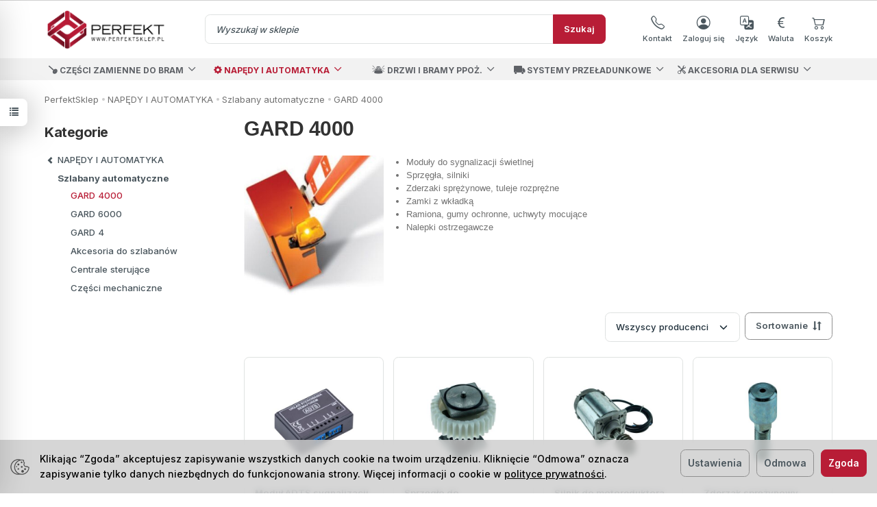

--- FILE ---
content_type: text/html; charset=utf-8
request_url: https://www.perfektsklep.pl/category/szlabany-automatyczne-gard-4000
body_size: 31183
content:
<!DOCTYPE html>
<html lang="pl">
   <head>
      <meta name="viewport" content="width=device-width, initial-scale=1.0" />
      
      
      

      
      
      
      
      
      
      
      
      
      

      
      
      
      
      
      
      

      <meta http-equiv="Content-Type" content="text/html; charset=utf-8" />
<meta name="keywords" content="GARD 4000, PERFEKTSKLEP.PL, NAPĘDY I AUTOMATYKA, Szlabany automatyczne" />
<meta name="description" content="GARD 4000 Moduły do sygnalizacji świetlnej Sprzęgła, silniki Zderzaki sprężynowe, tuleje rozprężne Zamki z wkładką Ramiona, gumy ochronne, uchwyty mocujące Nalepki ostrze" />
<title>GARD 4000</title>
<link rel="canonical" href="https://www.perfektsklep.pl/category/szlabany-automatyczne-gard-4000" />
      <link rel="preload" href="/bootstrap/fonts/glyphicons-halflings-regular.woff" as="font" crossorigin="anonymous">
      <link href="/bootstrap/css/bootstrap.min.css?v320" rel="preload" as="style">
      <link href="/bootstrap/css/bootstrap.min.css?v320" rel="stylesheet" type="text/css">
      <link href="https://cdn.jsdelivr.net/npm/bootstrap-icons@1.10.5/font/bootstrap-icons.css" rel="stylesheet" type="text/css">
      <link href="/cache/css/c3e49add9f8512272a8bd51fb39db4c1.css?lm=1764337821" rel="preload" as="style" />
<link href="/cache/css/c3e49add9f8512272a8bd51fb39db4c1.css?lm=1764337821" rel="stylesheet" type="text/css" />
      
      <link rel="shortcut icon" type="image/x-icon" href="/favicon.ico" />
      <link href="https://fonts.googleapis.com/css?family=Inter:100,200,300,400,500,600,700,800,900&display=swap&subset=latin-ext" rel="preload" as="style">
<link href="https://fonts.googleapis.com/css?family=Inter:100,200,300,400,500,600,700,800,900&display=swap&subset=latin-ext" rel="stylesheet" type="text/css">


<!--[if IE 9]>
 <style type="text/css">
 select.form-control
 {
    padding-right: 0;
    background-image: none;
 }
 </style>
<![endif]-->



            <script type="text/javascript">
  window.dataLayer = window.dataLayer || [];
  function gtag(){dataLayer.push(arguments)};
</script>
  <script>
    
     gtag('consent', 'default', {
        'functionality_storage': 'granted',
        'personalization_storage': 'granted',
        'security_storage': 'granted',
        'analytics_storage': 'denied',      
        'ad_storage': 'denied',
        'ad_personalization': 'denied',
        'ad_user_data': 'denied',
        'wait_for_update': 500
    });
    
</script>
<script async src="https://www.googletagmanager.com/gtag/js?id=UA-41283581-1"></script>
<script>
  gtag('js', new Date());
  gtag('config', 'UA-41283581-1');
 </script>
 
 
  <script>
  
    gtag("event", "view_item_list", {
    currency: "PLN",
        items: [
            {
        item_id: "4529",
        item_name: "Moduł ADTS sygnalizacji świetlnej do szlabanu CAME nr kat. PL0064",
        index: 0,
        item_brand: "Came",
        item_category: "NAPĘDY I AUTOMATYKA",
item_category2: "Szlabany automatyczne",
item_category3: "Centrale sterujące",
                price: 80.00,
              // Google Ads
        id: "4529",
        google_business_vertical: "retail"
      },      {
        item_id: "997",
        item_name: "Sprzęgło do motoreduktora szlaban GARD G4000 G4040 G6000 Came nr kat. 119RIG051",
        index: 1,
        item_brand: "Came",
        item_category: "NAPĘDY I AUTOMATYKA",
item_category2: "Szlabany automatyczne",
item_category3: "Części mechaniczne",
                price: 360.00,
              // Google Ads
        id: "997",
        google_business_vertical: "retail"
      },      {
        item_id: "2400",
        item_name: "Silnik do motoreduktora szlaban GARD G4000 G4040 G6000 Came nr kat. 119RIG047",
        index: 2,
        item_brand: "Came",
        item_category: "NAPĘDY I AUTOMATYKA",
item_category2: "Szlabany automatyczne",
item_category3: "Części mechaniczne",
                price: 1420.00,
              // Google Ads
        id: "2400",
        google_business_vertical: "retail"
      },      {
        item_id: "2107",
        item_name: "Zderzak sprężynowy ogranicznik jarzma szlabanu GARD G4000 G6000 Came nr kat. 119RIG077",
        index: 3,
        item_brand: "Came",
        item_category: "NAPĘDY I AUTOMATYKA",
item_category2: "Szlabany automatyczne",
item_category3: "Części mechaniczne",
                price: 60.00,
              // Google Ads
        id: "2107",
        google_business_vertical: "retail"
      },      {
        item_id: "2108",
        item_name: "Tuleja rozprężna do mocowania jarzma szlaban GARD G4000 G6000 Came nr kat. 119A517",
        index: 4,
        item_brand: "Came",
        item_category: "NAPĘDY I AUTOMATYKA",
item_category2: "Szlabany automatyczne",
item_category3: "Części mechaniczne",
                price: 25.00,
              // Google Ads
        id: "2108",
        google_business_vertical: "retail"
      },      {
        item_id: "2109",
        item_name: "Zamek z wkładką do drzwiczek szlaban GARD G4000 Came nr kat. 119RIG213",
        index: 5,
        item_brand: "Came",
        item_category: "NAPĘDY I AUTOMATYKA",
item_category2: "Szlabany automatyczne",
item_category3: "Części mechaniczne",
                price: 85.00,
              // Google Ads
        id: "2109",
        google_business_vertical: "retail"
      },      {
        item_id: "2264",
        item_name: "Zamek z wkładką do rozryglowania szlabanu GARD G4000 Came nr kat. 119RIG089",
        index: 6,
        item_brand: "Came",
        item_category: "NAPĘDY I AUTOMATYKA",
item_category2: "Szlabany automatyczne",
item_category3: "Części mechaniczne",
                price: 160.00,
              // Google Ads
        id: "2264",
        google_business_vertical: "retail"
      },      {
        item_id: "421",
        item_name: "CAME G4000 - Szlaban automatyczny GARD 4000",
        index: 7,
        item_brand: "Came",
        item_category: "NAPĘDY I AUTOMATYKA",
item_category2: "Szlabany automatyczne",
item_category3: "GARD 4000",
                // Google Ads
        id: "421",
        google_business_vertical: "retail"
      },      {
        item_id: "422",
        item_name: "CAME G0401 - Ramię aluminiowe płaskie o wymiarach 60x40x4200mm.",
        index: 8,
        item_brand: "Came",
        item_category: "NAPĘDY I AUTOMATYKA",
item_category2: "Szlabany automatyczne",
item_category3: "GARD 4000",
                price: 490.00,
              // Google Ads
        id: "422",
        google_business_vertical: "retail"
      },      {
        item_id: "423",
        item_name: "CAME G0403 - Gumy ochronne z zaślepkami do ramienia G 0401.",
        index: 9,
        item_brand: "Came",
        item_category: "NAPĘDY I AUTOMATYKA",
item_category2: "Szlabany automatyczne",
item_category3: "Akcesoria do szlabanów",
                price: 270.00,
              // Google Ads
        id: "423",
        google_business_vertical: "retail"
      },      {
        item_id: "424",
        item_name: "CAME G0402 - Ramię aluminiowe tubowe o wymiarach Ø 60x4200mm.",
        index: 10,
        item_brand: "Came",
        item_category: "NAPĘDY I AUTOMATYKA",
item_category2: "Szlabany automatyczne",
item_category3: "GARD 4000",
                price: 400.00,
              // Google Ads
        id: "424",
        google_business_vertical: "retail"
      },      {
        item_id: "425",
        item_name: "CAME G0405 - Uchwyt mocujący do ramienia tubowego G0402.",
        index: 11,
        item_brand: "Came",
        item_category: "NAPĘDY I AUTOMATYKA",
item_category2: "Szlabany automatyczne",
item_category3: "GARD 4000",
                price: 145.00,
              // Google Ads
        id: "425",
        google_business_vertical: "retail"
      },      {
        item_id: "426",
        item_name: "CAME G0461 - Zestaw 24 ostrzegawczych nalepek na ramię",
        index: 12,
        item_brand: "Came",
        item_category: "NAPĘDY I AUTOMATYKA",
item_category2: "Szlabany automatyczne",
item_category3: "Akcesoria do szlabanów",
                price: 95.00,
              // Google Ads
        id: "426",
        google_business_vertical: "retail"
      },      {
        item_id: "427",
        item_name: "CAME G4001 - Szlaban automatyczny GARD 4001. Obudowa ze stali nierdzewnej.",
        index: 13,
        item_brand: "Came",
        item_category: "NAPĘDY I AUTOMATYKA",
item_category2: "Szlabany automatyczne",
item_category3: "GARD 4000",
                // Google Ads
        id: "427",
        google_business_vertical: "retail"
      },      {
        item_id: "428",
        item_name: "CAME G0462 - Stała podpora ramienia",
        index: 14,
        item_brand: "Came",
        item_category: "NAPĘDY I AUTOMATYKA",
item_category2: "Szlabany automatyczne",
item_category3: "Akcesoria do szlabanów",
                // Google Ads
        id: "428",
        google_business_vertical: "retail"
      },      {
        item_id: "429",
        item_name: "CAME G0463 - Ruchoma podpora ramienia",
        index: 15,
        item_brand: "Came",
        item_category: "NAPĘDY I AUTOMATYKA",
item_category2: "Szlabany automatyczne",
item_category3: "Akcesoria do szlabanów",
                // Google Ads
        id: "429",
        google_business_vertical: "retail"
      },      {
        item_id: "445",
        item_name: "CAME G028401 - Listwa oświetlająca ramię z diodami LED. Cena za metr bieżący.",
        index: 16,
        item_brand: "Came",
        item_category: "NAPĘDY I AUTOMATYKA",
item_category2: "Szlabany automatyczne",
item_category3: "Akcesoria do szlabanów",
                // Google Ads
        id: "445",
        google_business_vertical: "retail"
      },      {
        item_id: "446",
        item_name: "CAME G028402 - Przewody zasilające do listwy oświetlającej ramię.",
        index: 17,
        item_brand: "Came",
        item_category: "NAPĘDY I AUTOMATYKA",
item_category2: "Szlabany automatyczne",
item_category3: "Akcesoria do szlabanów",
                // Google Ads
        id: "446",
        google_business_vertical: "retail"
      }    ]
  });
  </script>

 
      <meta name="msvalidate.01" content="AD31511569162A19497121560E103B4F" />
<meta name="google-site-verification" content="P7Qf6fTUYEQHTf4fxxZ0kHgZTs5e_0xRhq0ckFqsNLw" />
<meta name="google-site-verification" content="rr4dS4HhV9H9NOr1JZLwgCLUOQ4JgBjiykTswBe37ck" />	
<meta name="viewport" content="width=device-width, initial-scale=1">
    
<meta property="og:type" content="website" /><meta property="og:title" content="GARD 4000" /><meta property="og:description" content="GARD 4000

Moduły do sygnalizacji świetlnej
Sprzęgła, silniki
Zderzaki sprężynowe, tuleje rozprężne
Zamki z wkładką
Ramiona, gumy ochronne, uchwyty mocujące
Nalepki ostrzegawcze
" /><meta property="og:url" content="https://www.perfektsklep.pl/category/szlabany-automatyczne-gard-4000" /><meta property="og:image" content="https://www.perfektsklep.pl/media/categories/thumbnail/big_390.jpg?lm=1750907349" /><meta property="og:updated_time" content="1769497936" /><script>

var ad_storage = 'denied';

var analytics_storage = 'denied';

var ad_personalization = "denied";

var ad_user_data = "denied";

var cookies_message_bar_hidden = 0;

const cookies = document.cookie.split("; ");

for (let i = 0; i < cookies.length; i++) {
  const cookie = cookies[i].split("=");
  
  if (cookie[0] === "cookies_google_analytics"){
    var cookies_google_analytics = cookie[1];                                
    
    if(cookies_google_analytics === 'true'){           
       var analytics_storage = "granted";
    }        
  }
  
  if (cookie[0] === "cookies_google_targeting"){
    
    var cookies_google_targeting = cookie[1];                        
            
    if(cookies_google_targeting === 'true'){            
        var ad_storage = "granted";
    }     
  }

 if (cookie[0] === "cookies_google_personalization"){
    
    var cookies_google_personalization = cookie[1];                        
            
    if(cookies_google_personalization === 'true'){            
        var ad_personalization = "granted";
    }     
  }

if (cookie[0] === "cookies_google_user_data"){
    
    var cookies_google_user_data = cookie[1];                        
            
    if(cookies_google_user_data === 'true'){            
        var ad_user_data = "granted";
    }     
  }

if (cookie[0] === "cookies_message_bar_hidden"){
    
    var cookies_message_bar_hidden = cookie[1];                        
            
    if(cookies_message_bar_hidden === 'true'){            
        var cookies_message_bar_hidden = 1;
    }     
  }

}

        
         if (cookies_message_bar_hidden == 1){
            gtag('consent', 'update', {
            'functionality_storage': 'granted',
            'personalization_storage': 'granted',
            'security_storage': 'granted',
            'analytics_storage': analytics_storage,      
            'ad_storage': ad_storage,
            'ad_personalization': ad_personalization,
            'ad_user_data': ad_user_data
        });
         }
    
    </script>   </head>
      <body>
         




<div class="modal fade" id="ajax-login-form-modal" tabindex="-1" role="dialog" aria-hidden="false" aria-modal="true" aria-labelledby="login_ajax">
    <div class="modal-dialog">
        <div class="modal-content">       
            <div id="ajax-login-form"></div>    
        </div>

    </div>
</div>
<div id="sidebar">    
    <div id="sidebar-content" class="modal fade" tabindex="-1" role="dialog" aria-labelledby="sidebar-content-label">
        <div class="modal-dialog" role="document">
            <div class="modal-content">
                <div class="modal-header">
    <button type="button" class="close" data-dismiss="modal" aria-label="Zamknij"><span aria-hidden="true">&times;</span></button>
    <h4 class="modal-title" id="observe-sidebar-label"><i class="bi bi-heart me-1"></i>Obserwowane produkty</h4>
</div>
<div id="product-tab-observe-sidebar" class="modal-body">    
</div>         




                <div class="modal-header">
    <button type="button" class="close" data-dismiss="modal" aria-label="Zamknij"><span aria-hidden="true">&times;</span></button>
    <h4 class="modal-title" id="recentyl-viewed-sidebar-label"><i class="bi bi-eye me-1"></i>Ostatnio przeglądane produkty</h4>
</div>
<div id="product-tab-recentyl-viewed-sidebar" class="modal-body">    
</div>         




                        
                <div class="modal-header" style="padding: 0; min-height: 0; border: none;">
                    <button type="button" class="close" data-dismiss="modal" aria-label="Zamknij"><span aria-hidden="true">&times;</span></button>
                </div>
            </div>
        </div> 
    </div>
    <div id="sidebar-handle" class="closeBtn">
        <svg class="arror-icon" width="10" height="16" viewBox="0 0 5 8" fill="none" xmlns="http://www.w3.org/2000/svg"><path d="M1 1L4 4L1 7" stroke="currentColor" stroke-linecap="round" stroke-linejoin="round"/></svg>
        <span class="glyphicon glyphicon-list"></span>
    </div>
</div>



          <header>
    <div id="top">
    <div id="header-position">
        <div id="header" class="hidden-xs">
            <div id="overbaner">
                <div class="container clearfix text-center">
                    
                </div>
            </div>
            <!-- <div class="container">
                <div class="row m-infobar">
                    <div class="col-lg-3 col-md-8 col-sm-7 header-infobar">
                        <a href="#" class="text-infobar">Waluta</a>
                        <a href="#" class="text-infobar ps-3">Język</a>
                    </div>
                    <div class="col-lg-9 col-md-4 col-sm-5 header-infobar header-infobar-end">
                        <a href="#" class="text-infobar ps-3">Poradniki</a>
                        <a href="#" class="text-infobar ps-3">Dostawy</a>
                        <a href="#" class="text-infobar ps-3">Płatności</a>
                    </div>
                </div>
            </div> -->
            <div style=" border-bottom: 1px solid #ddd;"></div>
            <div id="header-bar-position">
            <div id="header-bar">
            <div class="container">
                <div class="row mb-3 mt-3">
                    <div class="col-lg-2 col-md-2 col-sm-3">
                        <a href="/">
                            <img class="img-responsive" src="/images/frontend/theme/modern/_editor/prod/a7a3f493b2170693d546dedcec634458.png" alt="">
                        </a>
                    </div>
                    <div class="col-lg-7 col-md-6 col-sm-3">
                        <div id="search-top" class="hidden-sm">
                            
<form action="/product/search" class="form-inline search" method="get">
    <div class="input-group">
        <input id="search-xhul" type="search" autocomplete="off" class="form-control" name="query" value="" placeholder='Wyszukaj w sklepie' />
        <button class="btn btn-primary" type="submit" aria-label="Szukaj">Szukaj</button>                               
    </div>
</form>






                        </div>
                    </div>
                    <div class="col-lg-3 col-md-4 col-sm-6">
                        <div class="header-buttons">
                            <div class="text-center hidden-xs hidden-md hidden-lg">
                                <a type="button" data-toggle="collapse" data-toggle="collapse" data-target="#nav-search" data-parent="#header" aria-label="Szukaj">
                                    <div class="lh-1">
                                        <div class="mb-2">
                                            <i class="bi bi-search icon"></i>
                                        </div>
                                        <p class="mb-0 small">Szukaj</p>
                                    </div>
                                </a>
                            </div>
                            <div class="text-center">
                                <a href="/webpage/kontakt.html">
                                    <div class="lh-1">
                                        <div class="mb-2">
                                            <i class="bi bi-telephone icon"></i>
                                        </div>
                                        <p class="mb-0 small">Kontakt</p>
                                    </div>
                                </a>
                            </div>
                                                        <div class="text-center">
                                <a href="https://www.perfektsklep.pl/user/loginUser">
                                    <div class="lh-1">
                                        <div class="mb-2">
                                            <i class="bi bi-person-circle icon"></i>
                                        </div>
                                        <p class="mb-0 small">Zaloguj się</p>
                                    </div>
                                </a>
                            </div>
                            

                            <div class="text-center">
                                <a data-toggle="collapse" data-toggle="collapse" data-target="#nav-settings" data-parent="#header">
                                    <div class="lh-1">
                                        <div class="mb-2">
                                            <i class="bi bi-translate icon"></i>
                                        </div>
                                        <p class="mb-0 small">Język</p>
                                    </div>
                                </a>
                            </div>

                            <div class="text-center">
                                <a data-toggle="collapse" data-toggle="collapse" data-target="#nav-settings2" data-parent="#header">
                                    <div class="lh-1">
                                        <div class="mb-2">
                                            <i class="bi bi-currency-euro icon"></i>
                                        </div>
                                        <p class="mb-0 small">Waluta</p>
                                    </div>
                                </a>
                            </div>

                            <div class="text-center">
                                <a data-toggle="collapse" data-target="#nav-shopping-cart2" data-parent="#header">
                                    <div class="lh-1">
                                        <div style="position: relative!important; display: inline-block!important; " class="mb-2">
                                            <i class="bi bi-cart2 icon"></i>
                                            <span class="quantity empty"></span>
                                        </div>
                                        <p class="mb-0 small">Koszyk</p>
                                    </div>
                                </a>
                            </div>
                        </div>
                        <div class="navbar-dropdown">
                            <!-- Koszyk -->
                            <div id="nav-shopping-cart2" class="navbar-collapse collapse">
                                <div class="shopping-cart clearfix">
            <div class="text-right mb-4">Twój koszyk jest pusty</div>
        <div class="clearfix basket-show-summary">            
            <div class="basket-show-total">
                Razem do zapłaty: <b>0,00 PLN</b>
            </div>
            <a class="btn btn-primary" href="https://www.perfektsklep.pl/basket/indexReferer"><i class="bi bi-cart3"></i> Przejdź do koszyka</a>                        
        </div>
    </div>





                            </div>
                            <div id="nav-user2" class="navbar-collapse collapse">
                                <ul class="nav navbar-nav">
                                    <!-- Moje konto, Język, Waluta -->
                                        <li class="user-options" style="padding: 10px;">
        <a class="btn btn-primary" href="https://www.perfektsklep.pl/user/loginUser">Zaloguj</a>
        <div class="user-options-text text-muted hidden-xs">Nie masz jeszcze konta?</div>
        <a class="btn btn-default" href="https://www.perfektsklep.pl/user/createAccount" rel="nofollow">Załóż konto</a>
    </li>

<li class="dropdown visible-xs"></li> 
<li class="dropdown visible-xs"><div class="nav-setting-content">
    <p class="title-settings">
        Waluta
    </p>
    <div class="dropdown dropdown-currency">
        <button class="btn btn-light dropdown-toggle" type="button" id="dropdownCurrencyButton" data-toggle="dropdown" aria-haspopup="true" aria-expanded="false">
            <span>PLN</span>
            <span class="caret"></span>
        </button>
        <div class="dropdown-menu-slide" aria-labelledby="dropdownCurrencyButton">
            <ul class="dropdown-menu-slide-inner">
                                                        
                                                            <li>
                            <a class="dropdown-item" href="/currency/change/currency/10" rel="nofollow">EUR</a>
                        </li>
                                        
                            </ul>
        </div>
    </div>
</div></li>


                                </ul>
                            </div>
                            <!-- Język --><div id="nav-settings" class="navbar-collapse collapse"><div class="translator_box"><div id="google_translate_element"></div></div></div><!-- Waluta --><div id="nav-settings2" class="navbar-collapse collapse"><div class="nav-setting-content">
    <p class="title-settings">
        Waluta
    </p>
    <div class="dropdown dropdown-currency">
        <button class="btn btn-light dropdown-toggle" type="button" id="dropdownCurrencyButton" data-toggle="dropdown" aria-haspopup="true" aria-expanded="false">
            <span>PLN</span>
            <span class="caret"></span>
        </button>
        <div class="dropdown-menu-slide" aria-labelledby="dropdownCurrencyButton">
            <ul class="dropdown-menu-slide-inner">
                                                        
                                                            <li>
                            <a class="dropdown-item" href="/currency/change/currency/10" rel="nofollow">EUR</a>
                        </li>
                                        
                            </ul>
        </div>
    </div>
</div><div class="translator_box"><div id="google_translate_element"></div></div></div>
                            <div id="nav-search" class="navbar-collapse hidden-xs">
                                <div class="nav-search-content">
                                    <div class="h4 search-title">Wyszukiwanie produktów</div>
                                    
<form action="/product/search" class="form-inline search" method="get">
    <div class="input-group">
        <input id="search-1azc" type="search" autocomplete="off" class="form-control" name="query" value="" placeholder='Wyszukaj w sklepie' />
        <button class="btn btn-primary" type="submit" aria-label="Szukaj">Szukaj</button>                               
    </div>
</form>






                                </div>
                            </div>
                        </div>
                    </div>
                </div>
            </div>
        </div>
    </div>
        </div>
    </div>

    <div id="header-navbar-position">
        <div id="header-navbar-outer">
            <nav id="header-navbar" class="navbar" role="navigation">
                <div class="container">
                    <div id="logo" class="visible-xs">
                        <div>
                            <a href="/">
                                <img src="/images/frontend/theme/modern/_editor/prod/cb2b66f0a37b4c5b2b317303fec7268f.png" alt="" />
                            </a>
                        </div>
                    </div>
                    <div id="navbar-buttons" class="btn-group pull-right visible-xs">
                        <button id="nav-button-shopping-cart" class="btn btn-navbar collapsed empty"
                            data-toggle="collapse" data-target="#nav-shopping-cart" data-parent="#header-navbar">
                            <span class="glyphicon glyphicon-shopping-cart"></span>
                            <small class="quantity"></small>
                        </button>

                                                <button id="nav-button-user" class="visible-xs btn btn-navbar collapsed" data-toggle="collapse"
                            data-target="#nav-user" data-parent="#header-navbar">
                            <span id="login-status-info" class="glyphicon glyphicon-user"></span>
                            <small class="login-status">&nbsp;</small>
                        </button>
                                            </div>
                    <div class="navbar-header">
                        <button id="nav-button-menu" type="button" class="navbar-toggle collapsed"
                            data-toggle="collapse" data-target="#nav-menu" data-parent="#header-navbar">
                            <span class="icon-bar"></span>
                            <span class="icon-bar"></span>
                            <span class="icon-bar"></span>
                        </button>
                    </div>
                    <!-- Menu -->
                    <div id="nav-menu" class="navbar-collapse collapse">
                        <ul class="nav navbar-nav horizontal-categories">                       
    <li class="visible-xs">
        
<form action="/product/search" class="form-inline search" method="get">
    <div class="input-group">
        <input id="search-1238" type="search" autocomplete="off" class="form-control" name="query" value="" placeholder='Wyszukaj w sklepie' />
        <button class="btn btn-primary" type="submit" aria-label="Szukaj">Szukaj</button>                               
    </div>
</form>






    </li>  
                                                    <li class="dropdown">
                    <a href="/category/czesci-do-bramy" class="dropdown-toggle" data-hover="dropdown" data-toggle="dropdown"><i class="ci-667"></i> CZĘŚCI ZAMIENNE DO BRAM</a>
                    <ul class="dropdown-menu">
                                                    <li  class="dropdown-submenu"  >
                                <a href="/category/czesci-zamienne-do-bram-czesci-do-bram-segmentowych" class="category-link dropdown-toggle">Części do bram segmentowych</a>
                                                                    <ul class="dropdown-menu drop2 hidden-xs">
                                                                                    <li>
                                                <a href="/category/typowe-czesci-do-bram" class="category-link">Uniwersalne typowe części do bram</a>
                                            </li>
                                                                                    <li>
                                                <a href="/category/czesci-do-bram-hormann" class="category-link">Części do bram Hormann</a>
                                            </li>
                                                                                    <li>
                                                <a href="/category/czesci-do-bram-wisniowski" class="category-link">Części do bram Wiśniowski</a>
                                            </li>
                                                                                    <li>
                                                <a href="/category/czesci-do-bram-crawford" class="category-link">Części do bram Assa Abloy Crawford</a>
                                            </li>
                                                                                    <li>
                                                <a href="/category/czesci-do-bram-novoferm-" class="category-link">Części do bram Alpha Novoferm Interflex</a>
                                            </li>
                                                                                    <li>
                                                <a href="/category/czesci-do-bram-lindab" class="category-link">Części do bram Lindab Nassau Krispol</a>
                                            </li>
                                                                                    <li>
                                                <a href="/category/czesci-zamienne-do-bram-sprezyny-do-bram" class="category-link">Sprężyny skrętne naciągowe</a>
                                            </li>
                                                                                    <li>
                                                <a href="/category/liny-nosne-do-bram-" class="category-link">Liny nośne do bram</a>
                                            </li>
                                                                                    <li>
                                                <a href="/category/czesci-zamienne-do-bram-czesci-do-bram-segmentowych-uszczelki-do-bram" class="category-link">Uszczelki do bram</a>
                                            </li>
                                                                                    <li>
                                                <a href="/category/czesci-zamienne-do-bram-czesci-do-bram-segmentowych-panele-segmenty-do-bram-przemyslowych" class="category-link">Panele segmenty do bram przemysłowych</a>
                                            </li>
                                                                            </ul> 
                                                            </li>
                                                    <li  class="dropdown-submenu"  >
                                <a href="/category/czesci-zamienne-do-bram-czesci-do-bram-i-krat-rolowanych" class="category-link dropdown-toggle">Części do bram i krat rolowanych</a>
                                                                    <ul class="dropdown-menu drop2 hidden-xs">
                                                                                    <li>
                                                <a href="/category/czesci-zamienne-do-bram-czesci-do-bram-i-krat-rolowanych-napedy-do-bram-i-krat-rolowanych-hormann" class="category-link">Napędy do bram i krat rolowanych Hormann</a>
                                            </li>
                                                                                    <li>
                                                <a href="/category/czesci-zamienne-do-bram-czesci-do-bram-i-krat-rolowanych-centrale-a435r-a445r-a460r-hormann" class="category-link">Centrale 435R 445R 460R Hormann</a>
                                            </li>
                                                                                    <li>
                                                <a href="/category/czesci-zamienne-do-bram-czesci-do-bram-i-krat-rolowanych-plytki-elektroniki-do-bram-i-krat-rolowanych-hormann" class="category-link">Płytki elektroniki do bram i krat rolowanych Hormann</a>
                                            </li>
                                                                                    <li>
                                                <a href="/category/czesci-zamienne-do-bram-czesci-do-bram-i-krat-rolowanych-akcesoria-do-napedow-bram-i-krat-rolowanych-hormann" class="category-link">Akcesoria do napędów bram i krat rolowanych Hormann</a>
                                            </li>
                                                                                    <li>
                                                <a href="/category/czesci-zamienne-do-bram-czesci-do-bram-i-krat-rolowanych-akcesoria-do-bram-i-krat-rolowanych-hormann" class="category-link">Akcesoria do bram i krat rolowanych Hormann</a>
                                            </li>
                                                                                    <li>
                                                <a href="/category/czesci-zamienne-do-bram-czesci-do-bram-i-krat-rolowanych-czesci-do-bram-i-krat-rolowanych-hormann" class="category-link">Części do bram i krat rolowanych Hormann</a>
                                            </li>
                                                                                    <li>
                                                <a href="/category/czesci-zamienne-do-bram-czesci-do-bram-i-krat-rolowanych-sterowniki-nadajniki-odbiorniki" class="category-link">Sterowniki nadajniki odbiorniki</a>
                                            </li>
                                                                                    <li>
                                                <a href="/category/czesci-zamienne-do-bram-czesci-do-bram-i-krat-rolowanych-elementy-bezpieczenstwa" class="category-link">Elementy bezpieczeństwa</a>
                                            </li>
                                                                                    <li>
                                                <a href="/category/czesci-zamienne-do-bram-czesci-do-bram-i-krat-rolowanych-czesci-wisniowski" class="category-link">Części do bram rolowanych Wiśniowski</a>
                                            </li>
                                                                                    <li>
                                                <a href="/category/czesci-zamienne-do-bram-czesci-do-bram-i-krat-rolowanych-napedy-do-bram-rolowanych-wisniowski" class="category-link">Napędy do bram rolowanych Wiśniowski</a>
                                            </li>
                                                                            </ul> 
                                                            </li>
                                                    <li  class="dropdown-submenu"  >
                                <a href="/category/czesci-do-bram-szybkobieznych" class="category-link dropdown-toggle">Części do bram szybkobieżnych</a>
                                                                    <ul class="dropdown-menu drop2 hidden-xs">
                                                                                    <li>
                                                <a href="/category/hormann-" class="category-link">Hormann - Seuster</a>
                                            </li>
                                                                                    <li>
                                                <a href="/category/crawford--478" class="category-link">Crawford Albany Assa Abloy</a>
                                            </li>
                                                                                    <li>
                                                <a href="/category/albany" class="category-link">Albany</a>
                                            </li>
                                                                                    <li>
                                                <a href="/category/dynaco" class="category-link">Dynaco Entrematic</a>
                                            </li>
                                                                                    <li>
                                                <a href="/category/efaflex" class="category-link">Efaflex</a>
                                            </li>
                                                                                    <li>
                                                <a href="/category/czesci-zamienne-do-bram-czesci-do-bram-szybkobieznych-detektory-petli-indukcyjnych" class="category-link">Detektory pętli indukcyjnych</a>
                                            </li>
                                                                                    <li>
                                                <a href="/category/czesci-zamienne-do-bram-czesci-do-bram-szybkobieznych-detektory-radary-czujniki-ruchu" class="category-link">Detektory radary czujniki ruchu</a>
                                            </li>
                                                                                    <li>
                                                <a href="/category/czesci-zamienne-do-bram-czesci-do-bram-szybkobieznych-wylaczniki-pociagane" class="category-link">Wyłączniki pociągane</a>
                                            </li>
                                                                                    <li>
                                                <a href="/category/czesci-zamienne-do-bram-czesci-do-bram-szybkobieznych-semafory-sygnalizatory" class="category-link">Semafory sygnalizatory</a>
                                            </li>
                                                                                    <li>
                                                <a href="/category/czesci-zamienne-do-bram-czesci-do-bram-szybkobieznych-piloty-i-radia" class="category-link">Aparatura pulpitowa</a>
                                            </li>
                                                                            </ul> 
                                                            </li>
                                                    <li  class="dropdown-submenu"  >
                                <a href="/category/czesci-zamienne-do-bram-czesci-do-bram-uchylnych" class="category-link dropdown-toggle">Części do bram uchylnych</a>
                                                                    <ul class="dropdown-menu drop2 hidden-xs">
                                                                                    <li>
                                                <a href="/category/czesci-do-bram-uchylnych-hormann-1" class="category-link">Części do bram uchylnych Hormann N80 F80 EcoStar</a>
                                            </li>
                                                                                    <li>
                                                <a href="/category/czesci-zamienne-do-bram-czesci-do-bram-uchylnych-czesci-do-bram-uchylnych-wisniowski" class="category-link">Części do bram uchylnych Wiśniowski</a>
                                            </li>
                                                                                    <li>
                                                <a href="/category/czesci-zamienne-do-bram-czesci-do-bram-uchylnych-czesci-do-bram-uchylnych-legbud-gargula" class="category-link">Części do bram uchylnych Legbud Gargula</a>
                                            </li>
                                                                                    <li>
                                                <a href="/category/czesci-do-bram-uchylnych" class="category-link">Części do bram uchylnych</a>
                                            </li>
                                                                            </ul> 
                                                            </li>
                                                    <li  class="dropdown-submenu"  >
                                <a href="/category/czesci-do-bram-ogrodzeniowych" class="category-link dropdown-toggle">Części do bram ogrodzeniowych</a>
                                                                    <ul class="dropdown-menu drop2 hidden-xs">
                                                                                    <li>
                                                <a href="/category/czesci-do-bram-ogrodzeniowych-wisniowski" class="category-link">Bramy ogrodzeniowe Wiśniowski</a>
                                            </li>
                                                                                    <li>
                                                <a href="/category/czesci-do-bram-ogrodzeniowych-akcesoria-do-napedow" class="category-link">Akcesoria do napędów przesuwnych Wiśniowski</a>
                                            </li>
                                                                            </ul> 
                                                            </li>
                                                    <li  class="dropdown-submenu"  >
                                <a href="/category/sprezyny-do-bram" class="category-link dropdown-toggle">Sprężyny skrętne i naciągowe</a>
                                                                    <ul class="dropdown-menu drop2 hidden-xs">
                                                                                    <li>
                                                <a href="/category/sprezyna-do-bramy-garazowej-51" class="category-link">Sprężyny do bram kulowane lakierowane średnica wew. 51mm</a>
                                            </li>
                                                                                    <li>
                                                <a href="/category/sprezyna-do-bramy-garazowej-67" class="category-link">Sprężyny do bram kulowane lakierowane średnica wew. 67mm</a>
                                            </li>
                                                                                    <li>
                                                <a href="/category/sprezyny-skretne-do-bram-fosforanowane-czarne-srednica-wew-95mm" class="category-link">Sprężyny do bram fosforanowane czarne średnica wew. 95mm</a>
                                            </li>
                                                                                    <li>
                                                <a href="/category/sprezyna-do-bramy-segmentowej-przemyslowej" class="category-link">Sprężyny do bram kulowane lakierowane średnica wew. 95mm</a>
                                            </li>
                                                                                    <li>
                                                <a href="/category/czesci-zamienne-do-bram-sprezyny-skretne-i-naciagowe-sprezyny-do-bram-fosforanowane-czarne-srednica-wew-152mm" class="category-link">Sprężyny do bram z wypełnieniem fosforanowane czarne średnica wew. 152mm</a>
                                            </li>
                                                                                    <li>
                                                <a href="/category/sprezyny-skretne-152mm-kulowane" class="category-link">Sprężyny do bram z wypełnieniem lakierowane średnica wew. 152mm</a>
                                            </li>
                                                                                    <li>
                                                <a href="/category/okowanie-i-wyginanie-koncow-sprezyn" class="category-link">Usługa okuwania gięcia czopowania sprężyn skrętnych</a>
                                            </li>
                                                                                    <li>
                                                <a href="/category/sprezyna-do-bram-hormann-1" class="category-link">Sprężyny skrętne do bram przemysłowych Hormann</a>
                                            </li>
                                                                                    <li>
                                                <a href="/category/sprezyna-do-bramy-crawford" class="category-link">Sprężyny skrętne do bram przemysłowych Crawford Assa Abloy</a>
                                            </li>
                                                                                    <li>
                                                <a href="/category/sprezyny-do-bramy-garazowej-hormann" class="category-link">Sprężyny skrętne do bram garażowych Hormann</a>
                                            </li>
                                                                                    <li>
                                                <a href="/category/sprezyny-skretne-do-bram-wisniowski" class="category-link">Sprężyny skrętne do bram Wiśniowski</a>
                                            </li>
                                                                                    <li>
                                                <a href="/category/czesci-zamienne-do-bram-sprezyny-skretne-i-naciagowe-sprezyny-skretne-do-bram-garazowych-normstahl" class="category-link">Sprężyny skrętne do bram garażowych Normstahl</a>
                                            </li>
                                                                                    <li>
                                                <a href="/category/czesci-zamienne-do-bram-sprezyny-skretne-i-naciagowe-sprezyny-skretne-do-bram-garazowych-novoferm" class="category-link">Sprężyny skrętne do bram garażowych Novoferm Siebau</a>
                                            </li>
                                                                                    <li>
                                                <a href="/category/sprezyny-do-bram-uchylnej-hormann" class="category-link">Sprężyny naciągowe do bram garażowych Hormann</a>
                                            </li>
                                                                                    <li>
                                                <a href="/category/czesci-zamienne-do-bram-sprezyny-skretne-i-naciagowe-sprezyny-naciagowe-do-bram-garazowych-wisniowski" class="category-link">Sprężyny naciągowe do bram garażowych Wiśniowski</a>
                                            </li>
                                                                                    <li>
                                                <a href="/category/czopy-okucia-sprezyn-skretnych" class="category-link">Czopy stożki akcesoria do sprężyn skrętnych</a>
                                            </li>
                                                                                    <li>
                                                <a href="/category/czesci-zamienne-do-bram-sprezyny-skretne-i-naciagowe-akcesoria-do-montazu-sprezyn-skretnych" class="category-link">Akcesoria do montażu sprężyn skrętnych</a>
                                            </li>
                                                                            </ul> 
                                                            </li>
                                                    <li  class="dropdown-submenu"  >
                                <a href="/category/uszczelki-do-bram-971" class="category-link dropdown-toggle">Uszczelki do bram</a>
                                                                    <ul class="dropdown-menu drop2 hidden-xs">
                                                                                    <li>
                                                <a href="/category/uszczelki-do-bram-typowe-uniwersalne-uszczelki-do-bram" class="category-link">Typowe uszczelki do bram</a>
                                            </li>
                                                                                    <li>
                                                <a href="/category/uszczelki-do-bram-uszczelki-do-bram-hormann" class="category-link">Uszczelki do bram Hormann</a>
                                            </li>
                                                                                    <li>
                                                <a href="/category/uszczelki-do-bram-uszczelki-do-bram-wisniowski" class="category-link">Uszczelki do bram Wiśniowski</a>
                                            </li>
                                                                                    <li>
                                                <a href="/category/uszczelki-do-bram-uszczelki-do-bram-novoferm" class="category-link">Uszczelki do bram Novoferm Alpha</a>
                                            </li>
                                                                                    <li>
                                                <a href="/category/uszczelki-do-bram-uszczelki-do-bram-crawford" class="category-link">Uszczelki do bram Crawford Assa Abloy</a>
                                            </li>
                                                                                    <li>
                                                <a href="/category/uszczelki-do-bram-uszczelki-do-bram-lindab" class="category-link">Uszczelki do bram Nassau Lindab Astron</a>
                                            </li>
                                                                                    <li>
                                                <a href="/category/uszczelki-do-bram-uszczelki-do-bram-normstahl" class="category-link">Uszczelki do bram Normstahl</a>
                                            </li>
                                                                            </ul> 
                                                            </li>
                                                    <li  class="dropdown-submenu"  >
                                <a href="/category/liny-linki-do-bram-stalowe" class="category-link dropdown-toggle">Liny nośne akcesoria</a>
                                                                    <ul class="dropdown-menu drop2 hidden-xs">
                                                                                    <li>
                                                <a href="/category/czesci-zamienne-do-bram-liny-nosne-akcesoria-liny-nosne-typowe-zestawy-liny-nosne-zakonczenie-typ-kausza" class="category-link">Liny nośne zakończenie typu kausza</a>
                                            </li>
                                                                                    <li>
                                                <a href="/category/category-czesci-zamienne-do-bram-liny-nosne-akcesoria-liny-nosne-typowe-zestawy-do-bram-liny-nosne-zakonczenie-typ-440regl" class="category-link">Liny nośne zakończenie typu 440REGL</a>
                                            </li>
                                                                                    <li>
                                                <a href="/category/czesci-zamienne-do-bram-liny-nosne-akcesoria-liny-nosne-typowe-zestawy-do-bram-liny-nosne-zakonczenie-typ-sruba-m8-m10" class="category-link">Liny nośne zakończenie typu śruba M10</a>
                                            </li>
                                                                                    <li>
                                                <a href="/category/czesci-zamienne-do-bram-liny-nosne-akcesoria-liny-nosne-typowe-zestawy-do-bram-liny-nosne-zakonczenie-typ-oczko" class="category-link">Liny nośne zakończenie typu oczko</a>
                                            </li>
                                                                                    <li>
                                                <a href="/category/czesci-zamienne-do-bram-liny-nosne-akcesoria-liny-nosne-akcesoria-inox" class="category-link">Liny nośne ze stali nierdzewnej komplety</a>
                                            </li>
                                                                                    <li>
                                                <a href="/category/czesci-zamienne-do-bram-liny-nosne-akcesoria-liny-do-bram-przemyslowych" class="category-link">Liny nośne do bram przemysłowych Hormann</a>
                                            </li>
                                                                                    <li>
                                                <a href="/category/liny-stalowe-do-bram-liny-nosne-gotowe-hormann-bramy-garazowe" class="category-link">Liny nośne do bram garażowych Hormann</a>
                                            </li>
                                                                                    <li>
                                                <a href="/category/czesci-zamienne-do-bram-liny-nosne-akcesoria-liny-nosne-bramy-wisniowski" class="category-link">Liny nośne do bram Wiśniowski</a>
                                            </li>
                                                                                    <li>
                                                <a href="/category/czesci-zamienne-do-bram-liny-nosne-akcesoria-liny-nosne-bramy-przemyslowe" class="category-link">Liny nośne do bram przemysłowych Alpha Deuren</a>
                                            </li>
                                                                                    <li>
                                                <a href="/category/czesci-zamienne-do-bram-liny-nosne-akcesoria-liny-nosne-zakonczenie-typu-gwint-m8" class="category-link">Liny nośne do bram przemysłowych Nassau</a>
                                            </li>
                                                                                    <li>
                                                <a href="/category/czesci-zamienne-do-bram-liny-nosne-akcesoria-liny-nosne-zakonczenie-typu-stoper" class="category-link">Liny nośne do bram przemysłowych Crawford Assa Abloy</a>
                                            </li>
                                                                                    <li>
                                                <a href="/category/czesci-do-bram-liny-nosne-do-bram-nowa-liny-nosne-w-szpulach" class="category-link">Liny nośne w szpulach i krążkach</a>
                                            </li>
                                                                                    <li>
                                                <a href="/category/czesci-do-bram-liny-nosne-do-bram-akcesoria-do-lin-stalowych" class="category-link">Akcesoria do lin stalowych</a>
                                            </li>
                                                                                    <li>
                                                <a href="/category/czesci-do-bram-liny-nosne-do-bram-zaciskarki-i-nozyce-do-lin-stalowych" class="category-link">Zaciskarki i nożyce do lin stalowych</a>
                                            </li>
                                                                                    <li>
                                                <a href="/category/czesci-do-bram-liny-nosne-do-bram-liny-nosne-do-bram" class="category-link">Liny nośne kompletowane na zamówienie</a>
                                            </li>
                                                                            </ul> 
                                                            </li>
                                                    <li  class="dropdown-submenu"  >
                                <a href="/category/panele-segmenty-do-bram-przemyslowych-" class="category-link dropdown-toggle">Panele segmenty do bram przemysłowych</a>
                                                                    <ul class="dropdown-menu drop2 hidden-xs">
                                                                                    <li>
                                                <a href="/category/panele-grupy-tecsedo" class="category-link">Panele grupy Tecsedo</a>
                                            </li>
                                                                                    <li>
                                                <a href="/category/panele-do-bram-hormann" class="category-link">Panele do bram Hormann</a>
                                            </li>
                                                                                    <li>
                                                <a href="/category/panele-do-bram-crawford" class="category-link">Panele do bram Crawford</a>
                                            </li>
                                                                            </ul> 
                                                            </li>
                                                    <li  >
                                <a href="/category/czesci-zamienne-do-bram-napedy-przemyslowe" class="category-link ">Napędy i automatyka</a>
                                                            </li>
                                                    <li  class="dropdown-submenu"  >
                                <a href="/category/czesci-do-naczep" class="category-link dropdown-toggle">Części do naczep samochodowych</a>
                                                                    <ul class="dropdown-menu drop2 hidden-xs">
                                                                                    <li>
                                                <a href="/category/czesci-zamienne-do-bram-czesci-do-naczep-samochodowych-rolki-biezne" class="category-link">Rolki bieżne</a>
                                            </li>
                                                                                    <li>
                                                <a href="/category/elementy-prowadzace" class="category-link">Zawiasy uchwyty rolek</a>
                                            </li>
                                                                                    <li>
                                                <a href="/category/zamki-i-raczki" class="category-link">Zamki i rączki</a>
                                            </li>
                                                                                    <li>
                                                <a href="/category/inne-elementy" class="category-link">Inne elementy</a>
                                            </li>
                                                                                    <li>
                                                <a href="/category/odbojnice-gumowe-65" class="category-link">Odbojnice i kliny gumowe</a>
                                            </li>
                                                                            </ul> 
                                                            </li>
                                            </ul> 
                </li>
                     
                                                    <li class="dropdown">
                    <a href="/category/napedy-centrale-akcesoria-do-bram" class="dropdown-toggle" data-hover="dropdown" data-toggle="dropdown"><i class="ci-666"></i> NAPĘDY I AUTOMATYKA</a>
                    <ul class="dropdown-menu">
                                                    <li  class="dropdown-submenu"  >
                                <a href="/category/napedy-przemyslowe-napedy-przemyslowe" class="category-link dropdown-toggle">Napędy przemysłowe</a>
                                                                    <ul class="dropdown-menu drop2 hidden-xs">
                                                                                    <li>
                                                <a href="/category/centrale-sterujace-i-napedy-centrale-i-napedy-marantec-mfz-ovitor" class="category-link">Marantec</a>
                                            </li>
                                                                                    <li>
                                                <a href="/category/gfa-elektromaten" class="category-link">GfA Elektromaten</a>
                                            </li>
                                                                                    <li>
                                                <a href="/category/napedy-central-akcesoria-hormann-seuster-czesci" class="category-link">Hormann Seuster</a>
                                            </li>
                                                                                    <li>
                                                <a href="/category/napedy-i-automatyka-napedy-przemyslowe-sommer" class="category-link">Sommer</a>
                                            </li>
                                                                                    <li>
                                                <a href="/category/centrale-i-napedy-crawford-assa-abloy-albany" class="category-link">Crawford Albany Assa Abloy</a>
                                            </li>
                                                                                    <li>
                                                <a href="/category/napedy-i-automatyka-napedy-przemyslowe-novoferm" class="category-link">Novoferm Tormatic</a>
                                            </li>
                                                                                    <li>
                                                <a href="/category/napedy-nasadowe" class="category-link">Nice M-Tec</a>
                                            </li>
                                                                                    <li>
                                                <a href="/category/napedy-i-automatyka-napedy-przemyslowe-sommer-napedy-do-bram-szybkobieznych-sommer" class="category-link">Napędy Inkema</a>
                                            </li>
                                                                                    <li>
                                                <a href="/category/napedy-i-centrale-sterujace-inne" class="category-link">Napędy inne</a>
                                            </li>
                                                                                    <li>
                                                <a href="/category/napedy-i-automatyka-napedy-przemyslowe-feig-electronic" class="category-link">Feig Electronic</a>
                                            </li>
                                                                                    <li>
                                                <a href="/category/napedy-i-automatyka-napedy-przemyslowe-napedy-bram-ogrodzeniowych" class="category-link">Napędy bram ogrodzeniowych</a>
                                            </li>
                                                                                    <li>
                                                <a href="/category/napedy-i-automatyka-napedy-przemyslowe-sterowniki" class="category-link">Sterowniki nadajniki odbiorniki</a>
                                            </li>
                                                                                    <li>
                                                <a href="/category/napedy-i-automatyka-napedy-przemyslowe-elementy-bezpieczenstwa" class="category-link">Elementy bezpieczeństwa</a>
                                            </li>
                                                                                    <li>
                                                <a href="/category/adaptery-walu-napedu--399" class="category-link">Adaptery redukcje sprzęgła łączniki wału</a>
                                            </li>
                                                                                    <li>
                                                <a href="/category/napedy-i-automatyka-napedy-przemyslowe-elementy-elektryczne-instalacyjne" class="category-link">Elementy elektryczne instalacyjne</a>
                                            </li>
                                                                            </ul> 
                                                            </li>
                                                    <li  class="dropdown-submenu"  >
                                <a href="/category/napedy-przemyslowe-napedy-przemyslowe-napedy-dla-domu" class="category-link dropdown-toggle">Napędy dla domu</a>
                                                                    <ul class="dropdown-menu drop2 hidden-xs">
                                                                                    <li>
                                                <a href="/category/napedy-i-automatyka-napedy-dla-domu-napedy-i-akcesoria-marantec-1527" class="category-link">Napędy i akcesoria Marantec</a>
                                            </li>
                                                                                    <li>
                                                <a href="/category/napedy-came" class="category-link">Napędy i akcesoria CAME</a>
                                            </li>
                                                                                    <li>
                                                <a href="/category/napedy-i-automatyka-napedy-dla-domu-napedy-i-akcesoria-hormann" class="category-link">Napędy i akcesoria Hormann</a>
                                            </li>
                                                                                    <li>
                                                <a href="/category/napedy-i-automatyka-napedy-dla-domu-napedy-i-akcesoria-wisniowski" class="category-link">Napędy i akcesoria Wiśniowski</a>
                                            </li>
                                                                                    <li>
                                                <a href="/category/napedy-i-automatyka-napedy-dla-domu-napedy-i-akcesoria-yale" class="category-link">Napędy szynowe i akcesoria</a>
                                            </li>
                                                                                    <li>
                                                <a href="/category/rozryglowania" class="category-link">Rozryglowania</a>
                                            </li>
                                                                                    <li>
                                                <a href="/category/napedy-i-automatyka-napedy-dla-domu-czesci-do-napedow-szynowych" class="category-link">Części do napędów szynowych</a>
                                            </li>
                                                                                    <li>
                                                <a href="/category/napedy-i-automatyka-napedy-dla-domu-piloty-i-radia" class="category-link">Piloty i radia</a>
                                            </li>
                                                                                    <li>
                                                <a href="/category/napedy-i-automatyka-napedy-dla-domu-napedy-i-akcesoria-came-anteny-zewnetrzne" class="category-link">Anteny zewnętrzne</a>
                                            </li>
                                                                                    <li>
                                                <a href="/category/napedy-i-automatyka-napedy-dla-domu-elementy-bezpieczenstwa" class="category-link">Elementy bezpieczeństwa</a>
                                            </li>
                                                                                    <li>
                                                <a href="/category/napedy-i-automatyka-napedy-dla-domu-sterowniki-nadajniki-odbiorniki" class="category-link">Sterowniki nadajniki odbiorniki</a>
                                            </li>
                                                                            </ul> 
                                                            </li>
                                                    <li  class="dropdown-submenu"  >
                                <a href="/category/napedy-i-automatyka-sterowniki" class="category-link dropdown-toggle">Sterowniki nadajniki odbiorniki</a>
                                                                    <ul class="dropdown-menu drop2 hidden-xs">
                                                                                    <li>
                                                <a href="/category/dekodery-petli-indykcyjnych" class="category-link">Detektory pętli indukcyjnych</a>
                                            </li>
                                                                                    <li>
                                                <a href="/category/napedy-i-automatyka-sterowniki-nadajniki-odbiorniki-czujniki-do-bram-przemyslowych" class="category-link">Radary czujniki do bram przemysłowych</a>
                                            </li>
                                                                                    <li>
                                                <a href="/category/napedy-i-automatyka-sterowniki-nadajniki-odbiorniki-czujniki-do-systemow-parkingowych" class="category-link">Radary czujniki do systemów parkingowych</a>
                                            </li>
                                                                                    <li>
                                                <a href="/category/napedy-i-automatyka-sterowniki-nadajniki-odbiorniki-czujniki-do-drzwi-przesuwnych" class="category-link">Radary czujniki do drzwi przesuwnych</a>
                                            </li>
                                                                                    <li>
                                                <a href="/category/napedy-i-automatyka-sterowniki-nadajniki-odbiorniki-czujniki-do-drzwi-rozwiernych" class="category-link">Radary czujniki do drzwi rozwiernych</a>
                                            </li>
                                                                                    <li>
                                                <a href="/category/napedy-i-automatyka-sterowniki-nadajniki-odbiorniki-przyciski-bezdotykowe-przemyslowe" class="category-link">Przyciski bezdotykowe przemysłowe</a>
                                            </li>
                                                                                    <li>
                                                <a href="/category/aparatura-pulpitowa" class="category-link">Aparatura pulpitowa</a>
                                            </li>
                                                                                    <li>
                                                <a href="/category/pilot-do-bramy" class="category-link">Piloty i radia</a>
                                            </li>
                                                                                    <li>
                                                <a href="/category/wylaczniki-krancowe-i-pociagane" class="category-link">Wyłączniki pociągane</a>
                                            </li>
                                                                                    <li>
                                                <a href="/category/napedy-i-automatyka-sterowniki-nadajniki-odbiorniki-akcesoria-do-czujnikow-i-radarow" class="category-link">Akcesoria do czujników i radarów</a>
                                            </li>
                                                                            </ul> 
                                                            </li>
                                                    <li  class="dropdown-submenu"  >
                                <a href="/category/napedy-i-automatyka-elementy-bezpieczenstwa" class="category-link dropdown-toggle">Elementy bezpieczeństwa</a>
                                                                    <ul class="dropdown-menu drop2 hidden-xs">
                                                                                    <li>
                                                <a href="/category/fotokomorki" class="category-link">Fotokomórki bariery podczerwieni</a>
                                            </li>
                                                                                    <li>
                                                <a href="/category/akcesoria-elementy-zabezpieczenia-krawedzi-dolnej" class="category-link">Zabezpieczenia krawędziowe</a>
                                            </li>
                                                                                    <li>
                                                <a href="/category/napedy-i-automatyka-akcesoria-bezpieczenstwa-kurtyny-kraty-bezpieczenstwa" class="category-link">Kurtyny bezpieczeństwa bariery bezdotykowe</a>
                                            </li>
                                                                                    <li>
                                                <a href="/category/wylacznik-glowne" class="category-link">Rozłączniki krzywkowe pokrętła</a>
                                            </li>
                                                                                    <li>
                                                <a href="/category/napedy-i-automatyka-elementy-bezpieczenstwa-przelaczniki-wylaczniki-czujniki" class="category-link">Przełączniki wyłączniki czujniki</a>
                                            </li>
                                                                                    <li>
                                                <a href="/category/automatyka-semafory-sygnalizatory" class="category-link">Semafory sygnalizatory</a>
                                            </li>
                                                                                    <li>
                                                <a href="/category/lampy-sygnalizacyjne" class="category-link">Lampy ostrzegawcze sygnalizacyjne</a>
                                            </li>
                                                                                    <li>
                                                <a href="/category/witt-sensoric-fotokomorki-do-bramy-krata-bezpieczenstwa" class="category-link">Witt Sensoric</a>
                                            </li>
                                                                                    <li>
                                                <a href="/category/vitector-fraba" class="category-link">Vitector Fraba</a>
                                            </li>
                                                                                    <li>
                                                <a href="/category/napedy-i-automatyka-elementy-bezpieczenstwa-przewody-spiralne" class="category-link">Przewody spiralne</a>
                                            </li>
                                                                            </ul> 
                                                            </li>
                                                    <li  class="dropdown-submenu"  >
                                <a href="/category/szlabany-automatyczne" class="category-link dropdown-toggle">Szlabany automatyczne</a>
                                                                    <ul class="dropdown-menu drop2 hidden-xs">
                                                                                    <li>
                                                <a href="/category/szlabany-automatyczne-gard-4000" class="category-link">GARD 4000</a>
                                            </li>
                                                                                    <li>
                                                <a href="/category/szlabany-automatyczne-gard-6000" class="category-link">GARD 6000</a>
                                            </li>
                                                                                    <li>
                                                <a href="/category/szlabany-automatyczne-gard-4" class="category-link">GARD 4</a>
                                            </li>
                                                                                    <li>
                                                <a href="/category/napedy-i-szlabany-came-szlabany-automatyczne-akcesoria-do-szlabanow" class="category-link">Akcesoria do szlabanów</a>
                                            </li>
                                                                                    <li>
                                                <a href="/category/szlabany-automatyczne-centrale-sterujace" class="category-link">Centrale sterujące</a>
                                            </li>
                                                                                    <li>
                                                <a href="/category/napedy-i-szlabany-came-szlabany-automatyczne-czesci-mechaniczne" class="category-link">Części mechaniczne</a>
                                            </li>
                                                                            </ul> 
                                                            </li>
                                            </ul> 
                </li>
                     
                                                    <li class="dropdown">
                    <a href="/category/czesci-do-drzwi-przeciwpozarowych" class="dropdown-toggle" data-hover="dropdown" data-toggle="dropdown"><i class="ci-674"></i> DRZWI I BRAMY PPOŻ.</a>
                    <ul class="dropdown-menu">
                                                    <li  class="dropdown-submenu"  >
                                <a href="/category/klamki-drzwiowe" class="category-link dropdown-toggle">Klamki gałki dźwignie antypaniczne do drzwi ppoż.</a>
                                                                    <ul class="dropdown-menu drop2 hidden-xs">
                                                                                    <li>
                                                <a href="/category/drzwi-i-bramy-ppoz-klamki-galki-do-drzwi-ppoz-nowa-kategoria" class="category-link">Klamki i gałki z tworzywa sztucznego czarne</a>
                                            </li>
                                                                                    <li>
                                                <a href="/category/drzwi-i-bramy-ppoz-klamki-galki-do-drzwi-ppoz-klamki-i-galki-z-tworzywa-sztucznego-szare" class="category-link">Klamki i gałki z tworzywa sztucznego szare</a>
                                            </li>
                                                                                    <li>
                                                <a href="/category/drzwi-i-bramy-ppoz-klamki-galki-do-drzwi-ppoz-klamki-i-galki-ze-sztali-nierdzewnej" class="category-link">Klamki i gałki ze stali nierdzewnej</a>
                                            </li>
                                                                                    <li>
                                                <a href="/category/drzwi-i-bramy-ppoz-klamki-galki-do-drzwi-ppoz-dzwignie-antypaniczne" class="category-link">Dźwignie antypaniczne</a>
                                            </li>
                                                                                    <li>
                                                <a href="/category/drzwi-i-bramy-ppoz-klamki-galki-do-drzwi-ppoz-akcesoria" class="category-link">Akcesoria</a>
                                            </li>
                                                                            </ul> 
                                                            </li>
                                                    <li  class="dropdown-submenu"  >
                                <a href="/category/zamki-i-dzwignie-antypaniczne" class="category-link dropdown-toggle">Zamki do drzwi ppoż. i ewakuacyjnych</a>
                                                                    <ul class="dropdown-menu drop2 hidden-xs">
                                                                                    <li>
                                                <a href="/category/zamki" class="category-link">Zamki atestowane do drzwi ppoż.</a>
                                            </li>
                                                                                    <li>
                                                <a href="/category/drzwi-i-bramy-ppoz-zamki-do-drzwi-ppoz-i-ewakuacyjnych-zamki-antypaniczne-do-drzwi-ewakuacyjnych" class="category-link">Zamki antypaniczne do drzwi ewakuacyjnych</a>
                                            </li>
                                                                                    <li>
                                                <a href="/category/drzwi-i-bramy-ppoz-zamki-do-drzwi-ppoz-ewakuacyjnych-przeciwzamki-do-skrzydla-biernego" class="category-link">Przeciwzamki do skrzydeł biernych</a>
                                            </li>
                                                                                    <li>
                                                <a href="/category/drzwi-i-bramy-ppoz-zamki-do-drzwi-ppoz-ewakuacyjnych-akcesoria-do-zamkow" class="category-link">Akcesoria do przeciwzamków</a>
                                            </li>
                                                                                    <li>
                                                <a href="/category/drzwi-i-bramy-ppoz-zamki-do-drzwi-ppoz-i-ewakuacyjnych-nowa-kategoria" class="category-link">Trzpienie 9x9 mm</a>
                                            </li>
                                                                            </ul> 
                                                            </li>
                                                    <li  >
                                <a href="/category/zawiasy-340" class="category-link ">Zawiasy, trzpienie, bolce</a>
                                                            </li>
                                                    <li  >
                                <a href="/category/uszczelki" class="category-link ">Uszczelki ppoż.</a>
                                                            </li>
                                                    <li  class="dropdown-submenu"  >
                                <a href="/category/samozamykacze-geze" class="category-link dropdown-toggle">Samozamykacze do drzwi</a>
                                                                    <ul class="dropdown-menu drop2 hidden-xs">
                                                                                    <li>
                                                <a href="/category/drzwi-i-bramy-ppoz-samozamykacze-do-drzwi-samozamykacze-geze" class="category-link">Samozamykacze GEZE</a>
                                            </li>
                                                                                    <li>
                                                <a href="/category/drzwi-i-bramy-ppoz-samozamykacze-do-drzwi-samozamykacze-ecoschulte" class="category-link">Samozamykacze ECO Schulte</a>
                                            </li>
                                                                                    <li>
                                                <a href="/category/drzwi-i-bramy-ppoz-samozamykacze-do-drzwi-samozamykacze-inne" class="category-link">Samozamykacze inne</a>
                                            </li>
                                                                            </ul> 
                                                            </li>
                                                    <li  >
                                <a href="/category/czesci-do-drzwi-ppoz-rkz-regulatory-kolejnosci-zamykania" class="category-link ">Regulatory kolejności zamykania</a>
                                                            </li>
                                                    <li  >
                                <a href="/category/akcesoria-do-drzwi" class="category-link ">Akcesoria do drzwi</a>
                                                            </li>
                                                    <li  >
                                <a href="/category/czesci-do-drzwi-ppoz-klamki-do-drzwi-stalowych-bez-odpornosci-ogniowej" class="category-link ">Klamki i zamki do drzwi bez odporności ogniowej</a>
                                                            </li>
                                                    <li  >
                                <a href="/category/elektrotrzymacze-" class="category-link ">Elektrotrzymacze</a>
                                                            </li>
                                                    <li  class="dropdown-submenu"  >
                                <a href="/category/czesci-do-bram-ppoz" class="category-link dropdown-toggle">Części do bram ppoż.</a>
                                                                    <ul class="dropdown-menu drop2 hidden-xs">
                                                                                    <li>
                                                <a href="/category/akcesoria-dla-serwisu-elementy-elektryczne-zasilacze-230v-ac-do-systemow-ppoz" class="category-link">Zasilacze 230V AC do systemów ppoż</a>
                                            </li>
                                                                                    <li>
                                                <a href="/category/centrale-p-poz" class="category-link">Centrale i akcesoria ppoż.</a>
                                            </li>
                                                                                    <li>
                                                <a href="/category/czesci-do-bram-ppoz-uszczelki-ppoz" class="category-link">Uszczelki ppoż.</a>
                                            </li>
                                                                                    <li>
                                                <a href="/category/drzwi-i-bramy-ppoz-czesci-do-bram-ppoz-elektrotrzymacze" class="category-link">Elektrotrzymacze</a>
                                            </li>
                                                                            </ul> 
                                                            </li>
                                            </ul> 
                </li>
                     
                                                    <li class="dropdown">
                    <a href="/category/systemy-przeladunkowe" class="dropdown-toggle" data-hover="dropdown" data-toggle="dropdown"><i class="ci-897"></i> SYSTEMY PRZEŁADUNKOWE</a>
                    <ul class="dropdown-menu">
                                                    <li  class="dropdown-submenu"  >
                                <a href="/category/czesci-do-ramp-przeladunkowych-670" class="category-link dropdown-toggle">Części do ramp przeładunkowych</a>
                                                                    <ul class="dropdown-menu drop2 hidden-xs">
                                                                                    <li>
                                                <a href="/category/zasilacze-do-ramp" class="category-link">Zasilacze hydrauliczne do ramp</a>
                                            </li>
                                                                                    <li>
                                                <a href="/category/systemy-przeladunkowe-czesci-do-ramp-przeladunkowych-czesci-do-ramp-hormann" class="category-link">Części do ramp Hormann</a>
                                            </li>
                                                                                    <li>
                                                <a href="/category/systemy-przeladunkowe-czesci-do-ramp-przeladunkowych-centrale-sterujace-hafa-crawford" class="category-link">Centrale sterujące SuperVision do ramp Hafa Crawford</a>
                                            </li>
                                                                                    <li>
                                                <a href="/category/centrale-sterujace--234" class="category-link">Centrale sterujące typu 950 do ramp Crawford Assa Abloy</a>
                                            </li>
                                                                                    <li>
                                                <a href="/category/centrale-sterujace-gfa-promstahl" class="category-link">Centrale sterujące do ramp GfA Elektromaten</a>
                                            </li>
                                                                                    <li>
                                                <a href="/category/systemy-przeladunkowe-czesci-do-ramp-przeladunkowych-centrale-sterujace-ramp-mfz-ovitor" class="category-link">Centrale sterujące do ramp Marantec</a>
                                            </li>
                                                                                    <li>
                                                <a href="/category/systemy-przeladunkowe-czesci-do-ramp-przeladunkowych-centrale-sterujace-do-ramp-promstahl" class="category-link">Centrale sterujące do ramp Promstahl</a>
                                            </li>
                                                                                    <li>
                                                <a href="/category/systemy-przeladunkowe-czesci-do-ramp-przeladunkowych-centrale-do-ramp-inkema" class="category-link">Centrale sterujące do ramp Inkema</a>
                                            </li>
                                                                                    <li>
                                                <a href="/category/systemy-przeladunkowe-czesci-do-ramp-przeladunkowych-centrale-sterujace-do-ramp-novoferm" class="category-link">Centrale sterujące do ramp Novoferm Mydocking</a>
                                            </li>
                                                                                    <li>
                                                <a href="/category/systemy-przeladunkowe-czesci-do-ramp-przeladunkowych-centrane-sterujace-do-ramp-stertil" class="category-link">Centrane sterujące do ramp Stertil</a>
                                            </li>
                                                                                    <li>
                                                <a href="/category/centrale-steujace-inne" class="category-link">Centrale sterujące do ramp Loading Systems</a>
                                            </li>
                                                                                    <li>
                                                <a href="/category/elektrozawory" class="category-link">Elektrozawory i cewki</a>
                                            </li>
                                                                                    <li>
                                                <a href="/category/akcesoria-do-zasilaczy" class="category-link">Akcesoria do zasilaczy</a>
                                            </li>
                                                                                    <li>
                                                <a href="/category/czesci-do-ramp-przeladunkowych-silowniki-hydrauliczne" class="category-link">Siłowniki hydrauliczne i gazowe</a>
                                            </li>
                                                                                    <li>
                                                <a href="/category/przewody-hydrauliczne" class="category-link">Przewody hydrauliczne</a>
                                            </li>
                                                                                    <li>
                                                <a href="/category/przewody-przylaczeniowe" class="category-link">Przewody przyłączeniowe i wtyczki</a>
                                            </li>
                                                                                    <li>
                                                <a href="/category/wylaczniki-krancowe" class="category-link">Elementy blokady ramp</a>
                                            </li>
                                                                                    <li>
                                                <a href="/category/rampowe-szczotki-uszczelniajace" class="category-link">Uszczelki rampowe</a>
                                            </li>
                                                                                    <li>
                                                <a href="/category/kliny-gumowe-" class="category-link">Kliny pod koła</a>
                                            </li>
                                                                                    <li>
                                                <a href="/category/naprowadzacze-rurowe-kol-" class="category-link">Naprowadzacze rurowe kół</a>
                                            </li>
                                                                                    <li>
                                                <a href="/category/odbojnice-rampowe" class="category-link">Odbojnice rampowe</a>
                                            </li>
                                                                                    <li>
                                                <a href="/category/wylaczniki-glowne" class="category-link">Wyłączniki główne i pokrętła</a>
                                            </li>
                                                                                    <li>
                                                <a href="/category/rampowe-szczotki-uszczelniajace-uslugi-naprawcze" class="category-link">Regeneracja zasilaczy rampowych</a>
                                            </li>
                                                                            </ul> 
                                                            </li>
                                                    <li  class="dropdown-submenu"  >
                                <a href="/category/systemy-przeladunkowe-czesci-do-uszczelnien-dokowych-uszczelnienia-fartuchowe" class="category-link dropdown-toggle">Części do uszczelnień klapowych</a>
                                                                    <ul class="dropdown-menu drop2 hidden-xs">
                                                                                    <li>
                                                <a href="/category/systemy-przeladunkowe-czesci-do-uszczelnien-dokowych-uszczelnienia-fartuchowe-fartuchy-czolowe" class="category-link">Klapy czołowe</a>
                                            </li>
                                                                                    <li>
                                                <a href="/category/systemy-przeladunkowe-czesci-do-uszczelnien-dokowych-uszczelnienia-fartuchowe-oponcze" class="category-link">Opończe</a>
                                            </li>
                                                                                    <li>
                                                <a href="/category/systemy-przeladunkowe-czesci-do-uszczelnien-dokowych-uszczelnienia-fartuchowe-profile" class="category-link">Elementy konstrukcyjne</a>
                                            </li>
                                                                                    <li>
                                                <a href="/category/napinacze-gumowe-uszczelnien-klapowych" class="category-link">Napinacze uszczelnień klapowych</a>
                                            </li>
                                                                                    <li>
                                                <a href="/category/akcesoria-do-stanowisk-przeladunkowych-poduszki-trojkatne" class="category-link">Poduszki doszczelniające</a>
                                            </li>
                                                                            </ul> 
                                                            </li>
                                                    <li  >
                                <a href="/category/systemy-przeladunkowe-czesci-do-uszczelnien-dokowych-uszczelnienia-pnaumatyczne" class="category-link ">Części do uszczelnień pneumatycznych</a>
                                                            </li>
                                                    <li  >
                                <a href="/category/odboje-gumowe" class="category-link ">Odbojnice dokowe</a>
                                                            </li>
                                                    <li  class="dropdown-submenu"  >
                                <a href="/category/akcesoria-do-stanowisk-przeladynkowych" class="category-link dropdown-toggle">Akcesoria do stanowisk przeładunkowych</a>
                                                                    <ul class="dropdown-menu drop2 hidden-xs">
                                                                                    <li>
                                                <a href="/category/systemy-przeladunkowe-akcesoria-do-stanowisk-przeladunkowych-nowa-kategoria" class="category-link">Semafory i sygnalizatory</a>
                                            </li>
                                                                                    <li>
                                                <a href="/category/akcesoria-do-stanowisk-przeladunkowych-lampy-dokowe-" class="category-link">Lampy dokowe</a>
                                            </li>
                                                                                    <li>
                                                <a href="/category/akcesoria-do-stanowisk-przeladunkowych-kliny-gumowe-" class="category-link">Kliny pod koła</a>
                                            </li>
                                                                                    <li>
                                                <a href="/category/systemy-przeladunkowe-akcesoria-do-stanowisk-przeladunkowych-uszczelki-rampowe" class="category-link">Uszczelki rampowe</a>
                                            </li>
                                                                                    <li>
                                                <a href="/category/systemy-przeladunkowe-akcesoria-do-stanowisk-przeladunkowych-poduszki-doszczelniajace" class="category-link">Poduszki doszczelniające</a>
                                            </li>
                                                                                    <li>
                                                <a href="/category/systemy-przeladunkowe-akcesoria-do-stanowisk-przeladunkowych-napinacze-uszczelnien-klapowych" class="category-link">Napinacze uszczelnień klapowych</a>
                                            </li>
                                                                                    <li>
                                                <a href="/category/akcesoria-do-stanowisk-przeladunkowych-naprowadzacze-rurowe-kol-" class="category-link">Naprowadzacze rurowe kół</a>
                                            </li>
                                                                            </ul> 
                                                            </li>
                                            </ul> 
                </li>
                     
                                                    <li class="dropdown">
                    <a href="/category/osprzet-dla-serwisantow-676" class="dropdown-toggle" data-hover="dropdown" data-toggle="dropdown"><i class="ci-676"></i> AKCESORIA DLA SERWISU</a>
                    <ul class="dropdown-menu">
                                                    <li  >
                                <a href="/category/akcesoria-dla-serwisantow-i-montazystow" class="category-link ">Akcesoria dla serwisantów i montażystów</a>
                                                            </li>
                                                    <li  class="dropdown-submenu"  >
                                <a href="/category/elementy-montazowe-445" class="category-link dropdown-toggle">Elementy montażowe</a>
                                                                    <ul class="dropdown-menu drop2 hidden-xs">
                                                                                    <li>
                                                <a href="/category/akcesoria-dla-serwisu-elementy-montazowe-sruby" class="category-link">Śruby, nakrętki, zaciski montażowe</a>
                                            </li>
                                                                                    <li>
                                                <a href="/category/akcesoria-dla-serwisu-elementy-montazowe-blachowkrety" class="category-link">Blachowkręty</a>
                                            </li>
                                                                                    <li>
                                                <a href="/category/akcesoria-dla-serwisu-elementy-montazowe-kolki-dyble-montazowe" class="category-link">Kołki, dyble montażowe</a>
                                            </li>
                                                                                    <li>
                                                <a href="/category/akcesoria-dla-serwisu-elementy-montazowe-elementy-mocujace" class="category-link">Elementy montażowe, wsporniki, kątowniki, łączniki</a>
                                            </li>
                                                                                    <li>
                                                <a href="/category/akcesoria-dla-serwisu-elementy-montazowe-zawleczki-zabezpieczenia-sprezynowe" class="category-link">Zawleczki, zabezpieczenia sprężynowe</a>
                                            </li>
                                                                            </ul> 
                                                            </li>
                                                    <li  >
                                <a href="/category/chemia-dla-serwisu" class="category-link ">Chemia serwisowa</a>
                                                            </li>
                                                    <li  class="dropdown-submenu"  >
                                <a href="/category/elementy-elektryczne" class="category-link dropdown-toggle">Elementy elektryczne</a>
                                                                    <ul class="dropdown-menu drop2 hidden-xs">
                                                                                    <li>
                                                <a href="/category/elementy-elektryczne-dlawiki" class="category-link">Dławiki, złączki, puszki połączeniowe</a>
                                            </li>
                                                                                    <li>
                                                <a href="/category/elementy-elektryczne-przewody" class="category-link">Przewody i kable</a>
                                            </li>
                                                                                    <li>
                                                <a href="/category/akcesoria-dla-serwisu-elementy-elektryczne-bezpieczniki-topikowe" class="category-link">Bezpieczniki topikowe</a>
                                            </li>
                                                                                    <li>
                                                <a href="/category/elementy-elektryczne-przekazniki" class="category-link">Przekaźniki, styczniki, wyłączniki silnikowe</a>
                                            </li>
                                                                                    <li>
                                                <a href="/category/akcesoria-dla-serwisu-elementy-elektryczne-zasilacze-transformatory" class="category-link">Zasilacze transformatory</a>
                                            </li>
                                                                                    <li>
                                                <a href="/category/elementy-elektryczne-rozlaczniki" class="category-link">Wyłączniki/Rozłączniki</a>
                                            </li>
                                                                                    <li>
                                                <a href="/category/elementy-elektryczne-obudowy" class="category-link">Obudowy</a>
                                            </li>
                                                                                    <li>
                                                <a href="/category/elementy-elektryczne-wtyczki" class="category-link">Wtyczki PCE</a>
                                            </li>
                                                                            </ul> 
                                                            </li>
                                                    <li  >
                                <a href="/category/akcesoria-dla-serwisu-zestawy-pakietowe" class="category-link ">Zestawy pakietowe</a>
                                                            </li>
                                            </ul> 
                </li>
                     
      
    
    
</ul>



                    </div>
                    <div class="navbar-dropdown">
                        <!-- Koszyk -->
                        <div id="nav-shopping-cart" class="navbar-collapse collapse">
                            <div class="shopping-cart clearfix">
            <div class="text-right mb-4">Twój koszyk jest pusty</div>
        <div class="clearfix basket-show-summary">            
            <div class="basket-show-total">
                Razem do zapłaty: <b>0,00 PLN</b>
            </div>
            <a class="btn btn-primary" href="https://www.perfektsklep.pl/basket/indexReferer"><i class="bi bi-cart3"></i> Przejdź do koszyka</a>                        
        </div>
    </div>





                        </div>
                        <div id="nav-user" class="navbar-collapse collapse">
                            <ul class="nav navbar-nav">
                                <!-- Moje konto, Język, Waluta -->
                                    <li class="user-options" style="padding: 10px;">
        <a class="btn btn-primary" href="https://www.perfektsklep.pl/user/loginUser">Zaloguj</a>
        <div class="user-options-text text-muted hidden-xs">Nie masz jeszcze konta?</div>
        <a class="btn btn-default" href="https://www.perfektsklep.pl/user/createAccount" rel="nofollow">Załóż konto</a>
    </li>

<li class="dropdown visible-xs"></li> 
<li class="dropdown visible-xs"><div class="nav-setting-content">
    <p class="title-settings">
        Waluta
    </p>
    <div class="dropdown dropdown-currency">
        <button class="btn btn-light dropdown-toggle" type="button" id="dropdownCurrencyButton" data-toggle="dropdown" aria-haspopup="true" aria-expanded="false">
            <span>PLN</span>
            <span class="caret"></span>
        </button>
        <div class="dropdown-menu-slide" aria-labelledby="dropdownCurrencyButton">
            <ul class="dropdown-menu-slide-inner">
                                                        
                                                            <li>
                            <a class="dropdown-item" href="/currency/change/currency/10" rel="nofollow">EUR</a>
                        </li>
                                        
                            </ul>
        </div>
    </div>
</div></li>


                            </ul>
                        </div>
                    </div>
                </nav>
            </div>
        </div>
    </div>
</div>
</header>

<div id="two-column-layout">
    <div class="container">
        <ol class="breadcrumb hidden-xs" itemscope itemtype="https://schema.org/BreadcrumbList">
  <li itemprop="itemListElement" itemscope itemtype="https://schema.org/ListItem">
      <a itemprop="item" href="https://www.perfektsklep.pl/"><span itemprop="name">PerfektSklep</span></a>
      <meta itemprop="position" content="1" />
  </li>
          <li itemprop="itemListElement" itemscope itemtype="https://schema.org/ListItem">
                    <a itemprop="item"  href="https://www.perfektsklep.pl/category/napedy-centrale-akcesoria-do-bram"><span itemprop="name">NAPĘDY I AUTOMATYKA</span></a>
                    <meta itemprop="position" content="2" />
      </li>
        <li itemprop="itemListElement" itemscope itemtype="https://schema.org/ListItem">
                    <a itemprop="item"  href="https://www.perfektsklep.pl/category/szlabany-automatyczne"><span itemprop="name">Szlabany automatyczne</span></a>
                    <meta itemprop="position" content="3" />
      </li>
        <li itemprop="itemListElement" itemscope itemtype="https://schema.org/ListItem">
                    <a itemprop="item"  href="https://www.perfektsklep.pl/category/szlabany-automatyczne-gard-4000"><span itemprop="name">GARD 4000</span></a>
                    <meta itemprop="position" content="4" />
      </li>
  </ol>




        <div class="bg-white">
            <div class="row">
                <div id="content" class="col-md-9 col-md-push-3 col-lg-9 col-lg-push-3"><div >
    <div class="bg-white bg-list">
        <div id="product-navbar">
            <h1>GARD 4000</h1>
        </div>

        
        
        

                                    <div id="category_info">
                    <div class="row">
                                                    <p class="image text-center col-xs-3"><img alt="GARD 4000" width="306" height="306" src="/media/categories/thumbnail/small_390.jpg?lm=1750071290" /></p>
                                                <div class="description tinymce_html col-xs-9"><!--[mode:tiny]--><h1><span style="font-family: sans-serif, Roboto;"><span style="font-size: 32px;">GARD 4000</span></span></h1>
<ul>
<li><span style="font-family: sans-serif, Roboto;">Moduły do sygnalizacji świetlnej</span></li>
<li><span style="font-family: sans-serif, Roboto;">Sprzęgła, silniki</span></li>
<li><span style="font-family: sans-serif, Roboto;">Zderzaki sprężynowe, tuleje rozprężne</span></li>
<li><span style="font-family: sans-serif, Roboto;">Zamki z wkładką</span></li>
<li><span style="font-family: sans-serif, Roboto;">Ramiona, gumy ochronne, uchwyty mocujące</span></li>
<li><span style="font-family: sans-serif, Roboto;">Nalepki ostrzegawcze</span></li>
</ul></div>
                    </div>
                </div>
                            
        
                    
        
        <div class="sort pull-right">
            <div class="btn-group hidden-sm hidden-xs">
                <div id="producer-filter" class="hidden"><form class="product-attribute-filter-container" action="/product/filter/category_id/390" method="post">
   <div class="filter-title">Producent</div>

      <div class="form-group text-filter">
         <input type="hidden" name="fields" value="producer">
         <select name="product_filter[producer]" class="form-control producer-select" aria-label='Lista producentów'>
            <option value="">Wszyscy producenci</option>
                                             <option value="7">Came</option>
                                    </select>
      </div>
        
          
</form>



</div>
            </div>
            <button id="btn-product-filter" type="button" class="btn btn-default btn-group hidden-xs hidden-sm hidden-md hidden-lg" data-toggle="modal" data-target="#product-filter-modal">
                <span class="hidden-xs">Filtrowanie</span>
                <span class="glyphicon glyphicon-filter"></span>
            </button>
            
<div class="btn-group btn-product-order-by btn-list-sort">
    <button id="sortBtn" type="button" class="btn btn-default dropdown-toggle" data-toggle="dropdown" aria-expanded="false" style="text-transform: none" aria-label="Sortowanie">
        <span class="hidden-xs">Sortowanie</span>
                    <span class="glyphicon glyphicon-sort"></span>
            </button>
    <ul class="dropdown-menu" aria-labelledby="sortBtn">
                                    
                                    <li>
                        <a href="/category/szlabany-automatyczne-gard-4000/1/long/name/desc/0" rel="nofollow">
                                                            <span class="glyphicon glyphicon glyphicon-signal mirror-icon"></span>
                                                
                            Z-A
                        </a>
                    </li>
                                                    <li>        
                        <a href="/category/szlabany-automatyczne-gard-4000/1/long/name/asc/0" rel="nofollow">
                                                            <span class="glyphicon glyphicon glyphicon-signal"></span>
                                                
                            A-Z
                        </a>
                    </li>
                                                                
                                    <li>
                        <a href="/category/szlabany-automatyczne-gard-4000/1/long/price/desc/0" rel="nofollow">
                                                            <span class="glyphicon glyphicon glyphicon-arrow-down"></span>
                                                
                            Najdroższe
                        </a>
                    </li>
                                                    <li>        
                        <a href="/category/szlabany-automatyczne-gard-4000/1/long/price/asc/0" rel="nofollow">
                                                            <span class="glyphicon glyphicon glyphicon-arrow-up"></span>
                                                
                            Najtańsze
                        </a>
                    </li>
                                                                
                                    <li>
                        <a href="/category/szlabany-automatyczne-gard-4000/1/long/created_at/desc/0" rel="nofollow">
                                                            <span class="glyphicon glyphicon glyphicon-star"></span>
                                                
                            Najnowsze
                        </a>
                    </li>
                                                        </ul>
</div> 
        </div>

        <div class="clearfix"></div>

        <div class="product-list clearfix" data-equalizer>            
        
                            
                
                
                                
                <div id="search-content">
                    
<div id="full-list" class="product-list full-list grid-wrapper grid-xs-1 grid-sm-3 grid-md-3 grid-lg-4" data-equalizer>
            <div class="product thumbnail clearfix">
        
            <div class="pg_label">
                            </div>
            <div class="image" data-equalizer-watch="image"><a href="/modul-adts-sygnalizacji-swietlnej-do-szlabanu-came-nr-kat-adts.html"><img alt="Moduł ADTS sygnalizacji świetlnej do szlabanu CAME nr kat. PL0064" width="418" height="350" src="/media/products/60c4c61e8ee6fc357b751c8d55af0253/images/thumbnail/small_Modul-ADTS-sygnalizacji-swietlnej-do-szlabanu-CAME-nr-kat-ADTS-1-.jpg?lm=1749799288" /></a></div>            <div class="caption clearfix text-left">
                <div data-equalizer-watch="thumb" class="clearfix">
                    <p class="name" data-equalizer-watch="name"><a href="/modul-adts-sygnalizacji-swietlnej-do-szlabanu-came-nr-kat-adts.html" class="product_name">Moduł ADTS sygnalizacji świetlnej do szlabanu CAME nr kat. PL0064</a></p>                                            <div class="product-availability">
                            Dostępność: 2 szt.
                        </div>
                                                                                                    <div class="box-price" data-equalizer-watch="main_price">
                                                                                    <div class="price major_price"><span class="nowrap">80,00 PLN</span></div>
                                <div class="price minor_price">Cena netto: <span class="nowrap">65,04 PLN</span></div>
                                                                                                                            </div>
                </div>

                <div class="row mt-2 m-0">
                    <div class="product-button-container">
                                                                                    <a rel="nofollow" id="product_recommend_card_4529" class="btn btn-shopping-cart basket_add_link" href="https://www.perfektsklep.pl/basket/add/4529/1">Do koszyka</a>
                                                    
                                                    <div class="btn btn-light product-observe2 observe-no observe-button btn-square"
                                data-product-observe="4529"></div>
                                            </div>

                                    </div>


            </div>
        </div>
            <div class="product thumbnail clearfix">
        
            <div class="pg_label">
                            </div>
            <div class="image" data-equalizer-watch="image"><a href="/sprzeglo-do-szlabanu-automatycznego-g4000-g4040-g6000.html"><img alt="Sprzęgło do motoreduktora szlaban GARD G4000 G4040 G6000 Came nr kat. 119RIG051" width="418" height="350" src="/media/products/a55cb426ed180de40f1dbe219aa7c707/images/thumbnail/small_Sprzeglo-do-motoreduktora-szlaban-GARD-G4000-G4040-G6000-Came-nr-kat-119RIG051-1.jpg?lm=1749799289" /></a></div>            <div class="caption clearfix text-left">
                <div data-equalizer-watch="thumb" class="clearfix">
                    <p class="name" data-equalizer-watch="name"><a href="/sprzeglo-do-szlabanu-automatycznego-g4000-g4040-g6000.html" class="product_name">Sprzęgło do motoreduktora szlaban GARD G4000 G4040 G6000 Came nr kat. 119RIG051</a></p>                                            <div class="product-availability">
                            Dostępność: 5 szt
                        </div>
                                                                                                    <div class="box-price" data-equalizer-watch="main_price">
                                                                                    <div class="price major_price"><span class="nowrap">360,00 PLN</span></div>
                                <div class="price minor_price">Cena netto: <span class="nowrap">292,68 PLN</span></div>
                                                                                                                            </div>
                </div>

                <div class="row mt-2 m-0">
                    <div class="product-button-container">
                                                                                    <a rel="nofollow" id="product_recommend_card_997" class="btn btn-shopping-cart basket_add_link" href="https://www.perfektsklep.pl/basket/add/997/1">Do koszyka</a>
                                                    
                                                    <div class="btn btn-light product-observe2 observe-no observe-button btn-square"
                                data-product-observe="997"></div>
                                            </div>

                                    </div>


            </div>
        </div>
            <div class="product thumbnail clearfix">
        
            <div class="pg_label">
                            </div>
            <div class="image" data-equalizer-watch="image"><a href="/silnik-do-motoreduktora-szlaban-gard-g4000-g4040-g6000-came-nr-kat-119rig047.html"><img alt="Silnik do motoreduktora szlaban GARD G4000 G4040 G6000 Came nr kat. 119RIG047" width="418" height="350" src="/media/products/c4282b87095bcb520a16f00baa3b0853/images/thumbnail/small_Silnik-do-motoreduktora-szlaban-GARD-G4000-G4040-G6000-Came-nr-kat-119RIG047-1.jpg?lm=1749799289" /></a></div>            <div class="caption clearfix text-left">
                <div data-equalizer-watch="thumb" class="clearfix">
                    <p class="name" data-equalizer-watch="name"><a href="/silnik-do-motoreduktora-szlaban-gard-g4000-g4040-g6000-came-nr-kat-119rig047.html" class="product_name">Silnik do motoreduktora szlaban GARD G4000 G4040 G6000 Came nr kat. 119RIG047</a></p>                                            <div class="product-availability">
                            Dostępność: 0 szt.
                        </div>
                                                                                                    <div class="box-price" data-equalizer-watch="main_price">
                                                                                    <div class="price major_price"><span class="nowrap">1 420,00 PLN</span></div>
                                <div class="price minor_price">Cena netto: <span class="nowrap">1 154,47 PLN</span></div>
                                                                                                                            </div>
                </div>

                <div class="row mt-2 m-0">
                    <div class="product-button-container">
                                                                                    <div class="relative btn-disable"><a rel="nofollow" id="product_recommend_card_2400" class="btn btn-shopping-cart basket_add_link disabled" href="https://www.perfektsklep.pl/basket/add/2400/1">Do koszyka</a><span class="disabled-info btn btn-shopping-cart">Niedostępny</span></div>
                                                    
                                                    <div class="btn btn-light product-observe2 observe-no observe-button btn-square"
                                data-product-observe="2400"></div>
                                            </div>

                                            <div class="availability-container">
                            <a rel="nofollow" class="btn btn-shopping-cart availability-button"
                            href="/silnik-do-motoreduktora-szlaban-gard-g4000-g4040-g6000-came-nr-kat-119rig047.html#active_depository_question_overlay">Zapytaj o dostępność</a>
                        </div>
                                    </div>


            </div>
        </div>
            <div class="product thumbnail clearfix">
        
            <div class="pg_label">
                            </div>
            <div class="image" data-equalizer-watch="image"><a href="/zderzak-sprezynowy-gard-g4000-g6000-came-nr-kat-119rig077.html"><img alt="Zderzak sprężynowy ogranicznik jarzma szlabanu GARD G4000 G6000 Came nr kat. 119RIG077" width="418" height="350" src="/media/products/26e370a1e3a554525f63e062b5446eef/images/thumbnail/small_Zderzak-sprezynowy-ogranicznik-jarzma-szlaban-GARD-G4000-G6000-Came-nr-kat-119RIG077-1.jpg?lm=1749799289" /></a></div>            <div class="caption clearfix text-left">
                <div data-equalizer-watch="thumb" class="clearfix">
                    <p class="name" data-equalizer-watch="name"><a href="/zderzak-sprezynowy-gard-g4000-g6000-came-nr-kat-119rig077.html" class="product_name">Zderzak sprężynowy ogranicznik jarzma szlabanu GARD G4000 G6000 Came nr kat. 119RIG077</a></p>                                            <div class="product-availability">
                            Dostępność: 5 szt.
                        </div>
                                                                                                    <div class="box-price" data-equalizer-watch="main_price">
                                                                                    <div class="price major_price"><span class="nowrap">60,00 PLN</span></div>
                                <div class="price minor_price">Cena netto: <span class="nowrap">48,78 PLN</span></div>
                                                                                                                            </div>
                </div>

                <div class="row mt-2 m-0">
                    <div class="product-button-container">
                                                                                    <a rel="nofollow" id="product_recommend_card_2107" class="btn btn-shopping-cart basket_add_link" href="https://www.perfektsklep.pl/basket/add/2107/1">Do koszyka</a>
                                                    
                                                    <div class="btn btn-light product-observe2 observe-no observe-button btn-square"
                                data-product-observe="2107"></div>
                                            </div>

                                    </div>


            </div>
        </div>
            <div class="product thumbnail clearfix">
        
            <div class="pg_label">
                            </div>
            <div class="image" data-equalizer-watch="image"><a href="/tuleja-rozprezna-do-mocowania-jarzma-szlaban-gard-g4000-g6000-came-nr-kat-119a517.html"><img alt="Tuleja rozprężna do mocowania jarzma szlaban GARD G4000 G6000 Came nr kat. 119A517" width="418" height="350" src="/media/products/3f0678c4f8104552d41a39ce3486c9b7/images/thumbnail/small_Tuleja-rozprezna-do-mocowania-jarzma-szlaban-GARD-G4000-G6000-Came-nr-kat-119A517-1.jpg?lm=1749799341" /></a></div>            <div class="caption clearfix text-left">
                <div data-equalizer-watch="thumb" class="clearfix">
                    <p class="name" data-equalizer-watch="name"><a href="/tuleja-rozprezna-do-mocowania-jarzma-szlaban-gard-g4000-g6000-came-nr-kat-119a517.html" class="product_name">Tuleja rozprężna do mocowania jarzma szlaban GARD G4000 G6000 Came nr kat. 119A517</a></p>                                            <div class="product-availability">
                            Dostępność: 20 szt.
                        </div>
                                                                                                    <div class="box-price" data-equalizer-watch="main_price">
                                                                                    <div class="price major_price"><span class="nowrap">25,00 PLN</span></div>
                                <div class="price minor_price">Cena netto: <span class="nowrap">20,33 PLN</span></div>
                                                                                                                            </div>
                </div>

                <div class="row mt-2 m-0">
                    <div class="product-button-container">
                                                                                    <a rel="nofollow" id="product_recommend_card_2108" class="btn btn-shopping-cart basket_add_link" href="https://www.perfektsklep.pl/basket/add/2108/1">Do koszyka</a>
                                                    
                                                    <div class="btn btn-light product-observe2 observe-no observe-button btn-square"
                                data-product-observe="2108"></div>
                                            </div>

                                    </div>


            </div>
        </div>
            <div class="product thumbnail clearfix">
        
            <div class="pg_label">
                            </div>
            <div class="image" data-equalizer-watch="image"><a href="/zamek-z-wkladka-do-drzwiczek-szlaban-gard-g4000-came-nr-kat-119rig213.html"><img alt="Zamek z wkładką do drzwiczek szlaban GARD G4000 Came nr kat. 119RIG213" width="418" height="350" src="/media/products/f3f1896a2bb13e2c5cce3c45afae68a2/images/thumbnail/small_Zamek-z-wkladka-do-drzwiczek-szlaban-GARD-G4000-Came-nr-kat-119RIG213-1.jpg?lm=1749799341" /></a></div>            <div class="caption clearfix text-left">
                <div data-equalizer-watch="thumb" class="clearfix">
                    <p class="name" data-equalizer-watch="name"><a href="/zamek-z-wkladka-do-drzwiczek-szlaban-gard-g4000-came-nr-kat-119rig213.html" class="product_name">Zamek z wkładką do drzwiczek szlaban GARD G4000 Came nr kat. 119RIG213</a></p>                                            <div class="product-availability">
                            Dostępność: 2 szt.
                        </div>
                                                                                                    <div class="box-price" data-equalizer-watch="main_price">
                                                                                    <div class="price major_price"><span class="nowrap">85,00 PLN</span></div>
                                <div class="price minor_price">Cena netto: <span class="nowrap">69,11 PLN</span></div>
                                                                                                                            </div>
                </div>

                <div class="row mt-2 m-0">
                    <div class="product-button-container">
                                                                                    <a rel="nofollow" id="product_recommend_card_2109" class="btn btn-shopping-cart basket_add_link" href="https://www.perfektsklep.pl/basket/add/2109/1">Do koszyka</a>
                                                    
                                                    <div class="btn btn-light product-observe2 observe-no observe-button btn-square"
                                data-product-observe="2109"></div>
                                            </div>

                                    </div>


            </div>
        </div>
            <div class="product thumbnail clearfix">
        
            <div class="pg_label">
                            </div>
            <div class="image" data-equalizer-watch="image"><a href="/zamek-z-wkladka-do-rozryglowania-szlabanu-gard-g4000-came-nr-kat-119rig089.html"><img alt="Zamek z wkładką do rozryglowania szlabanu GARD G4000 Came nr kat. 119RIG089" width="418" height="350" src="/media/products/8016184e5148f5ba235da0db8b70d9d6/images/thumbnail/small_Zamek-z-wkladka-do-rozryglowania-szlabanu-GARD-G4000-Came-nr-kat-119RIG089-1.jpg?lm=1749799342" /></a></div>            <div class="caption clearfix text-left">
                <div data-equalizer-watch="thumb" class="clearfix">
                    <p class="name" data-equalizer-watch="name"><a href="/zamek-z-wkladka-do-rozryglowania-szlabanu-gard-g4000-came-nr-kat-119rig089.html" class="product_name">Zamek z wkładką do rozryglowania szlabanu GARD G4000 Came nr kat. 119RIG089</a></p>                                            <div class="product-availability">
                            Dostępność: 0 szt.
                        </div>
                                                                                                    <div class="box-price" data-equalizer-watch="main_price">
                                                                                    <div class="price major_price"><span class="nowrap">160,00 PLN</span></div>
                                <div class="price minor_price">Cena netto: <span class="nowrap">130,08 PLN</span></div>
                                                                                                                            </div>
                </div>

                <div class="row mt-2 m-0">
                    <div class="product-button-container">
                                                                                    <div class="relative btn-disable"><a rel="nofollow" id="product_recommend_card_2264" class="btn btn-shopping-cart basket_add_link disabled" href="https://www.perfektsklep.pl/basket/add/2264/1">Do koszyka</a><span class="disabled-info btn btn-shopping-cart">Niedostępny</span></div>
                                                    
                                                    <div class="btn btn-light product-observe2 observe-no observe-button btn-square"
                                data-product-observe="2264"></div>
                                            </div>

                                            <div class="availability-container">
                            <a rel="nofollow" class="btn btn-shopping-cart availability-button"
                            href="/zamek-z-wkladka-do-rozryglowania-szlabanu-gard-g4000-came-nr-kat-119rig089.html#active_depository_question_overlay">Zapytaj o dostępność</a>
                        </div>
                                    </div>


            </div>
        </div>
            <div class="product thumbnail clearfix">
        
            <div class="pg_label">
                            </div>
            <div class="image" data-equalizer-watch="image"><a href="/came-g4000-szlaban-automatyczny-gard-4000.html"><img alt="CAME G4000 - Szlaban automatyczny GARD 4000" width="418" height="350" src="/media/products/7583226a2934ef847134d7efbb7d716d/images/thumbnail/small_g4000_1.jpg?lm=1749799256" /></a></div>            <div class="caption clearfix text-left">
                <div data-equalizer-watch="thumb" class="clearfix">
                    <p class="name" data-equalizer-watch="name"><a href="/came-g4000-szlaban-automatyczny-gard-4000.html" class="product_name">CAME G4000 - Szlaban automatyczny GARD 4000</a></p>                                            <div class="product-availability">
                            Dostępność: 0 szt.
                        </div>
                                                                                                    <div class="box-price" data-equalizer-watch="main_price">
                                                                    </div>
                </div>

                <div class="row mt-2 m-0">
                    <div class="product-button-container">
                                                                                    
                                                    
                                            </div>

                                    </div>


            </div>
        </div>
            <div class="product thumbnail clearfix">
        
            <div class="pg_label">
                            </div>
            <div class="image" data-equalizer-watch="image"><a href="/came-g0401-ramie-aluminiowe-plaskie-o-wymiarach-60x40x4200mm.html"><img alt="CAME G0401 - Ramię aluminiowe płaskie o wymiarach 60x40x4200mm." width="418" height="350" src="/media/products/e3ba6df753f909018f355f855fe3f564/images/thumbnail/small_Ramie_G4000.jpg?lm=1749799256" /></a></div>            <div class="caption clearfix text-left">
                <div data-equalizer-watch="thumb" class="clearfix">
                    <p class="name" data-equalizer-watch="name"><a href="/came-g0401-ramie-aluminiowe-plaskie-o-wymiarach-60x40x4200mm.html" class="product_name">CAME G0401 - Ramię aluminiowe płaskie o wymiarach 60x40x4200mm.</a></p>                                            <div class="product-availability">
                            Dostępność: 0 szt.
                        </div>
                                                                                                    <div class="box-price" data-equalizer-watch="main_price">
                                                                                    <div class="price major_price"><span class="nowrap">490,00 PLN</span></div>
                                <div class="price minor_price">Cena netto: <span class="nowrap">398,37 PLN</span></div>
                                                                                                                            </div>
                </div>

                <div class="row mt-2 m-0">
                    <div class="product-button-container">
                                                                                    <div class="relative btn-disable"><a rel="nofollow" id="product_recommend_card_422" class="btn btn-shopping-cart basket_add_link disabled" href="https://www.perfektsklep.pl/basket/add/422/1">Do koszyka</a><span class="disabled-info btn btn-shopping-cart">Niedostępny</span></div>
                                                    
                                                    <div class="btn btn-light product-observe2 observe-no observe-button btn-square"
                                data-product-observe="422"></div>
                                            </div>

                                            <div class="availability-container">
                            <a rel="nofollow" class="btn btn-shopping-cart availability-button"
                            href="/came-g0401-ramie-aluminiowe-plaskie-o-wymiarach-60x40x4200mm.html#active_depository_question_overlay">Zapytaj o dostępność</a>
                        </div>
                                    </div>


            </div>
        </div>
            <div class="product thumbnail clearfix">
        
            <div class="pg_label">
                            </div>
            <div class="image" data-equalizer-watch="image"><a href="/3-came-g0403-gumy-ochronne-z-zaslepkami-do-ramienia-g-0401.html"><img alt="CAME G0403 - Gumy ochronne z zaślepkami do ramienia G 0401." width="418" height="350" src="/media/products/cf876969a43e0d59ed2b646a1904dea1/images/thumbnail/small_gumy_ramienia_g4000.jpg?lm=1749799257" /></a></div>            <div class="caption clearfix text-left">
                <div data-equalizer-watch="thumb" class="clearfix">
                    <p class="name" data-equalizer-watch="name"><a href="/3-came-g0403-gumy-ochronne-z-zaslepkami-do-ramienia-g-0401.html" class="product_name">CAME G0403 - Gumy ochronne z zaślepkami do ramienia G 0401.</a></p>                                            <div class="product-availability">
                            Dostępność: 1 szt.
                        </div>
                                                                                                    <div class="box-price" data-equalizer-watch="main_price">
                                                                                    <div class="price major_price"><span class="nowrap">270,00 PLN</span></div>
                                <div class="price minor_price">Cena netto: <span class="nowrap">219,51 PLN</span></div>
                                                                                                                            </div>
                </div>

                <div class="row mt-2 m-0">
                    <div class="product-button-container">
                                                                                    <a rel="nofollow" id="product_recommend_card_423" class="btn btn-shopping-cart basket_add_link" href="https://www.perfektsklep.pl/basket/add/423/1">Do koszyka</a>
                                                    
                                                    <div class="btn btn-light product-observe2 observe-no observe-button btn-square"
                                data-product-observe="423"></div>
                                            </div>

                                    </div>


            </div>
        </div>
            <div class="product thumbnail clearfix">
        
            <div class="pg_label">
                            </div>
            <div class="image" data-equalizer-watch="image"><a href="/4-came-g0402-ramie-aluminiowe-tubowe-o-wymiarach-60x4200mm.html"><img alt="CAME G0402 - Ramię aluminiowe tubowe o wymiarach Ø 60x4200mm." width="418" height="350" src="/media/products/75d5814aa69274fd3dc36fb716d0d1a3/images/thumbnail/small_Ramie_G4000_owal.jpg?lm=1749799257" /></a></div>            <div class="caption clearfix text-left">
                <div data-equalizer-watch="thumb" class="clearfix">
                    <p class="name" data-equalizer-watch="name"><a href="/4-came-g0402-ramie-aluminiowe-tubowe-o-wymiarach-60x4200mm.html" class="product_name">CAME G0402 - Ramię aluminiowe tubowe o wymiarach Ø 60x4200mm.</a></p>                                            <div class="product-availability">
                            Dostępność: 0 szt.
                        </div>
                                                                                                    <div class="box-price" data-equalizer-watch="main_price">
                                                                                    <div class="price major_price"><span class="nowrap">400,00 PLN</span></div>
                                <div class="price minor_price">Cena netto: <span class="nowrap">325,20 PLN</span></div>
                                                                                                                            </div>
                </div>

                <div class="row mt-2 m-0">
                    <div class="product-button-container">
                                                                                    <div class="relative btn-disable"><a rel="nofollow" id="product_recommend_card_424" class="btn btn-shopping-cart basket_add_link disabled" href="https://www.perfektsklep.pl/basket/add/424/1">Do koszyka</a><span class="disabled-info btn btn-shopping-cart">Niedostępny</span></div>
                                                    
                                                    <div class="btn btn-light product-observe2 observe-no observe-button btn-square"
                                data-product-observe="424"></div>
                                            </div>

                                            <div class="availability-container">
                            <a rel="nofollow" class="btn btn-shopping-cart availability-button"
                            href="/4-came-g0402-ramie-aluminiowe-tubowe-o-wymiarach-60x4200mm.html#active_depository_question_overlay">Zapytaj o dostępność</a>
                        </div>
                                    </div>


            </div>
        </div>
            <div class="product thumbnail clearfix">
        
            <div class="pg_label">
                            </div>
            <div class="image" data-equalizer-watch="image"><a href="/5-came-g0405.html"><img alt="CAME G0405 - Uchwyt mocujący do ramienia tubowego G0402." width="418" height="350" src="/media/products/c3ce798eba5499f2f84c5b24f9fd56b3/images/thumbnail/small_uchwyt_ramienia_owal.jpg?lm=1749799257" /></a></div>            <div class="caption clearfix text-left">
                <div data-equalizer-watch="thumb" class="clearfix">
                    <p class="name" data-equalizer-watch="name"><a href="/5-came-g0405.html" class="product_name">CAME G0405 - Uchwyt mocujący do ramienia tubowego G0402.</a></p>                                            <div class="product-availability">
                            Dostępność: 0 szt.
                        </div>
                                                                                                    <div class="box-price" data-equalizer-watch="main_price">
                                                                                    <div class="price major_price"><span class="nowrap">145,00 PLN</span></div>
                                <div class="price minor_price">Cena netto: <span class="nowrap">117,89 PLN</span></div>
                                                                                                                            </div>
                </div>

                <div class="row mt-2 m-0">
                    <div class="product-button-container">
                                                                                    <div class="relative btn-disable"><a rel="nofollow" id="product_recommend_card_425" class="btn btn-shopping-cart basket_add_link disabled" href="https://www.perfektsklep.pl/basket/add/425/1">Do koszyka</a><span class="disabled-info btn btn-shopping-cart">Niedostępny</span></div>
                                                    
                                                    <div class="btn btn-light product-observe2 observe-no observe-button btn-square"
                                data-product-observe="425"></div>
                                            </div>

                                            <div class="availability-container">
                            <a rel="nofollow" class="btn btn-shopping-cart availability-button"
                            href="/5-came-g0405.html#active_depository_question_overlay">Zapytaj o dostępność</a>
                        </div>
                                    </div>


            </div>
        </div>
            <div class="product thumbnail clearfix">
        
            <div class="pg_label">
                            </div>
            <div class="image" data-equalizer-watch="image"><a href="/6-came-g0461-zestaw-24-ostrzegawczych-nalepek-na-ramie.html"><img alt="CAME G0461 - Zestaw 24 ostrzegawczych nalepek na ramię" width="418" height="350" src="/media/products/b91c41d6a0bd6175f19f42eb55d00f37/images/thumbnail/small_CAME-G0461-Zestaw-24-ostrzegawczych-nalepek-na-ramie.-1.jpg?lm=1749799257" /></a></div>            <div class="caption clearfix text-left">
                <div data-equalizer-watch="thumb" class="clearfix">
                    <p class="name" data-equalizer-watch="name"><a href="/6-came-g0461-zestaw-24-ostrzegawczych-nalepek-na-ramie.html" class="product_name">CAME G0461 - Zestaw 24 ostrzegawczych nalepek na ramię</a></p>                                            <div class="product-availability">
                            Dostępność: 4 szt.
                        </div>
                                                                                                    <div class="box-price" data-equalizer-watch="main_price">
                                                                                    <div class="price major_price"><span class="nowrap">95,00 PLN</span></div>
                                <div class="price minor_price">Cena netto: <span class="nowrap">77,24 PLN</span></div>
                                                                                                                            </div>
                </div>

                <div class="row mt-2 m-0">
                    <div class="product-button-container">
                                                                                    <a rel="nofollow" id="product_recommend_card_426" class="btn btn-shopping-cart basket_add_link" href="https://www.perfektsklep.pl/basket/add/426/1">Do koszyka</a>
                                                    
                                                    <div class="btn btn-light product-observe2 observe-no observe-button btn-square"
                                data-product-observe="426"></div>
                                            </div>

                                    </div>


            </div>
        </div>
            <div class="product thumbnail clearfix">
        
            <div class="pg_label">
                            </div>
            <div class="image" data-equalizer-watch="image"><a href="/came-g4001-szlaban-automatyczny-gard-4001.html"><img alt="CAME G4001 - Szlaban automatyczny GARD 4001. Obudowa ze stali nierdzewnej." width="418" height="350" src="/media/products/93e92625b2cd2c5279824226956899f7/images/thumbnail/small_G4001.jpg?lm=1749799257" /></a></div>            <div class="caption clearfix text-left">
                <div data-equalizer-watch="thumb" class="clearfix">
                    <p class="name" data-equalizer-watch="name"><a href="/came-g4001-szlaban-automatyczny-gard-4001.html" class="product_name">CAME G4001 - Szlaban automatyczny GARD 4001. Obudowa ze stali nierdzewnej.</a></p>                                            <div class="product-availability">
                            Dostępność: 0 szt.
                        </div>
                                                                                                    <div class="box-price" data-equalizer-watch="main_price">
                                                                    </div>
                </div>

                <div class="row mt-2 m-0">
                    <div class="product-button-container">
                                                                                    
                                                    
                                            </div>

                                    </div>


            </div>
        </div>
            <div class="product thumbnail clearfix">
        
            <div class="pg_label">
                            </div>
            <div class="image" data-equalizer-watch="image"><a href="/came-g0462-stala-podpora-ramienia.html"><img alt="CAME G0462 - Stała podpora ramienia" width="418" height="350" src="/media/products/0d820f1f3345c1a659d885f14fc65d0d/images/thumbnail/small_podpora_sta_a.jpg?lm=1749799256" /></a></div>            <div class="caption clearfix text-left">
                <div data-equalizer-watch="thumb" class="clearfix">
                    <p class="name" data-equalizer-watch="name"><a href="/came-g0462-stala-podpora-ramienia.html" class="product_name">CAME G0462 - Stała podpora ramienia</a></p>                                            <div class="product-availability">
                            Dostępność: 0 szt.
                        </div>
                                                                                                    <div class="box-price" data-equalizer-watch="main_price">
                                                                    </div>
                </div>

                <div class="row mt-2 m-0">
                    <div class="product-button-container">
                                                                                    
                                                    
                                            </div>

                                    </div>


            </div>
        </div>
            <div class="product thumbnail clearfix">
        
            <div class="pg_label">
                            </div>
            <div class="image" data-equalizer-watch="image"><a href="/came-g0463-ruchoma-podpora-ramienia.html"><img alt="CAME G0463 - Ruchoma podpora ramienia" width="418" height="350" src="/media/products/8875472e2a0c586f8edeab89069a44d9/images/thumbnail/small_podpora_ruchoma.jpg?lm=1749799257" /></a></div>            <div class="caption clearfix text-left">
                <div data-equalizer-watch="thumb" class="clearfix">
                    <p class="name" data-equalizer-watch="name"><a href="/came-g0463-ruchoma-podpora-ramienia.html" class="product_name">CAME G0463 - Ruchoma podpora ramienia</a></p>                                            <div class="product-availability">
                            Dostępność: 0 szt.
                        </div>
                                                                                                    <div class="box-price" data-equalizer-watch="main_price">
                                                                    </div>
                </div>

                <div class="row mt-2 m-0">
                    <div class="product-button-container">
                                                                                    
                                                    
                                            </div>

                                    </div>


            </div>
        </div>
            <div class="product thumbnail clearfix">
        
            <div class="pg_label">
                            </div>
            <div class="image" data-equalizer-watch="image"><a href="/came-g02ledr-listwa-oswietlajaca-ramie-z-diodami-led-cena-za-metr-biezacy.html"><img alt="CAME G028401 - Listwa oświetlająca ramię z diodami LED. Cena za metr bieżący." width="418" height="350" src="/media/products/563e9553870f104f3f0896c72e9d588f/images/thumbnail/small_listwa_led.jpg?lm=1749799257" /></a></div>            <div class="caption clearfix text-left">
                <div data-equalizer-watch="thumb" class="clearfix">
                    <p class="name" data-equalizer-watch="name"><a href="/came-g02ledr-listwa-oswietlajaca-ramie-z-diodami-led-cena-za-metr-biezacy.html" class="product_name">CAME G028401 - Listwa oświetlająca ramię z diodami LED. Cena za metr bieżący.</a></p>                                            <div class="product-availability">
                            Dostępność: 0 mb.
                        </div>
                                                                                                    <div class="box-price" data-equalizer-watch="main_price">
                                                                    </div>
                </div>

                <div class="row mt-2 m-0">
                    <div class="product-button-container">
                                                                                    
                                                    
                                            </div>

                                    </div>


            </div>
        </div>
            <div class="product thumbnail clearfix">
        
            <div class="pg_label">
                            </div>
            <div class="image" data-equalizer-watch="image"><a href="/came-g02804-przewody-zasilajace-do-listwy-oswietlajacej-ramie.html"><img alt="CAME G028402 - Przewody zasilające do listwy oświetlającej ramię." width="418" height="350" src="/media/products/6272602309366e3396d29c13a55fbd4e/images/thumbnail/small_przewody_g4.jpg?lm=1749799257" /></a></div>            <div class="caption clearfix text-left">
                <div data-equalizer-watch="thumb" class="clearfix">
                    <p class="name" data-equalizer-watch="name"><a href="/came-g02804-przewody-zasilajace-do-listwy-oswietlajacej-ramie.html" class="product_name">CAME G028402 - Przewody zasilające do listwy oświetlającej ramię.</a></p>                                            <div class="product-availability">
                            Dostępność: 0 szt.
                        </div>
                                                                                                    <div class="box-price" data-equalizer-watch="main_price">
                                                                    </div>
                </div>

                <div class="row mt-2 m-0">
                    <div class="product-button-container">
                                                                                    
                                                    
                                            </div>

                                    </div>


            </div>
        </div>
    </div>
                    
                </div>
                
                                
                    </div>
        
                              
    
    </div>
</div>




</div>
                <div id="left" class="col-md-3 col-md-pull-9 col-lg-3 col-lg-pull-9 hidden-sm hidden-xs">
                    <div id="category-thumbnail" class="thumbnail"><ul id="vertical-categories" class="nav nav-stacked">
    <h3>
        Kategorie
    </h3>
            <li class="parent"><a href="/category/napedy-centrale-akcesoria-do-bram"><span class="glyphicon glyphicon-chevron-left"></span> <span class="name">NAPĘDY I AUTOMATYKA</span></a></li>
                <li>
            <span class="current">
                <a href="/category/szlabany-automatyczne">Szlabany automatyczne</a>
            </span>
            <ul class="nav nav-stacked">
                    
                    <li class="active">
                        <a href="/category/szlabany-automatyczne-gard-4000">GARD 4000</a>
                    </li>
                    
                    <li>
                        <a href="/category/szlabany-automatyczne-gard-6000">GARD 6000</a>
                    </li>
                    
                    <li>
                        <a href="/category/szlabany-automatyczne-gard-4">GARD 4</a>
                    </li>
                    
                    <li>
                        <a href="/category/napedy-i-szlabany-came-szlabany-automatyczne-akcesoria-do-szlabanow">Akcesoria do szlabanów</a>
                    </li>
                    
                    <li>
                        <a href="/category/szlabany-automatyczne-centrale-sterujace">Centrale sterujące</a>
                    </li>
                    
                    <li>
                        <a href="/category/napedy-i-szlabany-came-szlabany-automatyczne-czesci-mechaniczne">Części mechaniczne</a>
                    </li>
                            </ul>        
        </li>
    </ul>


            <div class="product-filter-container"></div>
        <div id="product-filter-modal" class="modal fade" tabindex="-1" role="dialog" aria-hidden="true">
      <div class="modal-dialog modal-sm">
        <div class="modal-content">
            <div class="modal-header">
                <button type="button" class="close show-products" aria-label="Close"><span aria-hidden="true">&times;</span></button>
                <div class="modal-title h4">Filtr produktów</div>
            </div>
            <div class="modal-body"><div class="product-filter-container"></div></div>
                <div class="modal-footer">
                                        <a class="btn btn-primary show-products" href="#">Pokaż produkty</a>
                </div>        
        </div>
      </div>
    </div>
    
      
     

</div>
                    
                    
                    
                </div>
            </div>
        </div>
    </div>
    <footer>
        <section id="main-forum" class="main-category2">
    <div class="container with-svg-background">
        <div class="content text-center py-5">
            <h2 class="h2 text-primary my-4">MONTUJESZ? SERWISUJESZ?</h2>
            <p class="h4">Dołącz do naszego Forum Technicznego</p>
            <a href="/forum" target="_blank" class="btn btn-default my-4">Dołącz do nas!</a>
        </div>
    </div>
</section>



<div class="navbar navbar-default clearfix" role="navigation">
    <div class="container">
        <div id="accordion_footer" class="panel-group row">
            <div class="col-xs-12 col-sm-10">
                <div class="row">
		    <div class="foot-group list-group col-xs-12 col-sm-3">
	       <div class="list-group-item-heading h5">
	<a data-toggle="collapse" data-parent="#accordion_footer" href="#collapse_1">Informacje <span class="caret hidden-sm hidden-md hidden-lg"></span></a>
</div>  
<div id="collapse_1" class="list-group collapse">
                 
        <a href="/webpage/o-firmie.html">O firmie</a>
        
                 
        <a href="/webpage/co-nas-wyroznia.html">Co nas wyróżnia</a>
        
                 
        <a href="/webpage/regulamin.html">Regulamin sklepu</a>
        
                 
        <a href="/webpage/polityka-prywatnosci-.html">Polityka Prywatności</a>
        
                 
        <a href="/webpage/informacja-o-zuzytym-sprzecie-elektrycznym-i-elektronicznym.html">Informacja o zużytym sprzęcie elektrycznym i elektronicznym</a>
        
                 
        <a href="/webpage/wszelkie-prawa-zastrzezone.html">Wszelkie prawa zastrzeżone</a>
        
      
    
</div>                                 
	    </div>
		    <div class="foot-group list-group col-xs-12 col-sm-3">
	       <div class="list-group-item-heading h5">
	<a data-toggle="collapse" data-parent="#accordion_footer" href="#collapse_4">Zamówienia <span class="caret hidden-sm hidden-md hidden-lg"></span></a>
</div>  
<div id="collapse_4" class="list-group collapse">
                 
        <a href="/webpage/jak-kupowac.html">Jak złożyć zamówienie?</a>
        
                 
        <a href="/webpage/dostawy.html">Dostawy</a>
        
                 
        <a href="/webpage/platnosci.html">Płatności</a>
        
                 
        <a href="/webpage/rabaty.html">Współpraca B2B</a>
        
                 
        <a href="/webpage/prawo-do-odstapienia-od-umowy.html">Prawo do odstąpienia od umowy</a>
        
                 
        <a href="/webpage/procedura-rozpatrywania-reklamacji.html">Procedura rozpatrywania reklamacji</a>
        
                 
        <a href="/webpage/export.html">Sprzedaż zagraniczna</a>
        
      
    
</div>                                 
	    </div>
		    <div class="foot-group list-group col-xs-12 col-sm-3">
	       <div class="list-group-item-heading h5">
	<a data-toggle="collapse" data-parent="#accordion_footer" href="#collapse_5">Blog <span class="caret hidden-sm hidden-md hidden-lg"></span></a>
</div>  
<div id="collapse_5" class="list-group collapse">
                 
        <a href="/blog/category/poradniki">Poradniki techniczne</a>
        
                 
        <a href="/blog/category/abc-serwisanta">ABC Serwisanta</a>
        
                 
        <a href="/blog/category/spod-bramy/">Spod bramy</a>
        
      
    
</div>                                 
	    </div>
		    <div class="foot-group list-group col-xs-12 col-sm-3">
	       <div class="list-group-item-heading h5">
	<a data-toggle="collapse" data-parent="#accordion_footer" href="#collapse_7">Inne <span class="caret hidden-sm hidden-md hidden-lg"></span></a>
</div>  
<div id="collapse_7" class="list-group collapse">
                 
        <a href="/webpage/druki-do-pobrania.html">Druki do pobrania</a>
        
                 
        <a href="/blog/category/instrukcje">Instrukcje</a>
        
      
    
</div>                                 
	    </div>
				<div class="foot-group list-group col-xs-12 col-sm-3 visible-xs">
	        <div class="list-group-item-heading h5"><a href="/webpage/kontakt.html">Kontakt</a></div>
	    </div>
	</div>
            </div>
    		<!-- <div class="foot-group list-group col-xs-12 col-sm-4 verify"></div> -->
            <div id="newsletter" class="list-group col-xs-12 col-sm-2 pull-left">
                <div id="box-16" class="box-info panel panel-default">
        	<div class="panel-heading">
            <h3 class="panel-title">Masz pytania?</h3>
        </div>
        <div class="panel-body clearfix tinymce_html" >
        <!--[mode:tiny]--><p><strong>Infolinia +48 </strong><strong>22 730 53 56<br /></strong>pon - pt.: 8:00 - 16:00<br /><a title="Kontakt e-mail" href="mailto:info@perfektsklep.pl">info@perfektsklep.pl</a></p> 
    </div>
</div>                    
                <div class="social">
    <h5>Znajdź nas na</h5>
            <a href="https://www.facebook.com/www.perfekt.sklep.pl.fanpage" target="_blank">
            <img class="bottom" src="/images/frontend/theme/bianco/social/facebook.png" alt=" " width="43" height="43"/>
        </a>
            


        
    <a href="https://maps.app.goo.gl/689PC5omz3poauMj6" target="_blank">
        <img class="bottom" src="/images/frontend/theme/modern/_editor/prod/726e600ee752990e55b86da035fe191f.png" alt=" " width="43" height="43"/>
    </a>
            
    <a href="https://www.youtube.com/channel/UCGGcVOofIk4EJhr-wceIewQ" target="_blank">
        <img class="bottom" src="/images/frontend/theme/bianco/social/youtube.png" alt=" " width="43" height="43"/>
    </a>
        
        
    
    </div>
            </div>
        </div>
        <div class="distributors hidden-xs">
            <div id="box-22" class="box-info panel panel-default">
        <div class="panel-body clearfix tinymce_html" >
        <!--[mode:tiny]--><table style="width: 100%; border-collapse: collapse; border-color: #ffffff;" border="0">
<tbody>
<tr style="height: 95px;">
<td style="width: 12.5%; border-color: #ffffff; background-color: #ffffff; text-align: center; vertical-align: middle; height: 95px;">
<p><a title="Dystrybutor FlexiForce" href="https://www.flexiforce.com/pl/" target="_blank" rel="noopener"><img style="display: block; margin-left: auto; margin-right: auto;" title="Dystrybutor FlexiForce" src="/uploads/Temat graficzny 2018/DYSTRYBUTORZY%20KOLOR%20MK/FlexiForce%23Nowe.png?1552376774094" alt="Dystrybutor FlexiForce" width="134" height="69" /></a></p>
</td>
<td style="width: 12.5%; border-color: #ffffff; background-color: #ffffff; text-align: center; vertical-align: middle; height: 95px;">
<p><a title="Dystrybutor DOCO International" href="http://www.doco-international.com/pl/" target="_blank" rel="noopener"><img style="display: block; margin-left: auto; margin-right: auto;" title="Dystrybutor DOCO International" src="/uploads/Temat graficzny 2018/DYSTRYBUTORZY%20KOLOR%20MK/Doco%23Nowe.png?1554204631263" alt="Dystrybutor DOCO International" width="116" height="60" /></a></p>
</td>
<td style="width: 12.5%; border-color: #ffffff; background-color: #ffffff; text-align: center; vertical-align: middle; height: 95px;">
<p><a title="Dystrybutor Witt Sensoric" href="https://www.witt-sensoric.de/de/unternehmen/partner" target="_blank" rel="noopener"><img style="display: block; margin-left: auto; margin-right: auto;" title="Dystrybutor Witt Sensoric" src="/uploads/Temat graficzny 2018/DYSTRYBUTORZY%20KOLOR%20MK/04-23%20witt_logo%20SOTE.jpg?1680679726036" alt="Dystrybutor Witt Sensoric" width="276" height="69" /></a></p>
</td>
<td style="width: 12.5%; border-color: #ffffff; text-align: center; vertical-align: middle; height: 95px;">
<p><a title="Dystrybutor Fraba Vitector" href="https://www.vitector.com/pl/kontakt/kontakt/worldmap_2.php#showMap" target="_blank" rel="noopener"><img style="display: block; margin-left: auto; margin-right: auto;" title="Dystrybutor Fraba Vitector" src="/uploads/Temat graficzny 2018/DYSTRYBUTORZY%20KOLOR%20MK/Vitector%20by%20Cedes.jpg?1665123045306" alt="Dystrybutor Fraba Vitector" width="116" height="69" /></a></p>
</td>
<td style="width: 12,.%; border-color: #ffffff; text-align: center; vertical-align: middle; height: 95px;">
<p><a title="Dystrybutor BBC Bircher" href="https://smartaccess.bircher.com/en/contact/" target="_blank" rel="noopener"><img style="display: block; margin-left: auto; margin-right: auto;" title="Dystrybutor BBC Bircher" src="/uploads/Temat graficzny 2018/DYSTRYBUTORZY%20KOLOR%20MK/BircherV0%23Nowe.jpg?1554199177271" alt="Dystrybutor BBC Bircher" width="134" height="69" /></a></p>
</td>
<td style="width: 12.5%; border-color: #ffffff; text-align: center; vertical-align: middle; height: 95px;">
<p><a title="Dystrybutor Hotron" href="https://hotron.com/" target="_blank" rel="noopener"><img style="display: block; margin-left: auto; margin-right: auto;" title="Dystrybutor Hotron" src="/uploads/Temat graficzny 2018/DYSTRYBUTORZY%20KOLOR%20MK/Hotron%23NOWE%202022%20kopia.png?1643294336606" alt="Dystrybutor Hotron" width="150" height="69" /></a></p>
</td>
<td style="width: 12.5%; border-color: #ffffff; text-align: center; vertical-align: middle; height: 95px;">
<p style="text-align: center;"><a title="Marantec Legden GmbH & Co. KG" href="https://www.marantec.com/pl/" target="_blank" rel="noopener"><img style="display: block; margin-left: auto; margin-right: auto;" title="Dystrybutor Marantec Legden GmbH & Co. KG" src="/uploads/Temat graficzny 2018/DYSTRYBUTORZY%20KOLOR%20MK/Marantec%20Logo%20Sklep.png?1744097314610" alt="Dystrybutor Marantec Legden GmbH & Co. KG" width="148" height="69" /></a></p>
</td>
<td style="width: 12.5%; border-color: #ffffff; text-align: center; vertical-align: middle; height: 95px;">
<p style="text-align: center;"><a title="Laureat Nagrody e-Gazele Biznesu" href="https://www.pb.pl/gazele/ranking/" target="_blank" rel="noopener"><img style="display: block; margin-left: auto; margin-right: auto;" title="Laureat Nagody Gazele Biznesu" src="/uploads/Temat graficzny 2018/DYSTRYBUTORZY%20KOLOR%20MK/Gazele%20Biznesu%23Nowe_1_1.png?1678190085455" alt="Laureat Nagrody Gazele Biznesu " width="207" height="69" /></a></p>
</td>
</tr>
</tbody>
</table> 
    </div>
</div>
        </div>
        <div class="copyright py-3">
    <div class="row text-muted mb-2">
        <div class="col-xs-8 text-left">
            <span class="small">
                <a href="/webpage/wszelkie-prawa-zastrzezone.html">
                    ©<span id="copyright-FullYear">
                        
                    </span> PHU PERFEKT Mirosław Dąbrowski. Wszelkie prawa zastrzeżone.
                </a>
            </span>
        </div>
        <div class="col-xs-4 text-right">
            <span class="small">
                                <a href="https://www.sote.pl/" target="_blank">Oprogramowanie
                    <img src="/images/frontend/theme/bianco/copyright.png" alt="sklepy internetowe" width="39" height="12"
                        title="sklep internetowy SOTE" /></a>
                            </span>
        </div>
    </div>
</div>
    </div>
</div>
    </footer>
</div>      <!-- Modal -->
<div class="modal fade" id="ajax-cookie-modal" tabindex="-1" role="dialog" aria-hidden="true" style="z-index:2060" aria-label="Ustawienia cookies">
    <div class="modal-dialog">

        <div class="modal-content">
        
        
            <div class="modal-header">
                <button type="button" class="close" data-dismiss="modal" aria-label="Close"><span aria-hidden="true">&times;</span></button>
                <div class="modal-title h4" id="myModalLabel">Ustawienia cookies</div>
            </div>

            <div class="modal-body panel-body">   
            

                <div class="small" style="padding: 0px 30px;">
                                

                    <div class="row">
                        <div class="col-sm-12">
                            <div class="h4">Niezbędne pliki cookie</div>
                        </div>                
                    </div>
                    

                    <div class="row">            
                        
                        <div class="col-xs-12 col-sm-10">                                                    
                            Te pliki cookie są niezbędne do działania strony i nie można ich wyłączyć. Służą na przykład do utrzymania zawartości koszyka użytkownika. Możesz ustawić przeglądarkę tak, aby blokowała te pliki cookie, ale wtedy strona nie będzie działała poprawnie. Te pliki cookie pozwalają na identyfikację np. osób zalogowanych.                            
                            <br/><br/>
                        </div>
                        
                        <div class="col-xs-12 col-sm-2">
                            Zawsze aktywne
                        </div>
                                               
                                            
                    </div>
                    
                    
                    
                    <div class="row">
                        <div class="col-sm-12">
                            <div class="h4">Analityczne pliki cookie</div>
                        </div>
                    </div>

                    <div class="row">

                        <div class="col-xs-12 col-sm-10">                            
                            Te pliki cookie pozwalają liczyć wizyty i źródła ruchu. Dzięki tym plikom wiadomo, które strony są bardziej popularne i w jaki sposób poruszają się odwiedzający stronę. Wszystkie informacje gromadzone przez te pliki cookie są anonimowe.                                                        
                            <br/><br/>
                        </div>

                        <div class="col-xs-12 col-sm-2">

                            <label for="checkbox-1" class="toggle-switchy" data-color="green" data-text="false" data-style="square" aria-label="Analityczne pliki cookie">
                                <input checked type="checkbox" id="checkbox-1">
                                <span class="toggle">
                                <span class="switch"></span>
                                </span>
                            </label>

                        </div>

                    </div>
                    
                    
                    
                    <div class="row">
                        <div class="col-sm-12">
                            <div class="h4">Reklamowe pliki cookie</div>
                        </div>
                    </div>

                    <div class="row">

                        <div class="col-xs-12 col-sm-10">                            
                            Reklamowe pliki cookie mogą być wykorzystywane za pośrednictwem naszej strony przez naszych partnerów reklamowych. Służą do budowania profilu Twoich zainteresowań na podstawie informacji o stronach, które przeglądasz, co obejmuje unikalną identyfikację Twojej przeglądarki i urządzenia końcowego. Jeśli nie zezwolisz na te pliki cookie, nadal będziesz widzieć w przeglądarce podstawowe reklamy, które nie są oparte na Twoich zainteresowaniach.
                            <br/><br/>
                        </div>

                        <div class="col-xs-12 col-sm-2">

                            <label for="checkbox-2" class="toggle-switchy"  data-color="green" data-text="false" data-style="square" aria-label="Reklamowe pliki cookie">
                                <input checked type="checkbox" id="checkbox-2">
                                <span class="toggle">
                                <span class="switch"></span>
                                </span>
                            </label>

                        </div>

                    </div>
                    
                    
                                        <div class="row">
                        
                        <div class="col-xs-12 col-sm-12">                        
                            Nasza strona korzysta z usług Google, takich jak Google Analytics i Google Ads. Aby dowiedzieć się więcej o tym, jak Google wykorzystuje dane z naszej strony, zapoznaj się z <a target="_blank" href="https://policies.google.com/technologies/partner-sites">polityką prywatności i warunkami Google</a>.
                            <br/><br/>
                        </div>

                    </div>                    
                    
                    
                    <div class="row">
                        <div class="col-sm-12">
                            <div class="h4">Wysyłanie danych związanych z reklamami</div>
                        </div>
                    </div>

                    <div class="row">

                        <div class="col-xs-12 col-sm-10">                            
                            Zgadzam się na wysyłanie danych związanych z reklamami do Google.
                            <br/><br/>
                        </div>

                        <div class="col-xs-12 col-sm-2">

                            <label for="checkbox-4" class="toggle-switchy"  data-color="green" data-text="false" data-style="square" aria-label="Wysyłanie danych związanych z reklamami">
                                <input checked type="checkbox" id="checkbox-4">
                                <span class="toggle">
                                <span class="switch"></span>
                                </span>
                            </label>

                        </div>

                    </div>
                    
                    
                    <div class="row">
                        <div class="col-sm-12">
                            <div class="h4">Reklamy spersonalizowane Google</div>
                        </div>
                    </div>

                    <div class="row">

                        <div class="col-xs-12 col-sm-10">                            
                            Zgadzam się na używanie reklam spersonalizowanych. Reklamy te są dostosowywane do konkretnych preferencji, zachowań i cech użytkownika. Google zbiera dane na temat aktywności użytkownika w internecie, takie jak wyszukiwania, przeglądane strony internetowe, kliknięcia i zakupy online, aby lepiej zrozumieć jego zainteresowania i preferencje.
                            <br/><br/>
                        </div>

                        <div class="col-xs-12 col-sm-2">

                            <label for="checkbox-3" class="toggle-switchy"  data-color="green" data-text="false" data-style="square" aria-label="Reklamy spersonalizowane Google">
                                <input checked type="checkbox" id="checkbox-3">
                                <span class="toggle">
                                <span class="switch"></span>
                                </span>
                            </label>

                        </div>

                    </div>
                                        
                    
                    <div class="row">                        

                        <button id="cookies-modal-accept" class="btn btn-primary pull-right">Zapisz i zamknij</button>
                        
                    </div>
                    
                </div>        
            </div>
        
        </div>

    </div>
</div>


<style type="text/css">

    #cookies_message:before{
        background: #cccccc;
    }

    #cookies_content{
        color: #000000;
    }

    #cookies_frame
    {
        width: 1310px;
    }
</style>
               <a id="phone-call" href="tel:+48 22 730 53 56" aria-label="Kontakt"><span class="glyphicon glyphicon-earphone"></span></a>
            <a href="#" id="toTopNew" aria-label="Do góry">
         <svg width="21" height="13" viewBox="0 0 21 13" fill="none" xmlns="http://www.w3.org/2000/svg">
            <path d="M1 12L10.5 1L20 12" stroke-width="2" stroke-linecap="round" stroke-linejoin="round"/>
         </svg>
      </a>
   <script src="/cache/js/b0dfc7a03963f66e0722c1a8504c4851.js?lm=1764146638" type="text/javascript"></script><script type="text/javascript">
//<![CDATA[
	 jQuery(function($) {

		 document.addEventListener('keydown', function (event) {
			 // Sprawdza, czy naciśnięty klawisz to Print Screen (PrtSc)
			 if (event.key === 'PrintScreen') {
				 // Pokazuje komunikat
				 alert('Zrzuty ekranu są zablokowane na tej stronie.');
				 // Opcjonalnie można przerwać dalsze wykonanie skryptu lub zdarzenia
				 event.preventDefault();
			 }
		 });

	 	var menuHeight = $('#header-bar').height();
	 	var dropdown = $('#header-bar .dropdown-menu');
		var dropdownSettings = $('#nav-settings .dropdown-menu');

	 	function menuFix() {

	        if ($(window).width() > 768) {

	        	var scrolled = $(window).scrollTop();
		        var menuTop = $('#header-bar-position').offset().top;
		        var windowHeight = $(window).height();
		        var headerHeight = $('#header-bar').outerHeight();

	            if (scrolled > menuTop) {
	                $('#header-bar').addClass('navbar-fixed-top');
	                $('#header-bar-position').css('min-height', menuHeight - 1);
	                dropdown.css('max-height', windowHeight - menuHeight - 15);
					dropdownSettings.css('max-height', windowHeight - menuHeight - 15 - 48);
	            } else if (scrolled < menuTop) {
	                $('#header-bar').removeClass('navbar-fixed-top');
	                $('#header-bar-position').css('min-height', '');
	                dropdown.css('max-height', windowHeight - headerHeight - menuHeight - 15);
					dropdownSettings.css('max-height', windowHeight - headerHeight - menuHeight - 15 - 48);
	            };

	        } else {
		        dropdown.removeAttr("style");
		    };
	    }

	    $(document).ready(function(){
			$('body [data-equalizer]').equalizer({ use_tallest: true });

			$(window).scroll(function () {
			    if ($(this).scrollTop() > 200) {
			        $('#toTopNew').addClass('show');
			    } else {
			        $('#toTopNew').removeClass('show');
			    }
			});

			$('#toTopNew').click(function () {
			    $("html, body").animate({
			        scrollTop: 0
			    }, 300);
			    return false;
			});

			$(window).load(function(){
				setTimeout(function(){
					if (($('#chat-application').length == 1) || ($('#livechat').length == 1) || ($('.fb_dialog_content iframe').length == 1)) {
						$('#toTopNew').addClass('upper');
					}
				}, 500);
			});

			var scroll = false;
			var $window = $(window);
			$window.scroll(function() {
			  scroll = true;
			});

			setInterval(function() {
			  if (scroll) {
			     if($window.scrollTop() + $window.height() >= $(document).height()-250) {
			        $('#phone-call').addClass('show');
			     }else{
					$('#phone-call').removeClass('show');
			     }
			     scroll = false;
			  }
			}, 255);

			$('#nav-button-search.collapsed').click(function() {
                setTimeout(function(){
                    $('#nav-search .form-control').focus();
                }, 300);
            });

	       	if ($('#nav-settings  > ul > li:empty').length == 2)
		    {
		        $('#nav-button-settings').hide();
		    }

	        if ($(window).width() < 768) {
	            var windowHeightMobile = $(window).height();
	            var menuHeightMobile = $('#header-navbar').height();
	            $('#header-navbar .navbar-collapse').css('max-height', windowHeightMobile - menuHeightMobile);
	        };
	        menuFix();
	    });
	    $(window).scroll(function(){
	        menuFix();
	    });
	    $(window).resize(function(){
	        menuFix();
	    });
	 });
	 //]]>
</script><script src="/call-widget/call-widget.js" 
            data-auto-init="true"
            data-phone-number="+48 22 730 53 56"
            data-support-hours-text="Pon.-Pt. 8:00-16:00"
            data-support-hours-range="8-16"
            data-primary-color="#b81d36">
    </script><script type="text/javascript">
	
		$('#nav-user > .nav').append('<div id="google_translate_element_mobile" class="visible-xs"></div>');
		function googleTranslateElementInit() {
			if (window.innerWidth < 768) {
				console.log("mobile")
				new google.translate.TranslateElement({
					pageLanguage: 'pl',
					multilanguagePage: true,
				},
				'google_translate_element_mobile');
			} else{
				console.log("Desktop")
				new google.translate.TranslateElement({
					pageLanguage: 'pl',
					multilanguagePage: true,
				},
				'google_translate_element');
			}   
		}
	
</script><script type="text/javascript" src="//translate.google.com/translate_a/element.js?cb=googleTranslateElementInit"></script><script type="text/javascript" src="/js/jquery.cookie.js"></script><script type="text/javascript" src="/js/jquery.md5.js"></script><script type="text/javascript">
jQuery(function ($)
{
    $(document).ready(function()
    {               
        console.log("ads tracker status: active");       
        
        var getUrlParameter = function getUrlParameter(sParam) {
            var sPageURL = window.location.search.substring(1),
            sURLVariables = sPageURL.split('&'),
            sParameterName,
            i;
            
            for (i = 0; i < sURLVariables.length; i++) {
                sParameterName = sURLVariables[i].split('=');
        
                if (sParameterName[0] === sParam) {
                    return sParameterName[1] === undefined ? true : decodeURIComponent(sParameterName[1]);
                }
            }
        };
        
        function updateDebug(ads_id, ads_tracker_cookie) {
            // Funkcja sanitizująca wejściowe dane
            var sanitize = function(str) {
                return String(str)
                    .replace(/</g, "&lt;")
                    .replace(/>/g, "&gt;")
                    .replace(/"/g, "&quot;")
                    .replace(/'/g, "&#039;");
            };

            
            var referrer = document.referrer ? sanitize(document.referrer) : "";
            var browser = "Mozilla/5.0 (Macintosh; Intel Mac OS X 10_15_7) AppleWebKit/537.36 (KHTML, like Gecko) Chrome/131.0.0.0 Safari/537.36; ClaudeBot/1.0; +claudebot@anthropic.com)";
            var ip = "3.128.32.162";
            var hash = sanitize(getUrlParameter('hash') || "");
            var url = window.location.protocol + "//" + window.location.host + window.location.pathname + window.location.search;
            var cookie = JSON.stringify(ads_tracker_cookie);

            $.post( "/adsTracker/debug", { url: url, referrer: referrer, browser: browser, ip: ip, hash: hash, ads_id: ads_id, cookie: cookie })
              .done(function( data ) {
                console.log("debug update");
            });
        }

        
        function updateRemoteAddressData(ads_id, ads_tracker_cookie) {
            // Funkcja sanitizująca wejściowe dane
            var sanitize = function(str) {
                return String(str)
                    .replace(/</g, "&lt;")
                    .replace(/>/g, "&gt;")
                    .replace(/"/g, "&quot;")
                    .replace(/'/g, "&#039;");
            };

            // Pobieramy adres IP z PHP (sanitize używany w PHP) oraz inne dane
            var remote_address = "3.128.32.162";
            var rawHash = getUrlParameter('hash');
            var hash = sanitize(rawHash || "");
            if (!hash) {
                hash = "###direct###";
            }
            var url = window.location.protocol + "//" + window.location.host + window.location.pathname + window.location.search;
            var cookie = JSON.stringify(ads_tracker_cookie);

            // Logowanie danych przed wysłaniem
            console.log("remote url: " + url);
            console.log("remote address: " + remote_address);
            console.log("remote ads hash: " + hash);
            console.log("remote ads id: " + ads_id);
            console.log("remote cookies: " + cookie);
            
            $.post( "/adsTracker/remoteAddressData", { url: url, remote_address: remote_address, hash: hash, ads_id: ads_id, cookie: cookie })
              .done(function( data ) {
                console.log("remote address data update");
            });
            
            
        }

        
        
        function getKeyByValue(object, value) { 
            for (var prop in object) { 
                if (object.hasOwnProperty(prop)) { 
                    if (object[prop] === value) 
                    return prop; 
                } 
            } 
        }                
        
        function getDateFormat() {
            var d = new Date();
            d = d.getFullYear() + "-" + ('0' + (d.getMonth() + 1)).slice(-2) + "-" + ('0' + d.getDate()).slice(-2) + " " + ('0' + d.getHours()).slice(-2) + ":" + ('0' + d.getMinutes()).slice(-2) + ":" + ('0' + d.getSeconds()).slice(-2);
            return d;
        }
                               
        
        function prepareCookies(ads_id, ads_tracker_cookie) { 
            
                var ads_hash_control = "36fead48524cc944df76d28b4eb0aec3";
                var ads_tracker_cookie_json = JSON.stringify(ads_tracker_cookie);
                                
                console.log(ads_tracker_cookie_json);
                
                
                           
                                
                               

                var expires_at = new Date();                
                
                var days = 180;
                
                expires_at.setTime(expires_at.getTime() + 1000 * days * 24 * 60 * 60);                
                $.cookies.set('ads_tracker_'+ads_hash_control, ads_tracker_cookie_json, {path: '/', expiresAt: expires_at});
                                                
        }
        
        function addCookiesData(ads_id, ads_path) { 

                var ads_hash_control = "36fead48524cc944df76d28b4eb0aec3";
                var date_time = getDateFormat();                
                var md5 = $.md5(date_time);                                
                
                var ads_tracker_entering = {};          
                ads_tracker_entering['ads_cookie_hash'] = md5;      
                ads_tracker_entering['ads_id'] = ads_id;                
                ads_tracker_entering['ads_path'] = ads_path;
                ads_tracker_entering['ads_entering'] = 1;   
                ads_tracker_entering['ads_last'] = "true";    
                ads_tracker_entering['ads_create'] = date_time;         
                ads_tracker_entering['ads_update'] = date_time;
                ads_tracker_entering['ads_sum_control'] = "";
                
                var md5control = $.md5(JSON.stringify(ads_tracker_entering)+ads_hash_control);                
                ads_tracker_entering['ads_sum_control'] = md5control;                
                
                var ads_tracker_cookie = [];                                                           
                ads_tracker_cookie.push(ads_tracker_entering);
                
                console.log(ads_tracker_cookie);
                
                return ads_tracker_cookie;                              
        }                
        
        function checkSumControl(ads_tracker_entering) {                      
                        
            var ads_hash_control = "36fead48524cc944df76d28b4eb0aec3";
            
            var check_sum_entering = Object.assign({}, ads_tracker_entering);
                  
            var check_hash = check_sum_entering['ads_sum_control'];            
                        
            //console.log("check_hash :"+check_hash);                     
                     
            check_sum_entering['ads_last'] = "true";         
            check_sum_entering['ads_sum_control'] = "";            
            var md5control = $.md5(JSON.stringify(check_sum_entering)+ads_hash_control);
            console.log(check_hash + " = " + md5control);
            
            if(check_hash==md5control){
                console.log("sum control status: true");
                return true;       
                
            }else{
                console.log("sum control status: false");
                return false;
            }
                                  
        }
        
        
        function updateCookiesData(ads_tracker_cookie, ads_id, ads_path) {                                             
          var ads_hash_control = "36fead48524cc944df76d28b4eb0aec3";
          var is_exist = 0;                    
                              
          $.each( ads_tracker_cookie, function( key, ads_tracker_entering ) {                                                                                                               
                                                        
             var sum_control_status = checkSumControl(ads_tracker_entering);                                                        
                                                        
              ads_tracker_entering['ads_last'] = "false";              
              
              if(ads_tracker_entering['ads_id'] == ads_id){
                                      
                    console.log("finded");
                    console.log("sum control:"+ads_tracker_entering['ads_sum_control']);
                    
                    is_exist = 1;
                                                        
                    var date_time = getDateFormat();              
                                        
                    ads_tracker_entering['ads_entering'] = ads_tracker_entering['ads_entering']+1 ;                                  
                    ads_tracker_entering['ads_update'] = date_time;
                    ads_tracker_entering['ads_last'] = "true";
                    ads_tracker_entering['ads_sum_control'] = "";
                    
                    var md5control = $.md5(JSON.stringify(ads_tracker_entering)+ads_hash_control);                                                                            
                    ads_tracker_entering['ads_sum_control'] = md5control;
                    
                    console.log("new sum control:"+ads_tracker_entering['ads_sum_control']);
                    
                                      
              }                           
              
          });
          
          if(is_exist==0){
                var ads_hash_control = "36fead48524cc944df76d28b4eb0aec3";            
                var date_time = getDateFormat();  
                var md5 = $.md5(date_time);                                                
                
                var ads_tracker_entering = {};              
                ads_tracker_entering['ads_cookie_hash'] = md5;  
                ads_tracker_entering['ads_id'] = ads_id;
                ads_tracker_entering['ads_path'] = ads_path;
                ads_tracker_entering['ads_entering'] = 1;       
                ads_tracker_entering['ads_last'] = "true";
                ads_tracker_entering['ads_create'] = date_time;         
                ads_tracker_entering['ads_update'] = date_time;
                ads_tracker_entering['ads_sum_control'] = "";
                
                var md5control = $.md5(JSON.stringify(ads_tracker_entering)+ads_hash_control);                
                ads_tracker_entering['ads_sum_control'] = md5control;                                
                                                                                                   
                ads_tracker_cookie.push(ads_tracker_entering);  
                                                    
           }                                                                             
          
          return ads_tracker_cookie
                             
        }
        
        
       //************* start recognize active ads ******************
 
        var ads_hash_control = "36fead48524cc944df76d28b4eb0aec3";    
        var url_hash = getUrlParameter('hash');
        console.log("ads tracker hash: "+url_hash);
        
        var ads_array_hash = $.parseJSON('["direct_entrance","3032ef19a1e2f6a4d3171d94ea6c15a9","0e7289d9c40eb1bb56761408a33c0628","chat_ai"]');
        var ads_array_ids = $.parseJSON('[1,4,5,6]');
        var ads_array_path = $.parseJSON('["Wej\u015bcia bezpo\u015brednie\/Wej\u015bcia bezpo\u015brednie","Google\/Kampania testowa","Google\/Google Shopping","Soteshop\/Zdarzenia"]');
        
                
        if($.inArray(url_hash, ads_array_hash) !== -1){
                              
            console.log("recognize active ads");
            
                
            var key = getKeyByValue(ads_array_hash, url_hash);            
            var ads_id = ads_array_ids[key];            
            var ads_path = ads_array_path[key];
            
            var active_ads_session = window.sessionStorage.getItem("active_ads_"+ads_id);
            window.sessionStorage.setItem("active_session", "active");                                         
            
            if(active_ads_session!="active"){                                
                console.log("add to session ads "+ads_id);
                
                window.sessionStorage.setItem("active_ads_"+ads_id, "active");
            
            
                $.post( "/adsTracker/checkAds", { id: ads_id })
                  .done(function( data ) {
                    // alert( "Data Loaded: " + data );
                });
                                        
                
                if (!$.cookies.get('ads_tracker_'+ads_hash_control)) {                                                          
                                                                                        
                    var ads_tracker_cookie = addCookiesData(ads_id, ads_path);
                    
                    prepareCookies(ads_id, ads_tracker_cookie);
                                                                                                                                                                    
                }else{
                    
                    var ads_tracker_cookie = $.cookies.get('ads_tracker_'+ads_hash_control);                                
                                    
                    ads_tracker_cookie = updateCookiesData(ads_tracker_cookie, ads_id, ads_path);                                                                                                
                                                 
                    prepareCookies(ads_id, ads_tracker_cookie);                                
                    
                }  
                
             }else{
                 console.log("ads was active: "+ads_id);
             }                                          
            
        }else{
            console.log("can't ads recognize");
                        
            var active_session = window.sessionStorage.getItem("active_session");            
            
            if(active_session!="active"){                                
                console.log("welcome to direct enterence");
                
                window.sessionStorage.setItem("active_session", "active");
                                
                var ads_id = 1;
                var ads_path = "Wejścia bezpośrednie"; 

                                
                $.post( "/adsTracker/checkAds", { id: ads_id })
                    .done(function( data ) {                
                });                                    
            
                if (!$.cookies.get('ads_tracker_'+ads_hash_control)) {                                                          
                                                                                        
                    var ads_tracker_cookie = addCookiesData(ads_id, ads_path);
                    
                    prepareCookies(ads_id, ads_tracker_cookie);
                                                                                                                                                                    
                }else{
                    
                    var ads_tracker_cookie = $.cookies.get('ads_tracker_'+ads_hash_control);                                
                                    
                    ads_tracker_cookie = updateCookiesData(ads_tracker_cookie, ads_id, ads_path);                                                                                                
                                                 
                    prepareCookies(ads_id, ads_tracker_cookie);                                
                    
                }               
                
            }
            
        }
        
        let eventFired = false;
            
        $('#chat-ai-modal').on('keypress', '#chat-ai-message-input', function(event) {                
            if (event.which === 13) {   
                sendChatAiEvent();                    
            }
        });

        $('#chat-ai-modal').on('click', '#send-chat-ai-arrow', function() {                        
            sendChatAiEvent();            
        });       
        
        
        function sendChatAiEvent()
        {
            if (eventFired) return;
            eventFired = true;
            
            console.log("Event Chat AI");
                        
            var ads_id = 6;
            var ads_path = "Chat AI"; 

            $.post( "/adsTracker/checkAds", { id: ads_id })
                .done(function( data ) {  
                
            });
            
            if (!$.cookies.get('ads_tracker_'+ads_hash_control)) {                                                          
                                
                                                                                    
                var ads_tracker_cookie = addCookiesData(ads_id, ads_path);
                
                prepareCookies(ads_id, ads_tracker_cookie);
                                                                                                                                                                
            }else{
                                
                
                var ads_tracker_cookie = $.cookies.get('ads_tracker_'+ads_hash_control);                                
                                
                ads_tracker_cookie = updateCookiesData(ads_tracker_cookie, ads_id, ads_path);                                                                                                
                                             
                prepareCookies(ads_id, ads_tracker_cookie);                                
                
            }      
            
        }
        
        
        
    
    });
});
</script><script type="text/javascript">
//<![CDATA[
jQuery(function($){
    
    $(document).ready(function() {                                
                
    
        $(document).on('click', '.product-observe2', function() {
            let productValue = $(this).data('product-observe');
            let div = $(this).closest('div');        
            
            
            if(div.hasClass('observe-no')){
                
                $.get('/st-product-observe/addToObserve', { 'product_id':productValue}, function(data)            
                {                                
                    setTimeout(function() {
                        blinkInGreen();
                        setObserveYesForProduct(productValue);                               
                        showProductsSidebar();
                    }, 200);  // 500 milisekund = 0,5 sekundy
                
                });    
            }
            
            if(div.hasClass('observe-yes')){
                
                        
                $.get('/st-product-observe/removeFromObserve', { 'product_id':productValue}, function(data)
                {                             
                    setTimeout(function() {
                        
                        blinkInRed();
                        setObserveNoForProduct(productValue);                    
                        showProductsSidebar();
                    }, 200);  // 500 milisekund = 0,5 sekundy
                        
                });    
            }
            
        });
        
        function setObserveNoForProduct(id) {
            var elements = $('div[data-product-observe="' + id + '"]');
            
            elements.each(function() {
                var $element = $(this);
                
                if ($element.hasClass('observe-yes')) {
                    
                    $element.removeClass('observe-yes').addClass('observe-no');
                    
                }
            });
        }
        
        
        function setObserveYesForProduct(id) {
            var elements = $('div[data-product-observe="' + id + '"]');
            
            elements.each(function() {
                var $element = $(this);
                
                if ($element.hasClass('observe-no')) {
                    
                    $element.removeClass('observe-no').addClass('observe-yes');
                    
                }
            });
        }
        
        function showProductsSidebar() {
            $.get('/st-product-observe/showProductsSidebar', function(html)                
            {
                setTimeout(function() {
                    $('#product-tab-observe-sidebar').html(html);
                }, 200);  // 500 milisekund = 0,5 sekundy
            });    
        }                    
        
        
        function blinkInRed() {
        $('#sidebar-handle').animate({
                'dummy': 1
            }, {
                step: function(now, fx) {
                    $(this).css('background-color', '#eee');
                    $(this).find('.glyphicon-list').removeClass('glyphicon-list').addClass('glyphicon-trash');
                },
                complete: function() {
                    $(this).animate({
                        'dummy': 1
                    }, {
                        step: function(now, fx) {
                            $(this).css('background-color', '');  // Przywróć pierwotny kolor tła
                            $(this).find('.glyphicon-trash').removeClass('glyphicon-trash').addClass('glyphicon-list');
                        }
                    });
                },
                duration: 2000  // czas trwania animacji, możesz dostosować według potrzeb
            });
        }
        
        function blinkInGreen() {
            $('#sidebar-handle').animate({
                'dummy': 1
            }, {
                step: function(now, fx) {
                    $(this).css('background-color', '#eee');
                    $(this).find('.glyphicon-list').removeClass('glyphicon-list').addClass('glyphicon-heart');
                },
                complete: function() {
                    $(this).animate({
                        'dummy': 1
                    }, {
                        step: function(now, fx) {
                            $(this).css('background-color', '');  // Przywróć pierwotny kolor tła
                            $(this).find('.glyphicon-heart').removeClass('glyphicon-heart').addClass('glyphicon-list');
                        }
                    });
                },
                duration: 2000  // czas trwania animacji, możesz dostosować według potrzeb
            });
        }
        
        
        $(document).on('click', '.product-observe2', function() {
            var $clone = $(this).clone();

            var pos = $(this).offset();
            var targetPos = $("#sidebar-handle").offset();

            if (!targetPos) {
                console.error("Element .sidebar-handle not found.");
                return;
            }

            $clone.css({
                position: "absolute",
                top: pos.top,
                left: pos.left,
                zIndex: 9999
            });

            $("body").append($clone);

            $clone.animate({
                top: targetPos.top,
                left: targetPos.left
            }, 1000, function() {
                $clone.remove();
            });
        });    
        
        
    });
        
});
//]]>
</script><script type="text/javascript">
jQuery(function ($) {
    $(document).ready(function() {

        $( "#ajax-login-button, [data-action='ajax-login-button']" ).click(function() {
            showAjaxLoginFormModal();
        });


        function showAjaxLoginFormModal()
        {
            $('#modal-user').modal('hide');
            $('#ajax-login-form-modal').modal('show');

            $.get('/user/ajaxLoginForm', function(data) {
                
                $('#ajax-login-form').html(data);
            });
        };


    });
});
</script><script type="text/javascript">
//<![CDATA[
jQuery(function($){
    
    $(document).ready(function() {
        // 1) Pokaż sidebar i od razu sprawdź nav-observe
        showProductsSidebar();
        updateNavObserve();

        // 2) Obsługa przycisku "usuń wszystkie"
        $(document).on('click', '#remove-all-observe', function() {
            let deleteIcon = $(this).find('.glyphicon-trash');
            deleteIcon.attr('class', 'delete-icon loading');
                        
            $.get('/st-product-observe/removeAll', function(html) {              
                setTimeout(function() {
                    showProductsSidebar();
                    setObserveToNo();
                    updateNavObserve();   // <-- odśwież nav-observe po usunięciu wszystkich
                }, 200);
            });            
        });
        
        
        // --- Funkcje pomocnicze ---
        
        // 3) Ukrywa/pokazuje #nav-observe na podstawie endpointu isObserve
        function updateNavObserve() {
            $.get('/st-product-observe/isObserve', function(resp) {
                if (resp === 'false') {
                    $('#nav-observe').hide();
                } else {
                    $('#nav-observe').show();
                }
            });
        }
        
        // 4) Przeładowanie zawartości sidebaru
        function showProductsSidebar() {    
            $.get('/st-product-observe/showProductsSidebar', function(html) {
                setTimeout(function() {
                    $('#product-tab-observe-sidebar').html(html);     
                }, 200);                
            });        
        }
        
        // 5) Zaznacz wszystkie elementy jako "no observe"
        function setObserveToNo() {
            $('.product-observe.observe-yes')
                .removeClass('observe-yes')
                .addClass('observe-no');
        }
    
    });

});
//]]>
</script><script type="text/javascript">
//<![CDATA[
jQuery(function($){
    
    $(document).ready(function() {

        showProductsSidebar();
        
        $(document).on('click', '#remove-all-recentyl', function() {  
                      
            let deleteIcon = $(this).find('.glyphicon-trash');
            deleteIcon.attr('class', 'delete-icon loading');     
            
            $.get('/st-recently-viewed-products/removeAll', function(html)
            {
                setTimeout(function() {
                    console.log("recentyl remove");
                    showProductsSidebar();
                }, 200);  // 500 milisekund = 0,5 sekundy
            });
        });
        
        function showProductsSidebar()
        {
            $.get('/st-recently-viewed-products/showProductsSidebar', function(html)
            {         
                setTimeout(function() {
                    $('#product-tab-recentyl-viewed-sidebar').html(html);                
                }, 200);  // 500 milisekund = 0,5 sekundy
            });
        }
        
    });
});
//]]>
</script><script type="text/javascript">
jQuery(function ($) {
    
    const sidebar = $('#sidebar');
    const sidebarContent = $('#sidebar-content');
    
    const closeSidebar = () => {
        sidebar.removeClass('open');
        if ($(window).width() < 768) {
            sidebarContent.modal('hide');
        }
    }
    
    const openSidebar = () => {
        sidebar.addClass('open');
        if ($(window).width() < 768) {
            sidebarContent.modal('show');
        }
    }
    
    $("#sidebar-handle").click(function() {
        const isOpen = sidebar.hasClass('open');
        
        if (isOpen) {
            closeSidebar()
        }else{
            openSidebar()
        }
    });

    $(document).ready(function() {
        $(document).click(function(event) {
            // Sprawdzenie, czy kliknięty element lub jego rodzic ma klasę 'product-observe'
            if ($(event.target).closest('.product-observe').length) {
                // Jeśli tak, zatrzymujemy funkcję, aby nie wykonywała dalszych działań
                return;
            }

            // Jeśli kliknięty element nie jest blisko #sidebar ani #sidebar-handle
            // oraz #sidebar jest w pozycji "0px" (czyli widoczny)
            if (!$(event.target).closest("#sidebar").length && $("#sidebar").hasClass("open")) {
                closeSidebar()
            }
        });
        
        $('#sidebar-content .close').click(closeSidebar)
        
        // Nasłuchiwanie na zdarzenie zamknięcia modala, aby usunąć klasę 'open'
        $('#sidebar-content').on('hidden.bs.modal', function () {
            closeSidebar()
        });

    });
});
</script><script id="search-result-tpl" type="text/x-template">
    <div class="media">
        <div class="media-left">
            <a href="#">
                <img class="media-object" src="{%=o.image%}" alt="{%=o.name%}">
            </a>
        </div>
        <div class="media-body">
            <h4 class="media-heading">{%=o.name%}</h4>
            {% if (o.price) { %}
                <div class="price-info">
                    {% if (o.price.type == 'gross_net')  { %}
                        <span class="price">{%=o.price.brutto%}</span>
                    {% } else if (o.price.type == 'net_gross') { %}
                        <span class="price">{%=o.price.netto%}</span>
                    {% } else if (o.price.type == 'only_net') { %}
                        <span class="price">{%=o.price.netto%}</span>
                    {% } else { %}
                        <span class="price">{%=o.price.brutto%}</span>
                    {% } %}
                </div>
            {% } %}
        </div>
    </div>
</script><script type="text/javascript">
    jQuery(function($) {
        $('.search').submit(function() {
            var input = $(this).find('input[name=query]');

            if (!input.val()) {
                input.parent().addClass('has-error');
                return false;
            } 

            input.parent().removeClass('has-error');
            return true;            
        });

        var products = new Bloodhound({
            datumTokenizer: Bloodhound.tokenizers.obj.whitespace('name'),
            queryTokenizer: Bloodhound.tokenizers.whitespace,
            remote: {
                url: '/search/typeahead?query=%QUERY',
                wildcard: '%QUERY'
            },
            limit: 100
        });
     
        products.initialize();

        var tpl = tmpl($('#search-result-tpl').html());
        
        var typeahead = $('.search input[type="search"]');
        typeahead.typeahead({
            minLength: 3,
            source: products.ttAdapter(),
            messages: {
                noresults: false,
            }, 
            viewport: { selector: '#header-bar', padding: 0 },   
            template: function(suggestions) {
                var content = '';
                for (var i = 0; i < suggestions.length; i++) {
                    content += '<li data-url="'+suggestions[i].url+'">'+tpl(suggestions[i])+'</li>';
                }
                return content;
            }
        });
    });
</script><script type="text/javascript">
//<![CDATA[
jQuery(function($) {
    var quantity = 0;
    
    // Obsługa #nav-button-shopping-cart .quantity
    $("#nav-button-shopping-cart .quantity, #header .header-buttons .quantity").html(quantity ? quantity : "");

    // Obsługa #nav-shopping-cart, #nav-shopping-cart2, oraz tooltipów
    $('#nav-shopping-cart, #nav-shopping-cart2 [data-toggle=tooltip]').tooltip().on('show.bs.tooltip', function(e) {
        var target = $(e.target);
        if (target.hasClass('product-option-label')) {
            var maxWidth = target.css('max-width');
            target.css({ 'max-width': 'none' });
            var width = target.width();
            target.css({ 'max-width': maxWidth });

            return width > target.width();
        }

        return true;
    });

    // Obsługa #nav-button-shopping-cart i #nav-button-shopping-cart2 w zależności od ilości
    if (quantity > 0) {
        $("#nav-button-shopping-cart.empty, #header .header-buttons .quantity.empty").removeClass('empty');
    }
});
//]]>   
</script><script id="search-result-tpl" type="text/x-template">
    <div class="media">
        <div class="media-left">
            <a href="#">
                <img class="media-object" src="{%=o.image%}" alt="{%=o.name%}">
            </a>
        </div>
        <div class="media-body">
            <h4 class="media-heading">{%=o.name%}</h4>
            {% if (o.price) { %}
                <div class="price-info">
                    {% if (o.price.type == 'gross_net')  { %}
                        <span class="price">{%=o.price.brutto%}</span>
                    {% } else if (o.price.type == 'net_gross') { %}
                        <span class="price">{%=o.price.netto%}</span>
                    {% } else if (o.price.type == 'only_net') { %}
                        <span class="price">{%=o.price.netto%}</span>
                    {% } else { %}
                        <span class="price">{%=o.price.brutto%}</span>
                    {% } %}
                </div>
            {% } %}
        </div>
    </div>
</script><script type="text/javascript">
    jQuery(function($) {
        $('.search').submit(function() {
            var input = $(this).find('input[name=query]');

            if (!input.val()) {
                input.parent().addClass('has-error');
                return false;
            } 

            input.parent().removeClass('has-error');
            return true;            
        });

        var products = new Bloodhound({
            datumTokenizer: Bloodhound.tokenizers.obj.whitespace('name'),
            queryTokenizer: Bloodhound.tokenizers.whitespace,
            remote: {
                url: '/search/typeahead?query=%QUERY',
                wildcard: '%QUERY'
            },
            limit: 100
        });
     
        products.initialize();

        var tpl = tmpl($('#search-result-tpl').html());
        
        var typeahead = $('.search input[type="search"]');
        typeahead.typeahead({
            minLength: 3,
            source: products.ttAdapter(),
            messages: {
                noresults: false,
            }, 
            viewport: { selector: '#header-bar', padding: 0 },   
            template: function(suggestions) {
                var content = '';
                for (var i = 0; i < suggestions.length; i++) {
                    content += '<li data-url="'+suggestions[i].url+'">'+tpl(suggestions[i])+'</li>';
                }
                return content;
            }
        });
    });
</script><script id="search-result-tpl" type="text/x-template">
    <div class="media">
        <div class="media-left">
            <a href="#">
                <img class="media-object" src="{%=o.image%}" alt="{%=o.name%}">
            </a>
        </div>
        <div class="media-body">
            <h4 class="media-heading">{%=o.name%}</h4>
            {% if (o.price) { %}
                <div class="price-info">
                    {% if (o.price.type == 'gross_net')  { %}
                        <span class="price">{%=o.price.brutto%}</span>
                    {% } else if (o.price.type == 'net_gross') { %}
                        <span class="price">{%=o.price.netto%}</span>
                    {% } else if (o.price.type == 'only_net') { %}
                        <span class="price">{%=o.price.netto%}</span>
                    {% } else { %}
                        <span class="price">{%=o.price.brutto%}</span>
                    {% } %}
                </div>
            {% } %}
        </div>
    </div>
</script><script type="text/javascript">
    jQuery(function($) {
        $('.search').submit(function() {
            var input = $(this).find('input[name=query]');

            if (!input.val()) {
                input.parent().addClass('has-error');
                return false;
            } 

            input.parent().removeClass('has-error');
            return true;            
        });

        var products = new Bloodhound({
            datumTokenizer: Bloodhound.tokenizers.obj.whitespace('name'),
            queryTokenizer: Bloodhound.tokenizers.whitespace,
            remote: {
                url: '/search/typeahead?query=%QUERY',
                wildcard: '%QUERY'
            },
            limit: 100
        });
     
        products.initialize();

        var tpl = tmpl($('#search-result-tpl').html());
        
        var typeahead = $('.search input[type="search"]');
        typeahead.typeahead({
            minLength: 3,
            source: products.ttAdapter(),
            messages: {
                noresults: false,
            }, 
            viewport: { selector: '#header-bar', padding: 0 },   
            template: function(suggestions) {
                var content = '';
                for (var i = 0; i < suggestions.length; i++) {
                    content += '<li data-url="'+suggestions[i].url+'">'+tpl(suggestions[i])+'</li>';
                }
                return content;
            }
        });
    });
</script><script type="text/javascript">
//<![CDATA[
jQuery(function($) {
    var horizontalCategories = $('.horizontal-categories');
    var headerContainer = $('#header-navbar .container');
    var logo = $('#logo');
    var buttons = $('#navbar-buttons');
    var categories = horizontalCategories.children(':not(.more)');

    var moreContainer = $('<li style="display: none" class="dropdown more"><a data-toggle="dropdown" data-hover="dropdown" class="dropdown-toggle" href="#" aria-label="Rozwiń kolejne kategorie"><span class="icon-bar"></span><span class="icon-bar"></span><span class="icon-bar"></span></a><ul class="dropdown-menu"></ul>');


    moreContainer.children("a").dropdownHover();

    horizontalCategories.append(moreContainer); 

    horizontalCategories.bind('highlight', function(event, href) {
        var $this = $(this);
        if (href) {
            $this.find('a[href="'+href+'"]').parents("li").addClass("active"); 
            $this.data('href', href);
        } else {
            $this.find('a[href="'+$this.data('href')+'"]').parents("li").addClass("active");
        }      
    }); 

    function more() {
        var current = 0;
        var content = '';

        moreContainer.hide();

        categories.show(); 
  
        horizontalCategories.css({ visibility: 'visible', 'height': 'auto' });     
    }

    horizontalCategories.on("click", '.category-link', function() {
        var link = $(this);

        if (link.data('toggle') != 'dropdown' || link.data('toggle') == 'dropdown' && link.parent().hasClass('open')) {
            window.location = $(this).attr('href')+'?horizontal';
            return false;
        }
    }); 

    var win = $(window);

    var throttle = 250,
        handler = function() {
            curr = ( new Date() ).getTime();
            diff = curr - lastCall;

            if ( diff >= throttle ) {

                lastCall = curr;
                $( window ).trigger( "throttledresize" );

            } else {

                if ( heldCall ) {
                    clearTimeout( heldCall );
                }

                // Promise a held call will still execute
                heldCall = setTimeout( handler, throttle - diff );
            }
        },
        lastCall = 0,
        heldCall,
        curr,
        diff;

    win.resize(handler);

    win.on("deviceorientation", handler); 

    win.on("throttledresize", more);

    $(window).one("webkitTransitionEnd otransitionend oTransitionEnd msTransitionEnd transitionend webkitAnimationEnd oanimationend msAnimationEnd animationend", more);
    more();
});
//]]>   
</script><script type="text/javascript">
//<![CDATA[
jQuery(function($) {
    var quantity = 0;
    
    // Obsługa #nav-button-shopping-cart .quantity
    $("#nav-button-shopping-cart .quantity, #header .header-buttons .quantity").html(quantity ? quantity : "");

    // Obsługa #nav-shopping-cart, #nav-shopping-cart2, oraz tooltipów
    $('#nav-shopping-cart, #nav-shopping-cart2 [data-toggle=tooltip]').tooltip().on('show.bs.tooltip', function(e) {
        var target = $(e.target);
        if (target.hasClass('product-option-label')) {
            var maxWidth = target.css('max-width');
            target.css({ 'max-width': 'none' });
            var width = target.width();
            target.css({ 'max-width': maxWidth });

            return width > target.width();
        }

        return true;
    });

    // Obsługa #nav-button-shopping-cart i #nav-button-shopping-cart2 w zależności od ilości
    if (quantity > 0) {
        $("#nav-button-shopping-cart.empty, #header .header-buttons .quantity.empty").removeClass('empty');
    }
});
//]]>   
</script><script type="text/javascript">
//<![CDATA[
 jQuery(function($) {
    $(document).ready(function(){
    const breadcrumbsEl = document.querySelectorAll('.breadcrumb');
    if (breadcrumbsEl.length > 1){
      breadcrumbsEl[1].remove();	
    }
  });
 });
 //]]>
</script><script type="text/javascript">
   jQuery(function($) {
      $('#producer-filter').on('change', 'select', function() {
         this.form.submit();
      });
   });
</script><script type="text/javascript">
//<![CDATA[
jQuery(function($) {
   $(document).ready(function() {

      $("body").on("click", ".basket_add_link", function(event) {
         var quantity_selector = '';
         var url = '';
         var parameters = [];

         if (event.type == 'submit') {
            var form = $(this);

            url = form.attr('action');

            if (!quantity_selector) {
               quantity_selector = '#' + form.attr('id') + '_quantity';
            }

            parameters = form.serializeArray();

         } else if (event.type == 'click') {
            var link = $(this);

            if (link.hasClass('basket_disabled')) {
                event.stopImmediatePropagation();
                return false;
            }

            url = link.attr('href');

            if (!quantity_selector) {
               quantity_selector = '#' + link.attr('id') + '_quantity';
            }
         }

         var quantity = $(quantity_selector);

         if (quantity.length && quantity.val() == 0) {
               quantity.val(quantity.get(0).defaultValue);
         }

         if (quantity.length) {
            parameters.push({ name: "quantity", value: quantity.val() });
         }

         if (window.location.protocol != 'https:') {
            url = url.replace('https://', 'http://');
         }

         var body = $('body').css({ cursor: 'wait' });
         var div = $('<div></div>');
         div.css({ 'height': body.height(), 'width': body.width(), position: 'absolute', 'z-index': 10000, background: 'transparent', cursor: 'wait' });
         body.prepend(div);

         $.post(url, parameters, function(html) {
            var html = $(html);
            $('body').append(html);
            div.remove();
            body.css({ cursor: 'auto' });
         }, 'html');
         event.preventDefault();
         event.stopImmediatePropagation();
      });
   });
});
//]]>
</script><script type="text/javascript">
//<![CDATA[
jQuery(function($) {
    $(document).ready(function() {
        var href = '/category/szlabany-automatyczne-gard-4000';
        $('.horizontal-categories').trigger('highlight', href);
    });
});
//]]>
</script><script type="text/javascript">
        jQuery(function($) {
            var producer_filter = $('#producer-filter'); 
            
                            producer_filter.removeClass('hidden');
                        

            function showPreloader() {
                preloader($(this).closest('.product-filter-container'));
            }

            function preloader(selector) {
                selector.prepend('<div class="preloader"><div>');
            }

            $('#btn-product-filter').removeClass('hidden-xs hidden-sm');
            $('#product-filter-modal').appendTo('body');

            $('.product-filter-container')
                .on('submit', 'form', showPreloader)
                .on('click', '.reset', showPreloader);

            var modal = $('#product-filter-modal');
            var container = modal.find('.product-filter-container');

            if (producer_filter.html()) {
                container.prepend(producer_filter.html());
            }


            if (container.is(':empty') ) {
                $('#btn-product-filter').removeAttr('style').hide();
            }

            container.on('change', 'select.producer-select', function() {
                $(this).closest('form').submit();
            });

            container.on('submit', 'form', function() {
                var form = $(this);

                $.post(form.attr('action'), form.serialize(), function(data) {
                    container.html(data);
                });

                return false;
            });

            container.on('click', '.reset', function() {
                var btn = $(this);

                $.get(btn.attr('href'), function(data) {
                    container.html(data);
                });                

                return false;
            });

            modal.on('click', '.show-products', function() {
                preloader(container);
                if (window.location.href.indexOf('filter=1') !== -1) {
                    window.location.reload();
                } else {
                    var sep = window.location.href.indexOf('?') !== -1 ? '&' : '?';
                    window.location.assign(window.location.href+sep+'filter=1');
                }
                return false;
            });
        });
    </script><script>document.getElementById('copyright-FullYear').appendChild(document.createTextNode(new Date().getFullYear()))</script><script type="text/javascript">
jQuery(function ($) {
    $(document).ready(function() {                
        
        
        // ustaw jeśli niezdefiniowane
        
        if ($.cookies.get('cookies_google_analytics') == null ) {

            var analytics = 'false';

            checkbox1(analytics);
        }

        if ($.cookies.get('cookies_google_targeting') == null ) {

            var targeting = 'false';

            checkbox2(targeting);
        }
        
        if ($.cookies.get('cookies_google_personalization') == null ) {

            var personalization = 'false';

            checkbox3(personalization);
        }
        
        if ($.cookies.get('cookies_google_user_data') == null ) {

            var user_data = 'false';

            checkbox4(user_data);
        }
                                
        
        checkAndSetCheckbox1();
        checkAndSetCheckbox2();        
        checkAndSetCheckbox3();        
        checkAndSetCheckbox4();        
                   
        $('#checkbox-1').change(function() {                      
        
            if ($('#checkbox-1').prop('checked')) {
                
               console.log("checkbox-1 true");               
               checkbox1("true");
               
            }else{               
            
               console.log("checkbox-1 false");
               checkbox1("false");
               
            }
            
            checkAndSetCheckbox1();
            
        });
       
       
        $('#checkbox-2').change(function() {
            
            if ($('#checkbox-2').prop('checked')) {
                
               console.log("checkbox-2 true");
               checkbox2("true");
               
            }else{
                
               console.log("checkbox-2 false");
               checkbox2("false");
               
            }
            
            checkAndSetCheckbox2();
            
        });           
        
        $('#checkbox-3').change(function() {
            
            if ($('#checkbox-3').prop('checked')) {
                
               console.log("checkbox-3 true");
               checkbox3("true");
               
            }else{
                
               console.log("checkbox-3 false");
               checkbox3("false");
               
            }
            
            checkAndSetCheckbox3();
            
        });   
        
        $('#checkbox-4').change(function() {
            
            if ($('#checkbox-4').prop('checked')) {
                
               console.log("checkbox-4 true");
               checkbox4("true");
               
            }else{
                
               console.log("checkbox-4 false");
               checkbox4("false");
               
            }
            
            checkAndSetCheckbox4();
            
        });     
        
        
        function checkAndSetCheckbox1() {
                    
            checkbox_1_value = $.cookies.get('cookies_google_analytics');                        
            
            if (checkbox_1_value) {
                
               $("#checkbox-1").prop( "checked", true );
               
            }else{
               
               $("#checkbox-1").prop( "checked", false );
                              
            }                        
        
        }         
        
        
        function checkAndSetCheckbox2() {

            checkbox_2_value = $.cookies.get('cookies_google_targeting');

            if (checkbox_2_value) {

                $("#checkbox-2").prop( "checked", true );
                
            } else {
                
                $("#checkbox-2").prop( "checked", false );
                                
            }  

        }                 
        
        function checkAndSetCheckbox3() {

            checkbox_3_value = $.cookies.get('cookies_google_personalization');

            if (checkbox_3_value) {

                $("#checkbox-3").prop( "checked", true );
                
            } else {
                
                $("#checkbox-3").prop( "checked", false );
                                
            }  

        }        
        
        function checkAndSetCheckbox4() {

            checkbox_4_value = $.cookies.get('cookies_google_user_data');

            if (checkbox_4_value) {

                $("#checkbox-4").prop( "checked", true );
                
            } else {
                
                $("#checkbox-4").prop( "checked", false );
                                
            }  

        }       
           
            
        function checkbox1(value){
            
            var expires_at = new Date();
            var years = 20;
            expires_at.setTime(expires_at.getTime() + 1000 * years * 365 * 24 * 60 * 60);
            $.cookies.set('cookies_google_analytics', value, {path: '/', expiresAt: expires_at});
            
        }
        
        function checkbox2(value){
                        
            var expires_at = new Date();
            var years = 20;
            expires_at.setTime(expires_at.getTime() + 1000 * years * 365 * 24 * 60 * 60);
            $.cookies.set('cookies_google_targeting', value, {path: '/', expiresAt: expires_at});
            
        }                  
        
        
        function checkbox3(value){
                        
            var expires_at = new Date();
            var years = 20;
            expires_at.setTime(expires_at.getTime() + 1000 * years * 365 * 24 * 60 * 60);
            $.cookies.set('cookies_google_personalization', value, {path: '/', expiresAt: expires_at});
            
        }                 
        
        function checkbox4(value){
                        
            var expires_at = new Date();
            var years = 20;
            expires_at.setTime(expires_at.getTime() + 1000 * years * 365 * 24 * 60 * 60);
            $.cookies.set('cookies_google_user_data', value, {path: '/', expiresAt: expires_at});
            
        }                   
       
    });
});
</script><script type="text/javascript">
jQuery(function ($)
{
    $(document).ready(function()
    {

        

            var cookies = '<div id="cookies_message"><div id="cookies_frame"><div id="cookies_content" class="clearfix">Klikając “Zgoda” akceptujesz zapisywanie wszystkich danych cookie na twoim urządzeniu. Kliknięcie “Odmowa” oznacza zapisywanie tylko danych niezbędnych do funkcjonowania strony. Więcej informacji o cookie w <a href="/webpage/polityka-prywatnosci-.html" >polityce prywatności</a>.</div> <button id="cookies-close-settings" class="ajax-cookie-button btn btn-default pull-right">Ustawienia</button> <button id="cookies-close-deny" class="btn btn-default pull-right">Odmowa</button> <button id="cookies-close-accept" class="btn btn-primary pull-right">Zgoda</button></div></div>';                
            $( "footer" ).after(cookies);                
            
        
        
        
        
        
        
        
        
        var cookies_link_modal = '<a class="ajax-cookie-button" href="#" style="cursor: pointer;" >Ustawienia cookies</a>';
        $( ".foot-group:first-of-type .list-group a:last-of-type" ).after(cookies_link_modal);
        
        
        var cookies_message = $('#cookies_message');
        if (!$.cookies.get('cookies_message_bar_hidden')) {
            cookies_message.show();
        }
        
        
        $(".ajax-cookie-button").click(function() {
            event.preventDefault();
            showAjaxCookieModal();
        });

        $("#cookies-modal-accept").click(function() {
            $('#ajax-cookie-modal').modal('hide');
            $('#cookies-message-modal').modal('hide');
            hideCookieMessage(cookies_message);
        });
        
        
        

        function showAjaxCookieModal()
        {
            $('#ajax-cookie-modal').modal('show');
        };
        
        
        $("#cookies-close-deny").click(function() {

                console.log("cookie deny");

                checkbox1("false");
                checkbox2("false");
                checkbox3("false");
                checkbox4("false");

                checkAndSetCheckbox1();
                checkAndSetCheckbox2();
                checkAndSetCheckbox3();
                checkAndSetCheckbox4();

                hideCookieMessage(cookies_message);
                
                $('#ajax-cookie-modal').modal('hide');
                $('#cookies-message-modal').modal('hide');

            });

            $("#cookies-close-accept").click(function() {
                
                console.log("cookie accept");
                
                checkbox1("true");
                checkbox2("true");
                checkbox3("true");
                checkbox4("true");

                checkAndSetCheckbox1();
                checkAndSetCheckbox2();
                checkAndSetCheckbox3();
                checkAndSetCheckbox4();

                hideCookieMessage(cookies_message);
                
                $('#ajax-cookie-modal').modal('hide');
                $('#cookies-message-modal').modal('hide');

                
            });

            function hideCookieMessage(cookies_message)
            {
                cookies_message.slideUp(300);
                var expires_at = new Date();
                var years = 20;
                expires_at.setTime(expires_at.getTime() + 1000 * years * 365 * 24 * 60 * 60);
                $.cookies.set('cookies_message_bar_hidden', true, {path: '/', expiresAt: expires_at});
                
                console.log("hide message");
                
                $.get('/compatibility/afterHide', function(html)            
                {               
                    $('head').before(html);
                });
            }


            function checkAndSetCheckbox1()
            {

                checkbox_1_value = $.cookies.get('cookies_google_analytics');

                if (checkbox_1_value) {

                    $("#checkbox-1").prop( "checked", true );

                } else {

                    $("#checkbox-1").prop( "checked", false );

                }
            }


            function checkAndSetCheckbox2()
            {

                checkbox_2_value = $.cookies.get('cookies_google_analytics');

                if (checkbox_2_value) {

                    $("#checkbox-2").prop( "checked", true );

                } else {

                    $("#checkbox-2").prop( "checked", false );

                }
            }
            
            function checkAndSetCheckbox3() {

                checkbox_3_value = $.cookies.get('cookies_google_personalization');

                if (checkbox_3_value) {

                    $("#checkbox-3").prop( "checked", true );
                    
                } else {
                    
                    $("#checkbox-3").prop( "checked", false );
                                    
                }  

            }        
            
            function checkAndSetCheckbox4() {

                checkbox_4_value = $.cookies.get('cookies_google_user_data');

                if (checkbox_4_value) {

                    $("#checkbox-4").prop( "checked", true );
                    
                } else {
                    
                    $("#checkbox-4").prop( "checked", false );
                                    
                }  

            }    


            function checkbox1(value)
            {

                var expires_at = new Date();
                var years = 20;
                expires_at.setTime(expires_at.getTime() + 1000 * years * 365 * 24 * 60 * 60);
                $.cookies.set('cookies_google_analytics', value, {path: '/', expiresAt: expires_at});
            }

            function checkbox2(value)
            {

                var expires_at = new Date();
                var years = 20;
                expires_at.setTime(expires_at.getTime() + 1000 * years * 365 * 24 * 60 * 60);
                $.cookies.set('cookies_google_targeting', value, {path: '/', expiresAt: expires_at});
            }  
            
            function checkbox3(value){
                        
            var expires_at = new Date();
            var years = 20;
            expires_at.setTime(expires_at.getTime() + 1000 * years * 365 * 24 * 60 * 60);
            $.cookies.set('cookies_google_personalization', value, {path: '/', expiresAt: expires_at});
            
            }                 
        
            function checkbox4(value){
                            
                var expires_at = new Date();
                var years = 20;
                expires_at.setTime(expires_at.getTime() + 1000 * years * 365 * 24 * 60 * 60);
                $.cookies.set('cookies_google_user_data', value, {path: '/', expiresAt: expires_at});
                
            }                    


        });
    });
</script></body>
</html>

--- FILE ---
content_type: image/svg+xml
request_url: https://www.perfektsklep.pl/images/frontend/theme/modern/svg-graphics/pattern.svg
body_size: 74258
content:
<?xml version="1.0" encoding="UTF-8"?><svg id="uuid-fdc25e8f-a647-4f17-8dff-e0f471ab2ccb" xmlns="http://www.w3.org/2000/svg" viewBox="0 0 1216 1216"><defs><style>.uuid-4e0db7ce-b4df-479f-a255-12a5f332531d{fill:#e6e6e6;stroke-width:0px;}</style></defs><g id="uuid-c65f82c9-a927-486a-a9cc-988333cc31d4"><path class="uuid-4e0db7ce-b4df-479f-a255-12a5f332531d" d="m1096.92,219.79c-.82,1.8-.02,3.94,1.78,4.76,1.8.82,3.94.03,4.76-1.78.82-1.8.03-3.94-1.78-4.76-1.8-.82-3.94-.03-4.76,1.78Zm4.34-.86c1.3.59,1.87,2.13,1.28,3.42-.59,1.3-2.13,1.87-3.42,1.28-1.3-.59-1.87-2.13-1.28-3.42.59-1.3,2.13-1.87,3.42-1.28Zm-740.17,941.82l-16.78,55.26h-5.25l17.23-56.71c2.09-6.88-1.81-14.19-8.69-16.28-2.08-.63-4.21-.73-6.34-.3l-.32.04c-2.04.14-3.95.73-5.66,1.73l-22.89,13.42c-6.2,3.64-8.29,11.65-4.65,17.85.65,1.11,1.45,2.1,2.37,2.96,2.34,2.17,5.42,3.4,8.64,3.46l3.31.07-10.25,33.76h-5.25l8.86-29.16c-3.25-.65-6.27-2.18-8.72-4.44-1.29-1.19-2.4-2.57-3.3-4.1-5.04-8.59-2.14-19.68,6.44-24.72l22.89-13.42c2.34-1.38,4.93-2.19,7.69-2.4,2.86-.55,5.84-.39,8.63.45,9.53,2.89,14.93,13,12.04,22.54h0ZM42.05,569.58l55.55-103.45.84-1.56,10.41-19.39c3.63-1.06,6.24-3.95,6.31-7.28.02-1.07-.23-2.13-.72-3.13l36.51-67.99c.5-.93.5-2.03.06-2.98-1.53-12.93-33.31-33.31-52.68-43.71-19.37-10.4-53.91-25.64-65.53-19.77-1.04.15-1.95.77-2.45,1.7l-.65,1.22L0,358.54v14.1l31.61-58.87c8.16,12.45,33.06,28.24,50.05,37.37.76.41,1.54.83,2.25,1.19,16.32,8.6,42.13,19.88,56.58,19.83l-31.82,59.26c-7.05-.21-14.08-.97-20.97-2.26-.19-.04-.38-.07-.57-.11-.55-.11-1.1-.22-1.65-.33-4.08-.84-7.96-1.83-11.63-2.92-.14-.04-.27-.08-.41-.12-.46-.14-.91-.28-1.36-.42-26.3-8.25-44.8-22.87-54.11-31.58-6.56-6.13-12.6-13.02-17.98-20.51v23.1c11.46,12.8,25.15,23.62,40.29,31.75,18.74,10.06,39.69,16,60.91,17.31l-7.66,14.26c-26.83-.94-48.05-9.46-61.24-16.54-13.29-7.14-23.94-15.64-32.31-23.94v11.14c8.66,7.74,18.23,14.47,28.46,19.97,22.94,12.32,44.96,16.28,60.85,17.26l-52.16,97.13c-14.04-.49-26.53-3.07-37.15-6.42v7.71c12.5,3.72,23.95,5.34,33.28,5.91L0,633.79v14.1l41.67-77.6.38-.71Zm84.57-206.52c-11.24-3.2-25.31-9.11-39.65-16.66-.72-.36-1.43-.75-2.16-1.14-14.71-7.9-27.96-16.59-37.31-24.48-12.24-10.33-11.95-14.23-11.94-14.39,0,0,0,0,0,0,0,0,.02-.01.02-.02,3.22-2.72,25.88,1.49,59.58,19.59,33.57,18.03,49.6,34.52,49.25,38.81,0,.02-.01.04-.01.07-.22.18-3.35,2.34-17.8-1.77ZM1.01,614.73c-.34-.02-.67-.05-1.01-.07v-6.68c.45.03.9.07,1.35.09,1.84.09,3.25,1.67,3.16,3.5-.1,1.84-1.67,3.25-3.5,3.16ZM255.41,1.4l-.18-.16-2.26,2.45s-.01.01-.02.02c0,0,0,0-.01.01l-7.8,8.45-1.96,2.45c-.93,1.12-1.3,1.94-2.42,4.43-3.75,8.24-4.26,18.75-1.43,29.59,2.82,10.76,8.57,20.56,16.19,27.6l93.21,86.08c13.24,12.22,29.46,13.5,39.46,3.1l.03-.03.03-.03c.85-.94,1.69-1.88,2.58-2.88.97-1.09,1.94-2.18,2.89-3.27l1.11-.56-.04-.45c.41-.39.82-.79,1.21-1.22l.08-.09s.02-.02.03-.03l1.65-1.81-.09-.09c1.19-1.59,2.23-3.35,3.09-5.26,7.7-16.91,1.07-42.56-14.77-57.19l-62.64-57.85,4.78-2.8c1.54-.9,2.91-2.01,4.11-3.3.38-.41.74-.84,1.08-1.29,2.45-2.21,4.23-5.01,5.17-8.11l5.82-19.15h-5.25l-5.37,17.69c-.69,2.29-2.03,4.36-3.87,5.97l-.2.18-.16.22c-1.04,1.41-2.34,2.58-3.86,3.46l-6.09,3.57h0s-22.53,13.22-22.53,13.22l-4.26,2.5c-1.92,1.13-4.06,1.72-6.24,1.77-1.21.03-2.44-.11-3.65-.42-3.38-.88-6.21-3.02-7.96-6h0c-.21-.36-.39-.72-.57-1.08-.04-.09-.08-.18-.12-.27-.12-.28-.24-.56-.34-.84-.04-.11-.08-.23-.12-.35-.09-.27-.17-.54-.24-.82-.03-.11-.06-.22-.08-.33-.07-.32-.13-.64-.18-.96,0-.06-.02-.12-.03-.18-.22-1.66-.12-3.37.32-5.04.22-.84.52-1.65.89-2.42,0,0,0,0,0,0,.17-.35.36-.69.56-1.03.03-.05.07-.11.1-.16.18-.29.38-.58.58-.85.04-.06.08-.11.12-.17.48-.63,1.01-1.21,1.6-1.74.07-.07.15-.13.23-.2.23-.2.46-.38.7-.56.08-.06.16-.12.25-.18.32-.23.65-.45.99-.65l9.08-5.32,21.23-12.45,1.98-6.53h-5.25l-.97,3.19-9.97,5.85-2.83-2.61c-2.89-2.67-5.93-4.81-9.03-6.43h-26.45c-.65.43-1.29.89-1.9,1.4Zm96.73,157.23l-93.21-86.08c-6.93-6.4-12.16-15.34-14.74-25.18-2.54-9.73-2.14-19.05,1.14-26.24l.03-.07s.03-.06.04-.09c-2.15,15.9,4.64,35.22,17.58,47.18l93.22,86.08c8.13,7.51,17.47,10.91,25.81,9.92-8.09,5.73-19.87,3.7-29.86-5.52ZM290.78,11.88l-13.81,8.1c-.77.45-1.5.96-2.18,1.5,0,0-.02.01-.02.02-.21.17-.42.34-.62.52-.02.02-.04.04-.06.05-.19.17-.38.35-.57.53-.03.03-.05.05-.08.08-.18.18-.36.37-.54.56-.02.03-.05.05-.07.08-.18.2-.36.4-.53.6-.02.02-.03.03-.05.05-3.26,3.91-4.72,9.04-4.04,14.06,0,.02,0,.04,0,.06.08.56.18,1.11.31,1.66,0,.03.01.05.02.08.13.55.29,1.09.48,1.62,0,.01.01.03.02.04.38,1.09.87,2.16,1.48,3.2,2.43,4.15,6.35,7.11,11.03,8.33,1.05.28,2.12.44,3.18.53.12,0,.23.03.35.04.08,0,.16,0,.25,0,3.45.16,6.88-.66,9.92-2.45l4.04-2.37,19.24-11.28,63.85,58.96c6.94,6.41,12.18,15.35,14.74,25.18,2.54,9.72,2.14,19.04-1.13,26.25-.97,2.13-2.19,4.03-3.62,5.64l-.19.22-.17-.16-1.56,1.77-.17.14c-8.14,6.48-20.4,4.52-30.66-4.95l-93.22-86.08c-14.36-13.26-20.47-36.33-13.61-51.43,1.02-2.26,2.32-4.25,3.89-5.95,0,0,.02-.02.03-.03l.46-.45c8.13-7.91,20.99-6.4,31.99,3.76l1.63,1.51Zm815.09,195.97c1.6.73,3.49.02,4.22-1.57.73-1.6.02-3.49-1.57-4.22s-3.49-.02-4.22,1.57c-.73,1.6-.02,3.49,1.57,4.22Zm-.66-3.8c.5-1.09,1.79-1.57,2.88-1.07,1.09.5,1.57,1.79,1.08,2.88-.5,1.09-1.79,1.57-2.88,1.08-1.09-.5-1.57-1.79-1.08-2.88Zm-94.33-89.74c1.65-2.62,1.31-6.04-.6-9.58-2.01-3.71-5.76-7.55-10.82-10.73-5.56-3.49-11.15-5.22-15.59-5.11-3.45.08-6.19,1.28-7.67,3.63-3.38,5.37,1.54,14.11,11.42,20.32,9.89,6.21,19.89,6.85,23.26,1.48Zm-20.8-5.4c-8.31-5.22-11.4-11.63-9.96-13.92.5-.79,1.69-1.3,3.36-1.42,3.16-.23,8.06.95,13.5,4.36,5.81,3.65,9.06,7.87,10.01,10.87.41,1.29.39,2.36-.04,3.04-1.44,2.29-8.56,2.29-16.87-2.94Zm102.86,97.73c1.47.67,3.13.23,3.69-1s-.19-2.76-1.66-3.44c-1.47-.67-3.13-.23-3.69,1s.19,2.76,1.66,3.44Zm-.75-3.02c.33-.72,1.38-.94,2.35-.5.97.44,1.49,1.39,1.17,2.1s-1.38.94-2.35.5c-.97-.44-1.49-1.39-1.17-2.1Zm3.52-11.97c.88.4,1.93.01,2.34-.87s.01-1.93-.87-2.34c-.89-.4-1.93-.01-2.34.87-.4.88-.01,1.93.87,2.34Zm.04-1.92c.17-.38.62-.55,1-.37.38.17.55.62.37,1-.17.38-.62.55-1,.37-.38-.17-.55-.62-.37-1ZM928.11,0l-45.75,157.37c-.03.11-.05.23-.07.35,0,0,0,0,0,0,0,0,0,0,0,0-.01.1-.02.21-.02.31,0,.02,0,.05,0,.07,0,.08,0,.17.02.25,0,.03.01.06.02.09.01.07.03.15.05.22,0,.03.02.06.03.1.02.07.05.14.08.2.01.03.03.06.05.1.03.06.07.12.1.18.02.03.04.06.06.1.04.06.08.11.12.16.03.03.06.06.08.09.02.02.04.05.07.08.02.02.05.04.07.06.03.03.07.06.1.09.05.04.1.08.16.12.02.01.04.03.06.04l5.97,3.75c.58.36,1.28.45,1.93.25l120.94-37.95,2.2-.69s.02,0,.03,0c.42-.11.81-.24,1.19-.38h0s0,0,0,0c0,0,0,0,.01,0,0,0,0,0,.01,0,2.45-.9,4.31-2.35,5.53-4.29.6-.95,1.03-2,1.28-3.14L1050.54,0h-4.77l-25.56,106.87c-.2-.38-.41-.76-.63-1.15-.08-.13-.15-.26-.23-.39-.23-.39-.47-.78-.73-1.17-.07-.11-.14-.21-.22-.32-.22-.33-.46-.67-.7-1-.09-.12-.17-.24-.26-.35-.3-.4-.61-.8-.93-1.2-.09-.12-.19-.23-.28-.35-.34-.42-.69-.83-1.05-1.25-.01-.01-.02-.02-.03-.03-3.4-3.85-7.76-7.5-12.63-10.56-.74-.47-1.49-.91-2.24-1.34,0,0,0,0,0,0-.27-.16-.54-.31-.82-.46-.13-.07-.27-.15-.4-.22-.2-.11-.39-.21-.59-.31-.22-.12-.44-.23-.65-.34-.13-.07-.26-.13-.4-.2-.29-.15-.58-.29-.87-.43-.07-.03-.14-.07-.21-.1-.36-.17-.72-.34-1.08-.51-.01,0-.02,0-.03-.01-3.65-1.67-7.23-2.85-10.58-3.54-.02,0-.03,0-.05,0-.32-.07-.64-.13-.96-.18-.1-.02-.21-.04-.31-.05-.22-.04-.43-.07-.64-.1-.18-.03-.37-.05-.55-.08-.11-.02-.23-.03-.34-.04-4.17-.52-7.9-.21-10.82,1.01l.63-2.62,1.23-5.14,8.97-37.45,8.85-36.94h-4.77l-2.77,11.56c0-.13-.01-.25-.03-.38-.09-1.23-.36-2.43-.78-3.55,0,0,0,0,0,0,0-.01,0-.02,0-.03-.01-.04-.03-.07-.05-.11-.02-.06-.05-.13-.08-.19-.02-.06-.05-.11-.07-.17-.02-.06-.05-.11-.07-.17-.04-.1-.09-.2-.13-.29-.01-.04-.03-.07-.04-.08,0,0,0,0,0-.02-.11-.22-.23-.44-.35-.65-.03-.06-.07-.13-.1-.19-1.72-2.96-4.56-4.96-7.92-5.74h-6.76c-.09.02-.18.03-.27.05l-15.11,3.67-5.27,1.28s-.06.02-.1.03c-.35.09-.69.19-1.03.3-.08.03-.16.05-.24.08-.9.3-1.77.67-2.61,1.11-.05.03-.1.05-.15.08-.46.25-.91.51-1.35.8-.02.02-.05.03-.07.04-.46.3-.9.62-1.33.97-.38.3-.75.62-1.11.96-.07.07-.14.13-.21.2-.3.29-.59.59-.87.9-.09.1-.17.19-.26.29-.27.31-.53.62-.77.94-.08.1-.15.21-.23.32-.21.29-.42.59-.62.9-.04.06-.08.12-.12.18-.23.37-.44.74-.64,1.12-.01.02-.02.05-.04.07-.4.76-.74,1.53-1.01,2.31,0,.02-.02.05-.02.07-.13.38-.25.76-.35,1.14,0,.01,0,.03-.01.04-.1.38-.18.75-.25,1.13-.01.08-.03.16-.04.24-.02.15-.05.3-.07.45-.02.11-.02.23-.03.34-.02.15-.03.3-.04.45-.02.24-.03.48-.03.71,0,.14-.01.28-.01.42,0,.02,0,.03,0,.05,0,.36.02.73.04,1.09t0,.02c.02.19.04.38.06.57.02.2.05.4.08.6.02.11.04.22.06.31.01.07.03.15.05.22.03.16.07.3.11.45.01.06.03.11.04.17.03.12.06.24.1.36.05.17.11.35.17.52,0,0,0,0,0,.01.04.11.08.21.12.32.03.08.06.15.08.23.01.02.02.05.02.08.03.06.05.11.07.16.04.08.07.16.11.25.02.05.05.11.07.16,0,0,0,.02.01.03.1.22.2.43.32.64.03.06.07.13.1.18.02.04.04.08.07.12.01.02.02.04.03.06.15.26.32.51.49.76.04.06.08.11.12.17.09.12.17.24.26.36.11.13.21.26.31.38.12.14.25.29.38.42.02.02.04.05.07.07.12.13.23.25.34.35h0c3.24,3.17,8.09,4.35,12.98,3.17l20.38-4.95c4.5-1.1,8.53-4.04,11.07-8.08.2-.31.39-.63.55-.95l-16.45,68.67s0,.02,0,.03c-2.21,8.29,6.1,20.54,19.76,29.12.19.12.4.23.59.35.57.35,1.13.69,1.68,1,.01,0,.03.02.04.02,0,0,0,0,0,0,0,0,0,0,0,0,.35.2.7.4,1.06.59.28.16.56.3.84.45.05.02.09.05.14.07.07.04.14.08.22.12l.64.33.27.14s.06.03.07.04c.46.22.92.45,1.38.66.02.01.04.02.07.03.02,0,.03.01.05.02h.03s.07.05.11.07l.33.15.18.08-99.44,31.21-3.38,1.06-1.31.41L932.94,0h-4.83Zm48.55,18.36c-1.9,3.02-4.9,5.23-8.24,6.04l-20.38,4.95c-3.11.76-6.15.15-8.26-1.63-.18-.57-.29-1.18-.34-1.81-.18-2.23.47-4.65,1.83-6.81,1.9-3.03,4.91-5.23,8.24-6.04l20.38-4.95c3.12-.76,6.16-.15,8.26,1.62,0,0,0,0,0,0,.18.57.3,1.19.35,1.82.18,2.22-.47,4.64-1.83,6.8Zm-85.94,140.16l27.49-8.61,81.84-25.62c.27-.08.51-.22.72-.38,0,0,.01-.01.02-.02.1-.08.18-.16.27-.25.01-.01.03-.03.04-.04.07-.08.14-.17.2-.26,0-.01.02-.02.02-.03,0,0,0,0,0,0,0,0,0,0,0,0,0-.01.01-.03.02-.04.04-.07.08-.14.11-.21.02-.03.03-.07.04-.1.03-.07.06-.14.08-.21.01-.04.02-.08.03-.13.02-.07.03-.14.04-.21,0-.05,0-.11.01-.16,0-.05.01-.1.01-.16,0,0,0-.02,0-.03,0,0,0-.01,0-.02,0-.04,0-.08-.01-.12,0-.08,0-.16-.02-.23-.01-.06-.03-.12-.04-.17-.02-.06-.03-.12-.05-.18,0,0,0-.02,0-.03-.02-.06-.05-.12-.08-.18-.02-.04-.03-.08-.05-.12-.04-.08-.09-.15-.14-.23-.02-.02-.03-.05-.05-.07-.05-.07-.11-.13-.17-.2,0,0-.01-.01-.02-.02-.02-.02-.03-.04-.05-.06-.07-.07-.15-.14-.23-.2-.01-.01-.03-.02-.04-.03-.09-.06-.18-.12-.28-.17-.01,0-.02-.01-.03-.02-.1-.05-.2-.09-.31-.13,0,0-.02,0-.03-.01h-.02s-.03-.02-.05-.03c-.05-.01-.1-.03-.16-.05l-.24-.08s-.05-.02-.08-.02c-.12-.03-.24-.07-.35-.1-.07-.02-.13-.04-.2-.07-.41-.13-.82-.28-1.23-.43-.32-.11-.65-.24-.98-.37-.12-.05-.24-.09-.36-.14-.06-.02-.12-.05-.18-.07-.35-.14-.7-.28-1.05-.43-.26-.11-.52-.22-.79-.34l-.46-.2-.31-.14c-.1-.05-.2-.1-.28-.13-.42-.19-.84-.39-1.27-.61-.05-.03-.1-.05-.14-.07l-.8-.41s-.09-.05-.13-.07c-.63-.32-1.26-.68-1.92-1.05,0,0,0,0,0,0-.26-.15-.53-.31-.81-.48-.13-.08-.25-.15-.38-.23-.28-.17-.56-.34-.85-.53-13.87-8.72-20.09-20.27-17-25.19,3.09-4.92,16.2-4.33,30.07,4.39,4.49,2.82,8.51,6.18,11.61,9.69,3.35,3.8,5.44,7.6,6.02,10.73.35,1.88.15,3.51-.63,4.76-.18.29-.4.57-.66.83,0,0-.01.01-.02.02-.12.12-.24.23-.37.34-.02.01-.03.03-.05.04-.12.1-.25.2-.38.29-.02.01-.04.03-.06.04-.22.15-.46.29-.71.42-.02.01-.05.02-.07.03-.25.13-.52.24-.79.34-.07.03-.14.06-.21.1-.03.02-.07.03-.1.05-.01,0-.03.01-.04.02l-.59.19s-.09.03-.13.04l-122,38.28-.81-.51.64-.2Zm-365.11,114.63c-.44-.17-.89-.3-1.36-.4-.04-.03-.07-.06-.1-.09-.66-.46-1.52-.55-2.27-.23,0,0,0,0,0,0-.03.01-.05.03-.07.04l-45.57-2.02-37.43-56.8c-.39-.59-1.02-.97-1.72-1.03l-166.5-15.39c-.12-.01-.24-.01-.35,0,0,0,0,0,0,0,0,0,0,0,0,0-.1,0-.21.02-.31.04-.02,0-.04.01-.07.02-.08.02-.16.04-.24.07-.03.01-.06.02-.09.03-.07.03-.14.06-.21.09-.03.02-.06.03-.09.05-.06.04-.12.07-.18.11-.03.02-.06.04-.09.07-.06.04-.11.09-.16.14-.03.03-.06.05-.08.08-.05.05-.09.1-.13.15-.03.03-.05.07-.08.1-.02.03-.04.05-.06.08-.02.03-.03.05-.05.08-.02.04-.04.08-.07.12-.03.06-.06.12-.08.18,0,.02-.02.04-.03.07l-2.55,6.58c-.25.63-.2,1.34.12,1.94l60.19,111.55,1.09,2.03s.01.02.02.03c.19.39.39.75.59,1.09,0,0,0,0,0,0,0,0,0,0,0,0,0,0,0,0,0,.01,0,0,0,0,0,0,1.35,2.23,3.12,3.79,5.26,4.62,1.05.41,2.16.63,3.33.66l167.62,7.37c8.8,1.45,19.61-8.93,25.77-24.81,6.63-17.08,4.85-33.17-4.06-36.62Zm-90.06-56.02l34.96,53.07-20.5-.91-17.16-.76c.12-.03.25-.06.37-.1,1.19-.33,2.31-.82,3.33-1.44,0,0,0,0,0,0,.01,0,.02,0,.03-.01.03-.02.06-.05.1-.07.06-.04.12-.07.18-.11.05-.03.1-.07.15-.1.05-.03.1-.07.15-.1.09-.06.18-.13.26-.18.04-.02.06-.04.07-.05,0,0,0,0,.01-.01.2-.15.39-.31.57-.47.05-.05.11-.09.16-.14,3.21-2.8,4.65-7,4.03-11.4,0-.03,0-.07-.01-.1,0-.04-.01-.08-.02-.11-.03-.21-.07-.43-.11-.64-.03-.14-.06-.28-.09-.42,0-.04-.02-.08-.03-.12,0-.04-.02-.08-.03-.12-.05-.2-.1-.39-.15-.59-.01-.05-.03-.1-.04-.15-.04-.12-.08-.24-.12-.36-.07-.21-.13-.41-.21-.62-.08-.21-.17-.43-.26-.64-.07-.16-.12-.32-.2-.48l-6.47-14.14-2.26-4.93s-.03-.06-.04-.09c-.15-.33-.31-.64-.49-.96-.04-.07-.08-.15-.12-.22-.46-.82-.99-1.61-1.58-2.35-.04-.05-.07-.09-.11-.14-.33-.4-.68-.79-1.04-1.17-.02-.02-.04-.04-.06-.06-.38-.39-.78-.77-1.2-1.12-.37-.32-.76-.62-1.15-.91-.08-.06-.15-.11-.23-.17-.34-.24-.69-.47-1.05-.68-.11-.07-.22-.13-.33-.2-.35-.2-.71-.4-1.07-.58-.12-.06-.24-.11-.35-.17-.33-.16-.66-.3-1-.44-.07-.03-.13-.06-.2-.09-.41-.16-.81-.29-1.22-.42-.02,0-.05-.01-.07-.02-.82-.25-1.64-.43-2.46-.55-.02,0-.05,0-.07-.01-.4-.06-.79-.1-1.18-.12-.01,0-.03,0-.04,0-.39-.02-.77-.03-1.16-.03-.08,0-.16,0-.25,0-.15,0-.3,0-.45.01-.12,0-.23.02-.35.03-.15.01-.3.02-.45.04-.24.03-.47.06-.71.1-.14.02-.28.04-.42.07-.01,0-.03,0-.04,0-.36.07-.72.15-1.07.25t-.02,0c-.19.05-.36.11-.54.17-.19.06-.38.13-.58.19-.11.04-.21.08-.3.12-.07.03-.14.06-.21.09-.15.06-.29.12-.43.19-.05.02-.1.05-.16.07-.11.05-.23.1-.34.17-.16.09-.32.17-.47.26,0,0,0,0-.01,0-.1.06-.19.12-.29.18-.07.04-.14.08-.21.13-.02.01-.05.03-.07.04-.05.04-.1.07-.14.1-.08.05-.15.1-.22.16-.05.03-.1.07-.15.1,0,0-.02.01-.02.02-.2.14-.39.28-.56.44-.05.04-.11.09-.16.14-.03.03-.07.06-.1.09-.02.01-.03.03-.05.04-.23.2-.44.41-.65.63-.05.05-.1.1-.15.16-.1.11-.2.21-.3.32-.11.13-.22.26-.32.38-.11.14-.23.3-.34.46-.02.02-.04.04-.05.08-.11.14-.2.28-.28.4h0c-2.5,3.79-2.74,8.77-.65,13.35l8.72,19.07c1.93,4.21,5.58,7.61,10.03,9.34.34.13.69.26,1.04.36l-70.54-3.13s-.02,0-.03,0c-8.56-.6-19.01,9.88-24.85,24.92-.08.21-.15.43-.23.65-.24.63-.46,1.24-.67,1.83,0,.01-.01.03-.02.04,0,0,0,0,0,0,0,0,0,0,0,0-.13.38-.26.76-.38,1.15-.1.31-.19.61-.28.91-.02.05-.03.1-.05.15-.03.08-.05.15-.07.23l-.2.69-.09.29s-.02.07-.02.08c-.13.49-.26.99-.39,1.48-.01.03-.01.05-.02.07,0,.02,0,.03-.01.05v.03s-.03.08-.04.12l-.08.36-.05.2-49.5-91.72-1.68-3.11-.65-1.21,161.09,14.88Zm-3.58,46.84c-2.15.6-4.64.42-7.03-.51-3.33-1.29-6.06-3.82-7.49-6.94l-8.72-19.07c-1.34-2.91-1.31-6.01.03-8.42.53-.28,1.1-.51,1.72-.68,2.16-.6,4.66-.42,7.03.5,3.33,1.29,6.06,3.83,7.49,6.95l8.73,19.07c1.34,2.92,1.32,6.02-.03,8.41,0,0,0,0,0,0-.53.29-1.11.52-1.72.69Zm-92.6,57.82c-1.78.7-3.42.82-4.8.28-.32-.13-.64-.29-.93-.49,0,0-.02-.01-.02-.02-.14-.09-.27-.19-.4-.3-.02-.01-.03-.03-.05-.04-.12-.1-.24-.21-.36-.32-.02-.02-.04-.04-.06-.05-.19-.19-.37-.4-.54-.62-.02-.02-.03-.04-.05-.06-.17-.22-.33-.46-.48-.71-.04-.07-.09-.13-.14-.19-.02-.03-.04-.06-.06-.09,0-.01-.02-.03-.03-.04l-.29-.54s-.04-.08-.07-.12l-60.72-112.52.35-.89.32.59,13.67,25.36,40.68,75.5c.13.25.31.46.51.64,0,0,.01.01.02.02.09.08.19.15.29.21.02.01.03.02.05.03.1.06.19.1.3.15.01,0,.02.01.03.02,0,0,0,0,0,0,0,0,0,0,0,0,.01,0,.03,0,.05.01.07.03.15.05.23.07.04,0,.07.02.11.02.07.01.15.03.22.04.04,0,.09,0,.13,0,.07,0,.14,0,.21,0,.05,0,.11-.01.16-.02.05,0,.1,0,.16-.02,0,0,.02,0,.03,0,0,0,.01,0,.02,0,.04,0,.08-.02.12-.04.08-.02.15-.04.22-.07.06-.02.11-.05.16-.07.06-.03.11-.05.17-.08,0,0,.02,0,.03-.01.06-.03.11-.08.16-.11.04-.03.07-.05.11-.07.07-.06.13-.12.2-.18.02-.02.04-.04.06-.06.06-.06.11-.13.16-.2,0,0,.01-.01.02-.02.01-.02.03-.04.05-.06.06-.09.11-.18.15-.27,0-.02.02-.03.02-.05.05-.1.08-.2.11-.31,0-.01,0-.02.01-.03.03-.11.05-.22.07-.33,0-.01,0-.02,0-.03v-.02s.01-.04.01-.05c0-.05.01-.11.02-.16l.03-.25s0-.05,0-.08c.01-.12.02-.24.04-.36,0-.07.01-.14.03-.21.05-.43.12-.86.19-1.29.05-.34.11-.68.17-1.03.02-.13.04-.25.07-.38.01-.06.02-.13.04-.19.07-.37.14-.74.23-1.11.06-.28.12-.55.19-.84l.11-.49.08-.33c.03-.11.06-.21.08-.3.11-.44.23-.9.36-1.36.02-.05.03-.1.04-.16l.25-.86s.03-.09.05-.14c.2-.68.43-1.36.67-2.08,0,0,0,0,0,0,.1-.29.2-.58.31-.88.05-.14.1-.28.15-.42.11-.31.23-.61.35-.94,5.93-15.27,16.09-23.57,21.51-21.47,5.42,2.1,7.32,15.09,1.39,30.36-1.92,4.95-4.45,9.53-7.32,13.24-3.1,4.01-6.43,6.78-9.4,7.94Zm185.98-13.69c-5.76,14.85-15.29,22.93-20.81,21.9-.16-.03-.31-.04-.47-.04l-157.77-6.94c.34-.27.67-.55,1.01-.84.11-.1.23-.2.34-.3.34-.3.68-.61,1.01-.94.09-.09.18-.18.27-.27.28-.28.57-.57.85-.87.1-.11.2-.21.3-.32.34-.37.67-.75,1.01-1.14.1-.11.19-.23.29-.34.34-.41.69-.83,1.03-1.27,0-.01.02-.02.03-.04,3.14-4.06,5.89-9.04,7.97-14.4.32-.82.61-1.64.89-2.45,0,0,0,0,0,0,.1-.3.2-.59.3-.89.05-.14.1-.29.14-.43.07-.21.13-.42.2-.63.07-.24.14-.47.21-.71.04-.14.08-.28.12-.43.09-.31.18-.63.26-.94.02-.08.04-.15.06-.23.1-.39.2-.77.29-1.16,0-.01,0-.02,0-.03.95-3.9,1.43-7.64,1.47-11.06,0-.02,0-.03,0-.05,0-.33,0-.65,0-.97,0-.11,0-.21,0-.32,0-.22-.01-.44-.02-.65,0-.19-.02-.37-.03-.55,0-.12-.01-.23-.02-.35-.28-4.19-1.29-7.8-3.04-10.43l2.69.12,5.28.24,38.47,1.71,114.29,5.07c.09,0,.18,0,.27,0,.6.02,1.16.14,1.68.34,5.47,2.12,7.39,15.22,1.41,30.63Zm-186.14-207.14l.15.9c.94,5.53,3.99,11.14,8.17,14.99,2.6,2.4,5.43,3.97,8.23,4.57l12.65,11.68c3.04,2.81,6.47,4.22,9.66,3.97,2.08-.17,3.96-1.07,5.34-2.57.1-.11.2-.23.3-.35,0,0,0,0,0,0,.04-.04.07-.08.11-.12,0,0,0-.01.01-.02,0,0,0,0,0-.01l.75-.96-.03-.11c.21-.36.4-.74.56-1.15,1.19-2.88,1.18-6.57-.02-10.39-1.16-3.67-3.3-7.07-6.02-9.58l-12.81-11.83c-1.51-3.38-3.66-6.41-6.26-8.81-4.15-3.83-8.88-5.51-12.97-4.6-3.13.69-5.59,2.84-6.91,6.04-.98,2.38-1.28,5.24-.9,8.31l-.02.04Zm38.46,31.11c-1.75.14-3.88-.83-5.85-2.65l-13.75-12.7-.77-.11c-2.03-.3-4.29-1.52-6.36-3.44-3.14-2.9-5.5-7.01-6.43-11.16.02-.02.04-.05.05-.07.15-.18.32-.35.49-.5.03-.03.07-.05.1-.08.17-.13.34-.25.52-.36.03-.02.06-.04.1-.06.2-.11.42-.21.64-.28.05-.02.09-.03.14-.04.23-.07.47-.13.72-.17,2.38-.35,5.43.94,8.15,3.45,2.21,2.04,4.03,4.67,5.26,7.6l.21.5.4.37s.1.09.15.13l13.04,12.04c1.72,1.59,3.18,3.73,4.13,6.03.02.04.03.08.05.12.1.25.19.51.28.76.03.07.05.14.08.22-.4.23-.85.37-1.35.41Zm-32.9-37.54c.7-1.69,1.82-2.71,3.35-3.05,2.44-.54,5.61.73,8.49,3.39,2.21,2.04,4.03,4.67,5.27,7.6.14.33.35.63.61.87.06.05.11.1.16.14l13.04,12.04c2.09,1.93,3.73,4.56,4.64,7.4.1.33.19.65.27.97-.24-.32-.48-.63-.73-.94-.04-.05-.08-.09-.12-.14-.25-.29-.5-.58-.76-.86-.05-.06-.11-.12-.16-.18-.3-.32-.61-.63-.93-.92l-12.81-11.83c-1.5-3.37-3.66-6.41-6.26-8.81-3.88-3.59-8.36-5.31-12.29-4.73-.03,0-.07.02-.1.02-.34.05-.68.12-1,.21-.13.03-.25.08-.38.12-.23.07-.46.14-.67.23-.02,0-.05.02-.08.03.11-.56.27-1.08.47-1.57Zm871.23,1074.87l-14.34,5.29-32.07-29.87,7.43-25.62,6.23-21.49,32.75-12.07v-3.83l-33.09,12.2-3.45-10.64,5.24-1.93s.01,0,.02,0c.01,0,.04-.01.05-.02l31.23-11.52v-3.83l-8.65,3.19c-.33-.39-.68-.78-1.04-1.14-.37-1.83-.98-3.58-1.85-5.22l-.22-.41c-.89-1.68-2.01-3.2-3.35-4.51-.35-1.84-.96-3.6-1.83-5.24l-.21-.39c-.89-1.68-2.02-3.18-3.37-4.47-.32-1.84-.93-3.61-1.81-5.26l-.22-.41c-.89-1.68-2.04-3.17-3.41-4.46-.3-1.85-.89-3.63-1.77-5.28l-.22-.41c-.9-1.69-2.05-3.18-3.45-4.44-.27-1.86-.85-3.64-1.74-5.31l-.21-.39c-.9-1.69-2.07-3.17-3.49-4.42-.24-1.87-.81-3.66-1.7-5.32l-.22-.41c-3.7-6.97-12.1-9.81-19.54-6.59-8.1,3.5-12.25,12.95-9.24,21.07l.17.45c.25.66.55,1.33.84,1.87.55,1.04,1.22,1.99,1.99,2.87.01,1.94.36,3.85,1.03,5.67l.16.44c.26.69.57,1.38.88,1.96.54,1,1.18,1.94,1.9,2.79.04,1.95.4,3.84,1.08,5.66l.16.43c.27.71.59,1.44.92,2.05.52.97,1.13,1.88,1.82,2.72.07,1.93.44,3.82,1.11,5.63l.17.45c.29.75.63,1.51.96,2.13.5.95,1.1,1.84,1.76,2.68.1,1.92.47,3.8,1.13,5.59l.17.45c.3.8.66,1.59,1,2.22.48.91,1.05,1.79,1.69,2.6.12,1.92.5,3.79,1.16,5.58l.17.44c.31.82.68,1.64,1.04,2.32.47.89,1.02,1.73,1.62,2.53.14,1.91.54,3.78,1.2,5.55l.08.21-11.4,39.29c-.1.35-.09.71.02,1.05l4.56,14.06s.01.02.01.03c.04.13.1.25.17.37,0,.01.02.03.03.04.08.11.16.22.26.32,0,0,0,0,0,0,0,0,0,0,0,0s0,0,0,0l33.69,31.38c.5.46,1.21.61,1.84.37l14.14-5.21v-3.83Zm-12.28-98.82l-20.13,7.42s-.05.02-.07.02l-6.92,2.55s-.06.03-.09.05c-.08.04-.16.07-.23.12-.04.03-.08.05-.12.08-.07.05-.13.1-.19.16-.03.03-.07.07-.1.1-.06.07-.11.14-.15.21-.02.04-.05.07-.07.11-.06.11-.11.22-.14.34,0,0,0,0,0,.01h0s0,0,0,0l-.56,1.94c0-.05,0-.1,0-.16,0-.16.02-.31.03-.47.02-.33.05-.67.09-1,.02-.17.04-.34.07-.51.05-.34.11-.67.18-1.01.03-.15.06-.3.09-.45.11-.48.24-.96.39-1.43.15-.47.32-.93.51-1.38,1.31-3.17,3.5-5.96,6.26-7.95,1.05-.76,2.19-1.41,3.38-1.92.5-.22,1.01-.41,1.51-.57,0,0,.01,0,.02,0,3.16-1.03,6.53-1.1,9.61-.21.44.13.88.27,1.3.44,1.89.73,3.6,1.8,5.06,3.2.1.09.19.19.29.28Zm-49.26-49.1c-.15.22-.29.44-.42.66-.06.1-.12.2-.18.3-.18.32-.36.64-.52.97-.02.04-.04.09-.06.13-.14.29-.28.59-.4.89-.05.12-.09.23-.14.35-.1.24-.19.48-.27.73-.04.12-.08.24-.12.36-.02.06-.04.12-.06.19-.09-.21-.18-.42-.26-.63l-.16-.44c-2.35-6.36.92-13.77,7.3-16.53,4.48-1.94,9.41-1.04,12.68,2.01.89.83,1.66,1.83,2.27,2.97l.22.41c.16.3.3.6.44.91-.27-.11-.55-.21-.82-.3-.07-.02-.14-.04-.21-.07-.24-.08-.48-.15-.72-.22-.09-.03-.19-.05-.28-.07-.25-.06-.5-.12-.76-.17-.06-.01-.13-.03-.19-.04-.31-.06-.63-.11-.94-.15-.08-.01-.17-.02-.25-.03-.24-.03-.48-.05-.73-.06-.1,0-.2-.01-.3-.02-.27-.01-.54-.02-.81-.02-.05,0-.11,0-.16,0-.32,0-.64.02-.96.04-.09,0-.18.02-.27.02-.24.02-.48.05-.72.08-.1.01-.2.03-.3.04-.29.04-.57.09-.86.15-.04,0-.07.01-.11.02-.32.07-.64.15-.95.24-.09.03-.19.06-.28.08-.23.07-.47.14-.7.22-.1.03-.19.07-.29.1-.31.11-.61.23-.91.36,0,0-.02,0-.02,0,0,0-.01,0-.02.01-.35.15-.68.31-1.02.48-.11.05-.21.11-.32.17-.24.13-.47.26-.7.4-.11.06-.22.13-.32.2-.26.16-.51.33-.76.51-.06.04-.12.08-.19.13-.3.22-.6.45-.88.68-.08.07-.16.14-.24.21-.21.18-.41.36-.61.54-.09.09-.18.17-.28.26-.2.19-.39.39-.58.59-.07.07-.14.15-.21.22-.25.27-.49.56-.72.84-.05.07-.1.14-.16.21-.18.23-.35.46-.51.69-.07.1-.14.21-.21.32Zm3.07,11.89c-.15.3-.3.6-.43.9-.04.09-.08.19-.12.29-.09.21-.18.43-.27.64-.04.11-.08.22-.12.33-.08.21-.15.42-.22.63-.04.11-.07.22-.11.33-.02.07-.05.14-.07.21-.06-.14-.11-.28-.16-.42l-.16-.44c-.6-1.61-.87-3.3-.8-5.04.02-.68.1-1.35.22-2.01.12-.66.29-1.3.5-1.93.1-.31.22-.62.35-.93.63-1.53,1.52-2.94,2.63-4.16,1.33-1.47,2.97-2.66,4.85-3.47h0c4.33-1.87,9.21-1.3,12.74,1.51.25.2.49.4.72.62.97.91,1.78,1.97,2.42,3.17l.21.39c.12.23.24.46.34.7-.08-.03-.16-.06-.24-.1-.12-.05-.23-.09-.35-.14-.19-.07-.38-.14-.58-.21-.12-.04-.23-.08-.35-.12-.21-.07-.42-.12-.63-.18-.1-.03-.2-.06-.3-.08-.31-.08-.63-.15-.95-.21-3.33-.63-6.79-.22-10,1.17-3.9,1.69-7.14,4.72-9.11,8.54Zm3.62,11.11c-.19.41-.35.82-.51,1.24-.04.11-.08.23-.12.34-.13.37-.25.74-.36,1.12-.01.04-.03.09-.04.13-.03-.07-.05-.14-.08-.21l-.16-.42c-.6-1.6-.88-3.3-.85-5.04.04-2.27.62-4.56,1.69-6.62,1.6-3.09,4.21-5.54,7.35-6.89.32-.14.64-.26.97-.38,2.27-.79,4.65-.99,6.95-.56.53.1,1.06.23,1.57.4.02,0,.05.02.07.02.23.08.46.16.69.25.04.02.08.04.13.05.21.08.41.17.61.26.06.03.12.06.18.09.18.09.36.17.53.27.07.04.15.09.22.13.16.09.32.18.47.28.08.05.15.1.23.15.15.1.29.19.44.3.07.05.14.11.22.17.14.11.29.22.42.33,0,0,0,0,0,0,0,0,0,0,0,0,1.27,1.05,2.32,2.34,3.11,3.82l.22.41c.08.16.17.32.25.48,0,0,0,0,0,0-.02,0-.03-.01-.05-.02-.26-.11-.52-.22-.78-.32-.09-.03-.17-.06-.26-.1-.21-.07-.41-.15-.62-.21-.09-.03-.17-.06-.26-.08-.29-.09-.58-.17-.87-.24-3.77-.93-7.71-.58-11.39,1.02-4.4,1.91-7.94,5.39-9.96,9.82Zm3.69,11.07c-.15.36-.28.72-.4,1.08-.04.12-.07.23-.11.35-.08.25-.16.51-.23.76-.02.06-.04.13-.06.19l-.15-.4c-.6-1.61-.9-3.31-.9-5.06,0-2.2.48-4.45,1.42-6.5,1.65-3.61,4.53-6.46,8.11-8.01,2.95-1.28,6.1-1.56,9.1-.82.47.12.93.26,1.38.42.04.01.08.03.12.04.19.07.37.15.55.23.06.03.12.05.18.07.17.07.33.15.49.23.07.04.15.07.22.11.14.07.28.15.42.23.09.05.18.09.26.15.12.07.23.14.34.22.11.07.22.13.32.2.09.06.18.13.27.19.12.09.25.17.37.26.07.06.14.12.22.17.13.11.27.21.4.32,1.27,1.1,2.3,2.4,3.09,3.88l.22.41c.05.09.09.18.14.27-.07-.03-.13-.05-.2-.08-.24-.11-.49-.21-.74-.31-.11-.04-.22-.09-.34-.13-.36-.13-.72-.25-1.08-.36-4.11-1.23-8.62-.94-12.7.83-4.83,2.09-8.74,6.12-10.73,11.05Zm5.54,7.25c-.17.28-.33.56-.48.84-.51.94-.95,1.92-1.32,2.94-.11.32-.22.64-.32.96-.03.11-.06.21-.09.32-.06.22-.13.43-.18.65,0,.01,0,.02,0,.03l-.06-.17c-.6-1.61-.92-3.31-.95-5.06-.04-2.15.38-4.37,1.2-6.42,1.64-4.07,4.86-7.39,8.82-9.1,3.3-1.43,6.94-1.67,10.25-.68.36.11.71.23,1.05.36,1.34.51,2.59,1.22,3.71,2.12.2.16.4.33.59.5,0,0,0,0,0,0,0,0,0,0,0,0,.08.07.16.14.24.22,1.14,1.06,2.09,2.3,2.84,3.71l.21.39s.03.05.04.07c-.03-.01-.05-.02-.08-.04-.2-.1-.41-.18-.62-.27-.1-.04-.2-.09-.3-.13-.31-.13-.62-.24-.94-.35-.84-.29-1.7-.52-2.57-.68-.63-.12-1.28-.21-1.92-.26-.5-.04-.99-.07-1.49-.07-.33,0-.66,0-.99.02-.04,0-.08,0-.12,0-.4.02-.8.06-1.2.1-1.92.22-3.83.72-5.66,1.51-.81.35-1.6.76-2.35,1.21-2.94,1.75-5.43,4.2-7.22,7.14-.03.04-.05.09-.08.13Zm1.97,14.8c-.15.47-.28.95-.4,1.43-.01.05-.03.1-.04.15-.59-1.6-.92-3.29-.97-5.03-.08-2.14.27-4.27,1.01-6.34.21-.57.44-1.13.7-1.67,1.83-3.8,4.96-6.85,8.8-8.51,3.68-1.59,7.72-1.78,11.35-.52.24.08.48.17.72.27,1.66.67,3.17,1.62,4.48,2.83.02.02.04.04.06.06,1.2,1.12,2.2,2.43,2.98,3.9l.15.28c-.13-.06-.26-.12-.39-.18-.11-.05-.22-.11-.34-.16-.27-.12-.54-.23-.82-.34-2.67-1.03-5.55-1.45-8.44-1.25-1.64.12-3.28.43-4.88.95-.01,0-.02,0-.03.01-.01,0-.02,0-.03.01-.59.19-1.19.42-1.78.68-1.43.62-2.79,1.4-4.05,2.31-3.78,2.72-6.65,6.68-8.09,11.14Zm-7.49,53.68l11.41-39.33s0,0,0,0l1.03-3.56,2.59,7.97-12.44,42.9-2.59-7.98Zm-52.39-975.92c1.82.83,3.98.03,4.8-1.79.83-1.82.03-3.98-1.79-4.81-1.82-.83-3.97-.03-4.8,1.79-.83,1.82-.03,3.97,1.79,4.8Zm-.88-4.39c.6-1.31,2.16-1.9,3.47-1.3,1.31.6,1.9,2.16,1.3,3.47-.6,1.31-2.16,1.89-3.47,1.29-1.31-.6-1.89-2.16-1.29-3.47Zm-5.36,22.2c1.84.84,4.23-.43,5.33-2.83,1.1-2.4.49-5.04-1.35-5.88-1.84-.84-4.23.43-5.33,2.83-1.1,2.4-.49,5.04,1.35,5.88Zm-.43-5.46c.87-1.9,2.66-2.94,3.99-2.34,1.33.61,1.72,2.65.85,4.54s-2.66,2.94-3.99,2.34-1.72-2.65-.85-4.54ZM471.42,0c-6.77,12.82-12.55,27.89-15.72,45.18h0c-.02.08-.03.15-.05.23-.02.14-.05.27-.06.41-.68,5.59,5.18,12.02,14.25,15.64,3.46,1.38,6.98,2.17,10.2,2.3,0,.01,0,.03,0,.04-.05.49-.09.98-.12,1.46-.04.49-.07.97-.1,1.44-.03.37-.05.74-.07,1.11l-.03.43c-.05.93-.1,1.86-.13,2.75-.01.31-.03.62-.03.92-.01.4-.03.79-.03,1.15-.01.33-.02.66-.02,1v.21c-.01.36-.02.71-.02,1.06v.36c0,.55,0,1.1,0,1.62,0,.69,0,1.39.03,2.07,0,.39.02.77.03,1.13.01.39.02.78.04,1.17v.21c.02.23.03.46.04.64.01.31.03.63.05.94l.02.38c.03.45.05.9.08,1.33.03.51.07,1.03.11,1.53l.08.95c.1,1.09.21,2.2.34,3.29.04.36.09.72.13,1.07l.22,1.6c.03.2.06.4.09.59.01.11.03.22.05.32.14.89.28,1.76.44,2.61.06.32.11.63.17.9.06.32.12.64.18.93.1.51.21,1.02.32,1.53l.48,2.08c.09.37.18.74.28,1.1.09.35.19.7.27,1.02.1.4.22.8.32,1.17.17.62.36,1.23.55,1.83l.02.07c.08.25.16.5.23.72.2.62.41,1.23.62,1.84.13.36.25.72.38,1.06.13.36.27.73.41,1.06.13.34.27.69.41,1.03l.15.36c.09.21.18.43.27.64l.2.45c.08.19.17.38.25.57.02.05.04.1.06.13.14.32.29.64.43.93.16.35.32.69.47.98.15.33.32.64.49.99.17.33.34.66.52.99.17.31.33.61.5.92.35.63.72,1.26,1.09,1.85.19.31.38.61.58.92l.09.14c.11.17.22.34.3.46.09.14.19.28.28.42l.52.75c.19.27.38.53.57.79.15.2.3.4.44.6l.06.14.22.24c.07.09.15.19.22.28l1.38,1.68c.06.07.12.15.19.22l.1.11c.21.24.42.47.62.69.22.24.44.48.65.7.46.49.95.97,1.47,1.46.25.24.5.47.71.66.25.23.51.46.77.68,3.21,2.75,6.78,4.92,10.61,6.45,5.07,2.02,10.53,2.89,16.27,2.61,3.56,3.34,7.57,5.92,11.95,7.67,4.88,1.95,10.15,2.83,15.65,2.64,3.86,3.93,8.28,6.91,13.16,8.86,4.61,1.84,9.57,2.72,14.74,2.66,3.71,3.61,7.91,6.38,12.52,8.22,4.54,1.81,9.41,2.7,14.51,2.66,3.67,3.53,7.82,6.25,12.36,8.06,4.95,1.98,10.29,2.85,15.88,2.63,3.9,4.01,8.38,7.05,13.33,9.03,4.54,1.81,9.41,2.7,14.51,2.66,3.67,3.53,7.82,6.25,12.36,8.06,15.99,6.38,35.31,1.34,54.39-14.21,18.66-15.2,35-38.75,45.98-66.29,10.99-27.54,15.35-55.86,12.28-79.74-2.79-21.67-11.41-37.46-24.49-45.2h-21.68c.2.21.41.43.6.64,18.78,21.24,19.48,67.17,1.72,111.69-17.77,44.53-49.9,77.35-78.15,79.83-.69.06-1.4.1-2.09.13h0c-4.79.16-9.35-.61-13.55-2.29-3.07-1.22-5.93-2.92-8.56-5.07.12-.02.25-.06.37-.08.6-.12,1.2-.25,1.8-.39.16-.04.33-.07.49-.11.75-.18,1.5-.38,2.25-.6.19-.05.37-.11.56-.17.59-.18,1.19-.37,1.79-.57.22-.07.44-.15.66-.22.76-.27,1.53-.55,2.3-.85.79-.31,1.64-.67,2.6-1.09,25.37-11.33,50.28-41.33,65.03-78.28,14.74-36.95,17.32-75.86,6.72-101.55-.14-.34-.29-.67-.44-1h-5.57c.09.19.19.38.28.57.35.77.71,1.57,1.04,2.37,10.11,24.51,7.53,61.96-6.74,97.73-14.27,35.77-38.18,64.71-62.38,75.52-.89.39-1.67.72-2.4,1.01-4.51,1.79-8.95,2.89-13.25,3.28-.3.03-.59.05-.89.08-5.27.35-10.27-.4-14.86-2.23-2.52-1-4.9-2.33-7.13-3.96,0,0,0,0,0,0,.81-.14,1.63-.3,2.44-.48.2-.04.41-.09.61-.14.82-.19,1.64-.4,2.47-.63,0,0,.02,0,.03,0,.82-.23,1.64-.49,2.46-.77.21-.07.42-.14.63-.21.83-.29,1.67-.59,2.5-.92.85-.34,1.72-.7,2.59-1.09,6.4-2.86,12.85-6.93,19.17-12.1.85-.7,1.7-1.41,2.56-2.15,17.53-15.23,32.9-37.97,43.3-64.03,10.4-26.07,14.9-53.15,12.67-76.25-.09-1.01-.22-2.1-.37-3.32-.55-4.3-1.34-8.4-2.36-12.27h-5.26c1.13,4.03,2,8.34,2.58,12.91.13,1.04.25,2.1.35,3.17,2.16,22.32-2.22,48.56-12.33,73.89-10.1,25.33-24.99,47.37-41.91,62.07-.81.7-1.62,1.38-2.44,2.05-5.98,4.89-12.04,8.72-18.02,11.4-.8.35-1.6.69-2.4,1.01-3.62,1.44-7.19,2.42-10.66,2.96-.77.12-1.54.22-2.3.3l-.41.04c-.69.06-1.39.1-2.08.13h0c-4.79.16-9.35-.61-13.55-2.29-2.61-1.04-5.08-2.43-7.38-4.15.12-.02.23-.05.35-.07.56-.1,1.12-.21,1.68-.33.17-.04.35-.07.52-.11.7-.16,1.41-.33,2.12-.52.14-.04.28-.08.42-.12.59-.16,1.18-.34,1.78-.53.2-.06.39-.12.59-.19.72-.24,1.44-.48,2.17-.75.86-.32,1.72-.66,2.54-1,6.99-2.92,14.04-7.3,20.97-13.02.84-.7,1.69-1.41,2.53-2.15l.46-.41h0c10.81-9.58,21.01-22.29,29.54-36.81l.08-.14c.73-1.24,1.44-2.49,2.19-3.83l.09-.16c3.93-7.1,7.49-14.62,10.58-22.37,3.09-7.75,5.69-15.66,7.73-23.51l.05-.17c.38-1.47.72-2.87,1.04-4.26l.05-.19c3.81-16.4,5.16-32.65,3.91-47.03l-.05-.62c-.12-1.24-.23-2.33-.36-3.31-.08-.63-.17-1.25-.26-1.87h-5.12c.12.82.24,1.65.34,2.49.11.86.2,1.73.29,2.61l.05.55c1.29,13.95,0,29.79-3.7,45.84l-.05.19c-.31,1.36-.65,2.73-1.02,4.17l-.04.17c-3.98,15.39-10.24,31.08-17.95,44.99l-.07.13c-.73,1.31-1.43,2.54-2.15,3.75l-.1.17c-8.36,14.19-18.34,26.57-28.88,35.8l-.24.21c-.73.63-1.46,1.25-2.19,1.85-6.54,5.39-13.17,9.51-19.7,12.25-.76.32-1.54.63-2.34.92-4.14,1.53-8.22,2.48-12.13,2.82-.62.06-1.24.1-1.84.12-4.87.19-9.5-.58-13.78-2.28-2.97-1.19-5.76-2.82-8.32-4.88.12-.02.25-.06.38-.08.61-.12,1.21-.25,1.82-.39.17-.04.35-.08.52-.12.76-.18,1.53-.39,2.3-.61.16-.05.33-.1.49-.15.63-.19,1.26-.39,1.89-.6.21-.07.43-.14.64-.22.78-.27,1.56-.56,2.34-.87.85-.34,1.72-.7,2.59-1.09,6.41-2.86,12.86-6.93,19.17-12.1.85-.7,1.7-1.41,2.54-2.14,13.13-11.4,25.14-27.09,34.73-45.37l.06-.13c.98-1.87,1.94-3.78,2.86-5.68.71-1.46,1.39-2.95,2.07-4.44,1.26-2.77,2.46-5.59,3.59-8.42,1.12-2.8,2.17-5.64,3.15-8.47.55-1.58,1.09-3.17,1.59-4.75.64-2.01,1.26-4.06,1.84-6.09l.04-.14c4.9-17.31,7.12-34.45,6.5-50.02h-5.08c.62,15.05-1.51,31.68-6.27,48.51l-.04.13c-.57,2.02-1.19,4.05-1.83,6.05-2.75,8.6-6.22,17.29-10.14,25.42-.91,1.89-1.87,3.79-2.84,5.65l-.06.11c-9.29,17.68-20.88,32.82-33.51,43.79-.81.7-1.62,1.38-2.43,2.05-5.97,4.88-12.03,8.71-18.02,11.39-.8.35-1.6.69-2.39,1.01-4.53,1.8-9,2.9-13.25,3.29h-.09c-.27.03-.54.05-.81.07h-.22c-5.18.33-10.11-.42-14.64-2.23-2.44-.97-4.76-2.25-6.93-3.81.03,0,.07-.02.1-.02.76-.16,1.53-.33,2.3-.53.18-.05.36-.09.55-.14.72-.19,1.44-.39,2.16-.61.08-.02.16-.04.23-.07.78-.24,1.57-.51,2.36-.8.19-.07.37-.14.56-.21.8-.3,1.6-.6,2.39-.94.83-.35,1.69-.73,2.56-1.13,6.51-3.04,13.06-7.32,19.46-12.73l.22-.18c.28-.24.57-.49.87-.74.46-.39.93-.81,1.45-1.27l.45-.4h0c11.1-10.05,21.49-23.35,30.07-38.5.8-1.41,1.6-2.87,2.39-4.35.85-1.59,1.68-3.21,2.49-4.84.08-.17.16-.34.25-.51.73-1.48,1.45-2.97,2.14-4.47,0,0,0-.01,0-.02,1.48-3.21,2.89-6.47,4.21-9.77.05-.13.1-.25.15-.38.02-.06.04-.11.06-.17,1.34-3.38,2.59-6.79,3.73-10.22.11-.33.21-.65.31-.98.46-1.41.92-2.83,1.35-4.24.53-1.75,1.04-3.51,1.51-5.26l.04-.14c.41-1.52.81-3.06,1.18-4.57l.05-.19c2.75-11.25,4.33-22.44,4.73-33.05h-5.08c-.39,10.16-1.91,20.87-4.54,31.67l-.05.19c-.36,1.47-.75,2.98-1.15,4.47l-.04.14c-3.69,13.6-9.17,27.44-15.83,39.95-.77,1.44-1.55,2.86-2.32,4.23-8.43,14.88-18.62,27.89-29.48,37.62l-.27.24c-.25.22-.48.42-.71.63-.5.44-.98.85-1.43,1.23l-.49.42h0c-5.17,4.31-10.41,7.84-15.62,10.51-.74.38-1.49.75-2.23,1.09-.8.37-1.6.73-2.37,1.05-4.26,1.78-8.47,2.96-12.51,3.5-.77.1-1.55.19-2.33.25-5.37.4-10.47-.34-15.15-2.21-3.31-1.32-6.4-3.2-9.19-5.59-.21-.18-.42-.37-.67-.6-.21-.19-.42-.38-.63-.58-.46-.44-.88-.86-1.3-1.29-.19-.19-.37-.39-.56-.6-.19-.21-.38-.42-.58-.64-.03-.04-.06-.07-.1-.11-.17-.2-.34-.4-.51-.6l-.25-.3c-.11-.13-.22-.27-.35-.43-.12-.15-.24-.3-.36-.45l-.19-.25c-.18-.24-.37-.48-.55-.73-.18-.24-.35-.49-.51-.71l-.47-.68c-.07-.1-.14-.21-.24-.36-.09-.14-.19-.29-.28-.43l-.09-.14c-.17-.27-.34-.54-.51-.82-.34-.54-.67-1.11-.98-1.67-.16-.29-.31-.57-.47-.86-.15-.28-.3-.57-.47-.91-.14-.27-.28-.55-.44-.88-.15-.29-.28-.58-.44-.91-.12-.25-.24-.5-.34-.74l-.08-.18c-.09-.19-.17-.39-.26-.58l-.18-.42c-.08-.19-.16-.38-.24-.57l-.14-.33c-.13-.31-.25-.62-.38-.96-.13-.32-.25-.64-.35-.92l-.03-.07c-.12-.33-.24-.65-.36-.99-.19-.55-.39-1.11-.58-1.71-.08-.23-.15-.45-.22-.68l-.03-.08c-.18-.55-.34-1.11-.51-1.71-.1-.34-.2-.68-.29-1.06-.09-.32-.17-.64-.26-.97-.12-.44-.23-.89-.34-1.34l-.04-.16c-.06-.24-.12-.49-.17-.73l-.29-1.32h0c-.06-.3-.12-.6-.19-.91-.06-.27-.11-.54-.17-.86-.06-.28-.11-.56-.16-.85-.15-.83-.29-1.66-.42-2.52l-.03-.25c-.03-.17-.06-.34-.08-.54l-.2-1.4c0-.07-.02-.15-.03-.22-.04-.32-.08-.65-.12-.97-.12-1.03-.23-2.08-.33-3.15l-.07-.82c-.04-.51-.08-1.02-.12-1.55-.03-.43-.06-.86-.08-1.29l-.02-.38c-.02-.26-.03-.53-.04-.84-.01-.2-.02-.41-.03-.61v-.22c-.02-.37-.03-.74-.05-1.14-.01-.36-.02-.71-.03-1.08-.02-.66-.02-1.31-.03-2,0-.51,0-1.02,0-1.53v-.36c0-.33,0-.65.02-.99v-.23c.01-.31.02-.62.03-.98,0-.36.02-.72.03-1.08,0-.29.02-.57.03-.89.03-.89.08-1.78.12-2.61l.03-.5c.02-.34.04-.68.07-1.04.03-.46.06-.92.1-1.39.04-.47.08-.93.12-1.42.03-.3.05-.61.08-.91.13-.03.25-.07.38-.1.09-.02.19-.05.28-.07.04-.01.09-.02.14-.04,0,.12,0,.24,0,.36,0,.39-.01.77-.02,1.16,0,.47-.01.94-.01,1.4,0,.39,0,.77,0,1.16,0,.46,0,.91.02,1.36,0,.38.02.76.03,1.15.01.44.03.89.05,1.33.02.38.04.76.06,1.13.02.43.05.87.08,1.3.03.37.05.74.08,1.11.03.42.07.85.11,1.27.03.37.07.73.11,1.09.04.42.09.83.14,1.24.04.36.09.71.13,1.07.06.41.11.82.18,1.23.05.34.1.69.16,1.03.07.41.14.81.21,1.21.06.33.12.67.18,1,.08.4.16.8.24,1.2.07.32.13.64.2.96.09.41.19.8.28,1.2.07.3.14.6.21.9.11.42.22.83.33,1.24.07.27.14.54.22.81.14.48.28.94.43,1.41.06.19.11.39.18.58.21.65.43,1.29.65,1.93.06.17.13.33.19.5.17.46.34.92.52,1.37.09.24.19.46.29.7.15.37.31.75.47,1.12.11.25.23.5.34.74.15.34.31.68.47,1.01.12.25.25.5.38.75.16.32.32.63.48.94.13.25.27.49.41.74.17.3.33.6.5.89.14.24.29.48.43.72.17.28.35.57.53.85.15.23.3.46.46.69.18.27.37.54.55.81.16.23.32.45.48.67.19.26.38.51.58.77.17.22.33.43.51.64.2.25.4.49.6.73.17.2.35.41.52.6.21.23.42.46.63.69.18.19.36.39.55.57.22.22.44.44.66.65.19.18.37.36.56.54.23.21.46.42.7.62.19.17.38.34.57.5.24.2.49.4.73.59.19.15.39.31.58.46.26.19.52.38.78.56.19.14.39.28.58.41.28.19.56.36.84.54.19.12.37.24.56.35.32.19.64.37.97.55.16.09.32.18.48.27.49.26.99.51,1.49.74.48.22.96.43,1.45.62.75.3,1.52.57,2.29.81,4.78,1.48,9.84,1.79,15.14.94,3.18-.51,6.43-1.43,9.76-2.77.94-.38,1.87-.78,2.76-1.2,8.93-4.18,18.02-11.31,26.31-20.63l.13-.15c.11-.12.23-.26.34-.39.51-.58,1.04-1.19,1.6-1.86,9.47-11.23,17.67-25.17,23.71-40.32,1.16-2.9,2.22-5.82,3.2-8.74.65-1.95,1.26-3.91,1.83-5.86.29-.98.56-1.96.83-2.94,2.65-9.78,4.26-19.55,4.74-28.86.06-1.04.09-2.08.12-3.11.02-.93.01-1.84.01-2.75h-5.07c0,.87,0,1.74-.01,2.62-.02.98-.06,1.96-.11,2.96-.65,12.57-3.45,26-8.13,39.17-.67,1.88-1.38,3.76-2.12,5.63-5.84,14.65-13.76,28.11-22.89,38.93-.71.84-1.35,1.59-1.97,2.27l-.3.34h0c-2.11,2.35-4.26,4.54-6.45,6.58-5.86,5.45-11.95,9.71-17.93,12.51-.81.38-1.65.75-2.5,1.09-.49.2-.97.38-1.45.56-7.22,2.63-13.96,3.02-20.05,1.13-.65-.2-1.27-.42-1.91-.68-.41-.16-.81-.34-1.21-.52-.45-.21-.89-.43-1.33-.66-.15-.08-.29-.17-.44-.25-.28-.16-.57-.32-.85-.49-.17-.1-.33-.22-.5-.33-.25-.16-.5-.32-.74-.49-.18-.12-.34-.26-.52-.38-.23-.17-.46-.33-.69-.51-.18-.14-.35-.29-.52-.43-.22-.18-.43-.35-.64-.54-.17-.15-.34-.31-.51-.47-.21-.19-.42-.38-.62-.57-.17-.16-.33-.34-.49-.5-.2-.2-.4-.4-.59-.61-.16-.18-.32-.37-.48-.55-.19-.21-.38-.42-.56-.64-.16-.19-.31-.39-.46-.58-.18-.22-.36-.45-.54-.68-.15-.2-.29-.41-.44-.61-.17-.24-.35-.47-.52-.72-.14-.21-.28-.43-.42-.64-.16-.25-.33-.5-.49-.75-.14-.22-.27-.44-.4-.67-.16-.26-.32-.52-.47-.79-.13-.23-.25-.46-.38-.7-.15-.27-.3-.54-.45-.82-.12-.24-.24-.48-.36-.73-.14-.28-.28-.57-.42-.86-.12-.25-.23-.5-.34-.76-.13-.29-.27-.59-.39-.89-.11-.26-.21-.52-.32-.78-.12-.31-.25-.61-.37-.92-.1-.26-.2-.54-.29-.8-.12-.32-.23-.63-.35-.96-.09-.27-.18-.55-.27-.83-.11-.33-.22-.66-.32-.99-.09-.28-.17-.57-.25-.86-.1-.34-.2-.67-.29-1.01-.08-.29-.15-.59-.23-.88-.09-.35-.18-.69-.27-1.05-.07-.3-.14-.6-.21-.9-.08-.36-.16-.71-.24-1.07-.06-.31-.12-.62-.19-.93-.07-.36-.15-.73-.21-1.1-.06-.32-.11-.64-.16-.96-.06-.37-.13-.74-.18-1.12-.05-.33-.09-.66-.14-.98-.05-.38-.11-.76-.16-1.14-.04-.33-.08-.67-.12-1.01-.04-.39-.09-.77-.13-1.16-.03-.34-.06-.69-.09-1.04-.03-.39-.07-.78-.1-1.18-.03-.35-.05-.71-.07-1.07-.03-.4-.05-.79-.07-1.19-.02-.36-.03-.73-.05-1.09-.02-.4-.03-.8-.04-1.21,0-.37-.01-.74-.02-1.12,0-.41-.01-.81-.01-1.22,0-.38,0-.76,0-1.15,0-.41,0-.82.01-1.23,0-.39.02-.78.03-1.18.01-.41.02-.82.04-1.24.02-.4.04-.8.06-1.2.02-.3.03-.6.05-.89.01-.02.02-.04.04-.06.07-.12.14-.24.21-.36.03-.06.07-.12.1-.18.09-.18.18-.37.26-.57.09-.22.17-.45.23-.68.02-.08.04-.15.06-.23.04-.16.08-.31.1-.47.02-.09.03-.19.04-.29.02-.14.04-.29.05-.43,0-.1.01-.21.01-.31,0-.14,0-.28,0-.42,0-.11,0-.22-.02-.33,0-.14-.02-.28-.04-.42-.01-.11-.03-.22-.05-.33-.02-.14-.05-.29-.08-.43-.02-.11-.05-.22-.07-.33-.04-.15-.09-.31-.13-.46-.03-.1-.06-.2-.09-.3,0-.02-.01-.04-.02-.05.08-.71.18-1.42.27-2.13.1-.74.19-1.49.3-2.23.12-.81.27-1.62.4-2.43.13-.74.24-1.48.38-2.23.15-.82.33-1.65.5-2.47.15-.74.29-1.47.45-2.2.19-.84.4-1.68.6-2.52.17-.72.34-1.44.52-2.17.22-.87.47-1.74.71-2.61.19-.7.37-1.39.58-2.09.27-.92.57-1.84.86-2.77.2-.65.39-1.29.6-1.93.34-1.03.7-2.06,1.07-3.09.19-.54.36-1.08.56-1.62.57-1.57,1.17-3.13,1.79-4.7,2.16-5.41,4.6-10.66,7.28-15.67h-5.7c-2.28,4.45-4.4,9.05-6.29,13.79-.6,1.52-1.18,3.03-1.73,4.55-.18.49-.35.98-.52,1.47-.37,1.04-.73,2.07-1.07,3.11-.19.57-.37,1.14-.55,1.71-.31.97-.61,1.94-.9,2.91-.17.58-.34,1.16-.51,1.74-.29,1-.56,1.99-.82,2.99-.14.53-.29,1.06-.42,1.59-.31,1.22-.59,2.44-.87,3.65-.07.3-.14.6-.21.9-.33,1.51-.64,3.03-.92,4.54-.08.41-.14.82-.21,1.23-.15.86-.31,1.73-.45,2.59-.2-.18-.4-.36-.61-.54-.04-.03-.07-.06-.11-.1-.11-.1-.23-.19-.35-.3l-.31-.25h-.01c-2.3-1.83-5.1-3.43-8.11-4.63-.35-.14-.7-.27-1.05-.4-.11-.04-.22-.08-.33-.12-.24-.08-.47-.17-.71-.24-.13-.04-.26-.08-.39-.13-.22-.07-.43-.14-.65-.2-.13-.04-.27-.08-.4-.12-.22-.06-.43-.12-.65-.18-.13-.03-.25-.07-.38-.1-.24-.06-.47-.11-.71-.17-.1-.02-.2-.05-.3-.07-.33-.07-.66-.14-.99-.2-.05-.01-.11-.02-.16-.03-.27-.05-.54-.09-.81-.13-.11-.02-.22-.03-.33-.04-.21-.03-.42-.06-.63-.08-.12-.01-.24-.03-.36-.04-.2-.02-.39-.04-.59-.05-.12,0-.24-.02-.36-.02-.2-.01-.39-.02-.59-.03-.11,0-.22,0-.33-.01-.23,0-.45,0-.67,0-.07,0-.15,0-.22,0-.29,0-.58.02-.87.03-.07,0-.13.01-.19.01-.22.02-.44.03-.65.06-.1.01-.19.02-.29.03-.18.02-.36.04-.53.07-.1.02-.2.03-.3.05-.17.03-.34.06-.5.09-.1.02-.19.04-.29.06-.17.04-.34.08-.5.12-.06.02-.12.03-.18.05,3.46-14.91,8.89-27.98,15.06-39.2h-5.76Zm200.78,196.72c.75-.13,1.51-.28,2.27-.45.11-.03.23-.05.34-.08.76-.17,1.52-.36,2.29-.58.1-.03.2-.06.31-.09.78-.22,1.57-.46,2.36-.72.06-.02.13-.04.19-.07,1.65-.55,3.3-1.18,4.96-1.9.08-.03.15-.06.23-.1.79-.34,1.58-.71,2.37-1.09.11-.05.22-.11.34-.16.77-.38,1.55-.77,2.32-1.18.12-.07.25-.13.37-.2.78-.42,1.55-.85,2.33-1.3.11-.07.22-.13.34-.2.79-.47,1.59-.95,2.38-1.45.07-.05.15-.1.22-.14,1.66-1.06,3.32-2.19,4.97-3.4.08-.06.16-.11.24-.17.78-.58,1.56-1.17,2.34-1.78.12-.09.23-.18.35-.27.76-.6,1.52-1.22,2.28-1.85.12-.1.25-.21.37-.31.76-.64,1.51-1.29,2.27-1.96.11-.1.23-.2.34-.31.77-.69,1.54-1.39,2.3-2.11.08-.07.16-.15.23-.22.8-.76,1.6-1.53,2.39-2.33,15.03-15.07,27.81-35.16,36.96-58.09,9.15-22.93,13.71-46.3,13.19-67.57-.03-1.12-.07-2.23-.13-3.33,0-.11-.01-.22-.02-.33-.06-1.04-.13-2.08-.21-3.1-.01-.16-.02-.32-.04-.47-.08-1-.18-1.99-.29-2.97-.02-.17-.04-.34-.06-.51-.11-.97-.24-1.94-.38-2.89-.02-.16-.05-.31-.07-.47-.14-.97-.3-1.93-.47-2.88-.02-.11-.04-.22-.06-.33-.18-.99-.37-1.97-.58-2.94,0-.02,0-.04-.01-.06-.21-.96-.43-1.9-.66-2.84-.02-.1-.05-.2-.07-.29-.23-.9-.47-1.78-.72-2.65-.04-.14-.08-.28-.12-.42-.25-.85-.51-1.68-.78-2.5-.05-.15-.1-.3-.15-.45-.27-.82-.56-1.62-.85-2.41-.05-.14-.1-.27-.15-.41-.31-.8-.62-1.59-.95-2.36-.04-.1-.09-.2-.13-.3-.35-.81-.7-1.6-1.07-2.37-.01-.03-.03-.05-.04-.08-.37-.77-.75-1.52-1.14-2.26-.04-.08-.08-.15-.12-.23-.39-.72-.78-1.42-1.19-2.1-.06-.11-.13-.21-.19-.32-.4-.67-.81-1.31-1.23-1.95-.07-.11-.15-.22-.22-.33-.42-.63-.86-1.24-1.3-1.84-.03-.04-.06-.09-.09-.13,2.74.35,5.39,1.03,7.9,2.03,29.87,11.92,36.4,66.15,14.56,120.89-21.84,54.74-63.91,89.58-93.78,77.66-2.52-1-4.9-2.33-7.13-3.97.04,0,.09-.02.13-.03ZM476.14,45.67c2.68,1.07,5.13,2.48,7.09,4.09l.14.12s.03.03.05.04l.07.06c.2.17.4.34.59.52,1.32,1.22,2.31,2.51,2.81,3.67.08.19.15.38.2.56.02.06.03.12.05.18.04.14.06.28.08.42,0,.08.01.15.02.22,0,.11,0,.22,0,.32,0,.06-.01.12-.02.18-.02.14-.05.27-.1.39-.03.07-.06.13-.09.2-.02.03-.03.06-.04.09-.02.04-.05.07-.08.11-.04.05-.07.11-.12.17h-.01c-.66.8-2.08,1.38-3.9,1.6l-.33.04c-3.11.3-7.04-.39-10.82-1.89-7.05-2.81-11.42-7.6-11.09-10.32,0-.05.01-.09.02-.14l-2.5-.44,2.52.35c.02-.08.04-.16.08-.25.9-2.26,7.34-3.49,15.39-.28Zm739.86,602.22l-22.44,41.78c.49,1,.75,2.06.72,3.13-.09,3.92-3.65,7.22-8.29,7.67-.14.01-.27.02-.41.01-23-.59-45.89-6.66-66.18-17.56-25.64-13.77-41.99-32.33-51.19-45.47-.1-.14-.19-.3-.27-.46-2-4.13-1.16-8.73,2.01-10.95.88-.62,1.91-1,3.02-1.16l64.1-119.36.38-.71,55.55-103.45.84-1.56,10.36-19.3c-1.13-3.67-.13-7.43,2.63-9.37.88-.62,1.91-1,3.02-1.16l6.14-11.44v14.1l-.17.31c.05.08.11.15.17.23v23.1c-2.69-3-5.25-6.11-7.69-9.32l-7.62,14.19c3.86,5.41,8.92,11.63,15.31,17.97v11.14c-7.18-6.42-13.75-13.53-19.55-21.22l-52.15,97.12c8.92,12.48,24.17,29.32,47.61,41.91,6.29,3.38,14.41,7.07,24.08,10.12v7.71c-8.79-2.62-18.1-6.26-27.57-11.35-18.72-10.05-35.21-24.23-48-41.19l-61.58,114.68c8.95,12.45,24.2,29.22,47.59,41.78,13.2,7.09,34.44,15.63,61.29,16.61l28.26-52.63v14.1Zm-1047.55-32.98s0,0,0,0c-.01.02-.03.03-.04.05.01-.01.03-.04.04-.05Zm330.01-180.55l-.03-.04-.9-.18c-5.5-1.11-11.83-.28-16.93,2.24-3.18,1.57-5.66,3.64-7.22,6.04l-15.44,7.61c-3.72,1.83-6.26,4.53-7.17,7.59-.59,2.01-.42,4.08.48,5.9.07.14.14.27.22.4,0,0,0,0,0,0,.02.05.05.1.08.14,0,0,0,.01.01.02,0,0,0,0,0,.01l.62,1.05h.11c.26.34.55.65.87.95,2.26,2.14,5.7,3.46,9.7,3.71,3.84.23,7.78-.54,11.1-2.18l15.64-7.71c3.69-.19,7.3-1.12,10.47-2.68,5.06-2.5,8.33-6.31,8.95-10.46.48-3.17-.64-6.23-3.16-8.62-1.87-1.77-4.43-3.08-7.43-3.82Zm-41.94,26.12c-.27,0-.54,0-.81-.01-.08,0-.15,0-.23,0-.07-.45-.04-.92.11-1.41.5-1.68,2.16-3.32,4.57-4.51l16.79-8.28.38-.67c1.01-1.79,2.96-3.46,5.49-4.71,3.84-1.89,8.52-2.61,12.73-1.99.01.02.03.05.04.07.11.21.21.42.29.64.01.04.02.08.04.12.07.2.12.41.15.61,0,.04.01.07.02.11.03.23.04.46.03.7,0,.05,0,.1,0,.14-.02.24-.04.49-.1.74-.53,2.35-2.82,4.73-6.14,6.36-2.7,1.33-5.81,2.09-8.98,2.19l-.54.02-.49.24c-.06.03-.12.06-.18.1l-15.92,7.85c-2.11,1.04-4.63,1.63-7.11,1.69-.04,0-.08,0-.13,0Zm47.56-14.43c-.37,2.47-2.69,4.97-6.21,6.71-2.7,1.33-5.8,2.09-8.99,2.19-.36.01-.71.1-1.03.26-.07.03-.13.07-.18.1l-15.92,7.85c-2.55,1.26-5.6,1.85-8.57,1.67-.34-.02-.67-.05-1-.09.38-.1.76-.22,1.14-.35.06-.02.12-.04.17-.06.36-.12.72-.26,1.07-.4.07-.03.15-.06.22-.09.4-.17.8-.34,1.19-.53l15.63-7.71c3.69-.19,7.3-1.11,10.47-2.68,4.74-2.34,7.96-5.9,8.82-9.77,0-.03,0-.07.02-.1.07-.34.13-.67.16-1.01.01-.13.01-.27.02-.4.01-.24.03-.48.03-.71,0-.03,0-.05,0-.08.48.31.91.64,1.29,1,1.32,1.25,1.88,2.67,1.64,4.22Zm564.22-194.26c2.16.99,4.73.03,5.71-2.13.99-2.16.03-4.73-2.13-5.71-2.16-.99-4.73-.03-5.71,2.13-.99,2.16-.03,4.73,2.13,5.71Zm-1.22-5.3c.76-1.66,2.72-2.39,4.38-1.63,1.66.76,2.39,2.72,1.63,4.38-.76,1.66-2.72,2.39-4.38,1.63-1.66-.76-2.39-2.72-1.64-4.38Zm-783.33,969.51h-26.45c7.47-4.92,17.19-4.84,26.45,0Zm27.98-964.72c1.93,4.21,5.58,7.61,10.03,9.34,3.36,1.3,6.8,1.53,9.94.65,1.18-.32,2.29-.8,3.29-1.42.03,0,.05-.02.08-.04.1-.06.19-.11.28-.18.05-.03.1-.07.15-.1.09-.07.19-.13.29-.2.07-.05.14-.09.2-.14.01-.01.03-.02.04-.03.06-.05.12-.1.19-.15.2-.16.4-.32.58-.48,2.89-2.56,4.33-6.26,4.09-10.22,0-.02,0-.04,0-.05-.02-.26-.04-.51-.07-.77,0-.01,0-.02,0-.04,0-.04-.01-.08-.02-.12-.05-.4-.12-.8-.21-1.2-.05-.23-.1-.45-.15-.67-.04-.14-.07-.27-.11-.41-.03-.11-.06-.21-.09-.32-.05-.16-.11-.32-.16-.48-.03-.1-.07-.2-.1-.3-.14-.38-.29-.77-.47-1.15l-8.73-19.08s-.04-.08-.06-.12c-.21-.44-.43-.88-.68-1.3-.05-.08-.09-.16-.14-.24-.25-.42-.52-.83-.81-1.23-.02-.03-.04-.07-.07-.1-.05-.07-.1-.13-.15-.2-.17-.22-.34-.45-.52-.66-.09-.11-.18-.21-.27-.32-.21-.25-.43-.49-.66-.72-.06-.06-.12-.13-.18-.19-.23-.24-.48-.47-.73-.69-.09-.08-.18-.16-.27-.24-.27-.23-.54-.46-.81-.67-.04-.03-.09-.07-.13-.1-.28-.21-.57-.42-.86-.62-.1-.07-.19-.13-.29-.19-.3-.19-.59-.38-.9-.55-.05-.03-.11-.06-.16-.09-.31-.17-.62-.33-.94-.49-.11-.05-.22-.1-.33-.15-.32-.15-.65-.29-.98-.42-.03-.01-.06-.03-.09-.04-.38-.15-.77-.28-1.16-.4-.09-.03-.19-.06-.28-.08-.3-.09-.6-.17-.9-.24-.1-.02-.19-.05-.29-.07-.76-.17-1.53-.28-2.28-.33-.12,0-.24-.01-.35-.02-.26-.01-.51-.02-.77-.02-.14,0-.29,0-.43,0-.22,0-.45.02-.67.04-.55.04-1.09.1-1.62.2,0,0,0,0,0,0-.39.07-.79.16-1.18.27,0,0-.02,0-.02,0-.14.04-.29.08-.42.13-.13.04-.24.08-.36.12-.23.07-.45.15-.64.24-.18.07-.34.15-.51.23-.1.05-.21.09-.31.14-.13.06-.26.12-.39.19-.1.05-.19.11-.28.16-.12.07-.24.13-.35.21-.04.03-.09.05-.13.08-.03.02-.06.04-.09.06-.08.04-.16.1-.23.15-.05.03-.09.06-.14.1-.12.08-.24.17-.36.26-.1.08-.21.15-.31.23-.1.08-.2.16-.29.25,0,0,0,0,0,0-.05.04-.1.09-.16.13-.02.02-.05.04-.08.07-.12.11-.24.22-.36.33-.01.01-.03.03-.04.04-.05.05-.09.1-.14.15-.11.11-.21.22-.31.33-.07.08-.14.15-.21.22-.08.09-.15.18-.23.27-.05.06-.1.12-.15.19-.21.27-.42.55-.61.84-.01.02-.02.04-.03.06-2.46,3.77-2.69,8.73-.61,13.28l8.72,19.07Zm-4.47-29.43c.53-.28,1.1-.51,1.71-.68,2.16-.6,4.66-.42,7.03.5,3.33,1.29,6.06,3.83,7.49,6.95l8.73,19.07c1.34,2.93,1.32,6.03-.03,8.42,0,0,0,0,0,0-.53.28-1.1.51-1.71.68-2.16.6-4.65.42-7.03-.5-3.33-1.29-6.06-3.83-7.49-6.94l-8.72-19.08c-1.34-2.93-1.32-6.04.03-8.42Zm312.92,166.93s0-.02-.01-.03c0,0,0-.01,0-.02l-5.09-10.31-1.58-2.71c-.71-1.27-1.34-1.91-3.26-3.85-6.34-6.46-15.97-10.71-27.11-11.96-11.05-1.23-22.27.62-31.57,5.21l-113.8,56.1c-16.16,7.97-23.17,22.65-17.06,35.72l.02.04.02.04c.57,1.13,1.15,2.25,1.76,3.44.67,1.3,1.34,2.59,2.02,3.88l.12,1.24.43.12c.21.53.45,1.05.71,1.57l.05.11s.01.02.02.04l1.1,2.19.11-.06c1.06,1.68,2.33,3.28,3.8,4.77,13.02,13.25,39.34,16.28,58.68,6.74l76.48-37.7.9,5.47c.29,1.76.83,3.44,1.61,5.02.25.5.52.99.81,1.47,1.18,3.08,3.16,5.75,5.72,7.74l61.33,47.8h0c7.86,6.12,19.23,4.71,25.36-3.15,1.79-2.3,3-5.03,3.52-7.89.79-2.66.97-5.36.52-8.04l-4.31-26.18c-1.62-9.82-10.93-16.51-20.76-14.89-1.76.29-3.44.83-5.01,1.6-2.99,1.48-5.5,3.75-7.27,6.54l-26.67-20.79-1.88-11.4,3.45-1.7c15.03-7.41,22.19-20.76,18.11-33.08l.22-.11-1.47-2.99Zm-196.09,62.82c-2.44-9.6,3.68-19.88,15.87-25.89l113.8-56.1c8.46-4.17,18.69-5.85,28.8-4.72,10,1.12,18.55,4.85,24.08,10.49l.05.05s.05.05.07.07c-14.07-7.72-34.54-8.32-50.34-.53l-113.81,56.1c-9.93,4.89-16.45,12.39-18.53,20.52Zm206.24,15.09l1.25-3.07c1.22-2.99,3.47-5.41,6.33-6.82,1.13-.56,2.34-.94,3.61-1.15,7.09-1.17,13.82,3.66,14.99,10.75l4.31,26.18c.33,1.96.19,3.95-.41,5.91l-.07.31c-.36,2.14-1.23,4.1-2.56,5.81-4.42,5.67-12.63,6.69-18.31,2.27l-61.33-47.8c-1.89-1.47-3.34-3.46-4.18-5.76l-.09-.25-.14-.23c-.94-1.48-1.56-3.11-1.85-4.85l-1.15-6.97h0s-4.25-25.78-4.25-25.78l-.8-4.88c-.36-2.2-.15-4.41.58-6.46.41-1.14.97-2.24,1.7-3.25,2.04-2.84,5.04-4.71,8.46-5.27h0c.4-.07.81-.11,1.21-.14.1,0,.2,0,.3-.01.3-.01.6-.02.9-.01.12,0,.24,0,.36.02.28.01.57.04.85.07.11.01.23.03.34.04.32.05.65.11.96.18.06.01.12.02.18.04,1.63.39,3.19,1.1,4.59,2.11.71.51,1.36,1.08,1.94,1.7,0,0,0,0,0,0,.27.29.52.58.76.89.04.05.08.1.12.15.21.27.4.56.59.85.04.06.08.11.11.17.41.67.76,1.38,1.05,2.12.04.09.07.19.1.28.1.28.19.57.27.86.03.1.06.2.08.29.1.38.18.76.25,1.15l1.71,10.39,4,24.29,33.21,25.88Zm-29.37-46.56l-1.99.98-2.6-15.8c-.15-.89-.36-1.74-.62-2.57,0,0,0-.02,0-.03-.08-.26-.17-.51-.27-.76,0-.03-.02-.05-.03-.08-.09-.24-.19-.48-.29-.72-.01-.03-.03-.07-.04-.1-.1-.24-.21-.47-.33-.7-.02-.03-.03-.06-.05-.1-.12-.24-.24-.48-.37-.71-.01-.02-.02-.04-.03-.06-2.48-4.45-6.74-7.66-11.68-8.82-.02,0-.04,0-.06-.01-.55-.13-1.1-.23-1.66-.3-.03,0-.05,0-.08,0-.56-.07-1.12-.12-1.69-.14-.01,0-.03,0-.04,0-1.16-.04-2.33.04-3.52.23-4.74.78-8.91,3.37-11.73,7.3-.64.89-1.17,1.82-1.63,2.78-.05.11-.11.21-.16.31-.03.08-.06.15-.09.23-1.39,3.17-1.85,6.66-1.28,10.13l.76,4.62,3.62,22-77.95,38.42c-8.48,4.18-18.7,5.85-28.79,4.72-9.98-1.11-18.54-4.83-24.09-10.47-1.64-1.67-2.97-3.48-3.96-5.4l-.13-.25.21-.1-1.09-2.09-.07-.21c-3.13-9.92,3.1-20.66,15.63-26.84l113.81-56.1c17.53-8.64,41.26-6.06,52.89,5.76,1.74,1.77,3.13,3.69,4.15,5.77,0,.01.01.02.02.03l.25.59c4.46,10.43-1.56,21.89-15,28.51ZM917.99,103.85c-.46.17-.91.35-1.36.56-.04.02-.08.03-.12.05-.08.04-.15.08-.22.11-.25.12-.5.25-.75.39-.12.07-.24.13-.36.2-.28.16-.56.33-.83.51-.07.05-.15.1-.22.14-.28.19-.55.38-.82.58-.1.07-.19.14-.28.22-.28.22-.55.44-.82.67-.04.04-.08.07-.12.11-.26.24-.52.48-.77.73-.08.08-.17.17-.25.25-.24.25-.48.51-.71.78-.04.05-.08.09-.12.14-.23.27-.45.55-.66.83-.07.1-.14.19-.21.29-.21.29-.41.58-.6.88-.02.03-.04.05-.05.08-.22.35-.42.7-.61,1.06-.05.09-.09.18-.14.26-.14.28-.28.56-.41.84-.04.09-.08.18-.12.27-.31.72-.56,1.45-.76,2.18-.03.11-.06.23-.09.34-.06.25-.12.5-.16.75-.03.14-.05.28-.08.42-.04.22-.06.44-.09.67-.06.54-.11,1.09-.11,1.63,0,0,0,0,0,0,0,.4.01.8.04,1.21,0,0,0,.02,0,.03.01.15.03.3.04.44.02.13.03.25.05.38.03.24.07.47.11.67.04.19.08.37.12.55.03.11.05.22.08.34.04.14.07.28.12.42.03.1.07.2.11.31.04.13.09.26.13.39.02.05.03.1.05.15.01.03.02.06.04.1.03.08.06.17.1.25.02.05.05.1.07.15.06.14.12.27.19.4.06.12.11.23.16.35.06.11.12.22.19.33,0,0,0,0,0,0,.03.06.07.12.1.18.02.03.03.05.05.09.08.14.17.28.26.42,0,.01.02.03.03.04.04.06.08.11.12.16.09.13.18.25.27.37.06.08.12.17.18.25.07.09.15.18.23.27.05.06.1.12.15.19.23.26.46.52.71.76.01.02.04.03.06.04,3.24,3.13,8.06,4.3,12.93,3.11l20.38-4.95c4.5-1.1,8.53-4.04,11.07-8.08,1.92-3.05,2.79-6.38,2.52-9.64-.09-1.22-.35-2.4-.77-3.49,0-.03-.01-.06-.03-.09-.04-.11-.08-.2-.12-.31-.02-.06-.05-.11-.07-.17-.05-.1-.09-.22-.14-.32-.03-.08-.07-.16-.1-.22,0-.02-.02-.03-.02-.05-.03-.07-.07-.14-.11-.21-.12-.23-.24-.45-.36-.66-1.96-3.32-5.32-5.44-9.26-5.95-.02,0-.04,0-.05,0-.25-.03-.51-.06-.77-.08-.01,0-.02,0-.04,0-.04,0-.08,0-.12,0-.4-.02-.8-.03-1.21-.03-.23,0-.46.01-.69.02-.14,0-.28.02-.42.03-.11,0-.22.02-.33.03-.17.02-.33.05-.5.07-.1.02-.21.03-.31.04-.4.07-.81.14-1.22.24l-20.39,4.95s-.09.03-.13.04c-.47.12-.94.26-1.41.42-.09.03-.17.06-.26.09Zm5.21,7.51l20.38-4.95c3.13-.76,6.17-.15,8.26,1.63,0,0,0,0,0,0,.18.57.29,1.18.34,1.81.18,2.23-.47,4.65-1.82,6.81-1.9,3.02-4.91,5.22-8.24,6.04l-20.39,4.94c-3.13.76-6.18.16-8.26-1.63-.17-.57-.29-1.17-.34-1.81-.18-2.23.47-4.65,1.83-6.81,1.9-3.03,4.91-5.23,8.24-6.04Zm-162.9,1102.08c1.8.72,3.52,1.58,5.18,2.56h-21.68c-.27-.3-.53-.59-.83-.89-3.37-3.41-7.21-5.99-11.42-7.67-3.07-1.22-6.31-1.96-9.69-2.22.07.09.13.2.2.29.36.51.72,1.03,1.07,1.56.09.13.18.26.26.39.42.65.83,1.32,1.23,2.01.09.16.18.32.27.47.32.55.62,1.12.93,1.69.1.2.21.39.31.59.37.72.74,1.46,1.09,2.21.23.5.46,1.04.68,1.56h-5.57c-1.98-4.15-4.34-7.82-7.04-10.89-.16-.18-.3-.34-.45-.51l-.21-.23c-3.55-3.85-7.69-6.75-12.29-8.58-2.52-1-5.16-1.68-7.9-2.03,0,0,.01.02.02.02.49.65.96,1.32,1.42,2.01.12.17.23.34.35.52.46.7.92,1.42,1.36,2.16,0,0,.01.02.02.03.43.73.85,1.49,1.26,2.25.1.19.21.39.31.59.41.78.8,1.58,1.18,2.4.39.84.76,1.7,1.13,2.57,1.25,3.04,2.33,6.29,3.22,9.71h-5.26c-.77-2.73-1.65-5.33-2.66-7.77-.33-.8-.68-1.6-1.04-2.38-.38-.81-.77-1.59-1.17-2.36-1.22-2.33-2.55-4.49-4-6.45-.64-.87-1.31-1.7-1.99-2.49l-.26-.29c-.44-.5-.91-1-1.43-1.53-3.36-3.41-7.2-5.99-11.41-7.67-2.61-1.04-5.36-1.73-8.21-2.07.07.09.14.19.2.29.34.46.67.93,1,1.4.1.15.2.29.3.44.4.6.79,1.21,1.18,1.84.07.12.14.24.21.36.32.53.63,1.07.93,1.62.1.18.2.36.3.54.36.67.72,1.34,1.06,2.03.42.84.8,1.68,1.15,2.48,2.84,6.44,4.84,13.84,5.98,22h-5.12c-1.09-7.42-2.94-14.13-5.51-19.96-.32-.74-.68-1.5-1.06-2.27-1.95-3.96-4.25-7.45-6.85-10.38-.44-.5-.85-.94-1.25-1.35-3.41-3.5-7.3-6.14-11.58-7.84-2.97-1.19-6.12-1.92-9.39-2.19.08.1.15.22.22.32.36.5.7,1,1.05,1.52.1.16.21.31.31.47.42.66.84,1.33,1.24,2.01.09.15.18.31.26.46.32.56.64,1.14.95,1.72.11.2.21.4.32.61.38.73.75,1.48,1.1,2.24.39.84.76,1.7,1.12,2.56,2.67,6.49,4.55,13.88,5.58,21.98.16,1.26.27,2.31.37,3.32.22,2.23.37,4.49.46,6.79h-5.08c-.09-2.14-.23-4.24-.43-6.31-.1-1.07-.22-2.13-.35-3.17-.97-7.65-2.73-14.61-5.23-20.67-.33-.8-.68-1.6-1.04-2.37-2.05-4.42-4.52-8.29-7.35-11.51-.21-.24-.43-.48-.64-.71l-.11-.11c-3.54-3.8-7.63-6.65-12.16-8.45-3.08-1.23-6.33-1.97-9.73-2.22.22.28.43.57.64.85.06.07.11.15.17.22.37.5.73,1.01,1.08,1.53.09.13.17.25.25.38.28.43.56.86.84,1.3.08.13.16.25.24.38.33.55.66,1.1.98,1.67.06.1.11.21.17.31.27.48.53.96.78,1.46.08.16.17.32.25.48.3.59.6,1.19.89,1.81.41.88.8,1.77,1.16,2.63,2.78,6.7,4.71,14.39,5.73,22.84.14,1.17.25,2.26.35,3.32.47,5.23.59,10.71.38,16.35h-5.08c.21-5.49.1-10.82-.36-15.9-.09-1.01-.19-2.04-.33-3.15-.96-7.99-2.77-15.22-5.38-21.5-.33-.79-.68-1.6-1.07-2.41-2.34-5-5.2-9.27-8.52-12.69-.19-.2-.37-.38-.56-.56-1.94-1.92-4.04-3.57-6.27-4.94l-3.21-1.66c-1-.4-2.6-1.05-3.97-1.58l-.37-.14h0c-2.18-.81-7.6-2.61-12.08-3.47-6.16-1.19-13.05-1.15-20.47.11-4.77.89-9.49,2.29-13.99,4.15-3.59,1.49-7.08,3.3-10.38,5.36l-.08.05c-.15.08-14.66,8.55-30.57,25.62-7.53,8.08-16.18,19.01-23.72,32.72h-5.76c8.11-15.35,17.65-27.49,25.9-36.32,16.13-17.27,30.5-25.77,31.57-26.39,3.52-2.21,7.25-4.13,11.09-5.73,4.82-1.99,9.88-3.49,15.04-4.46,8.07-1.37,15.57-1.4,22.33-.1,5.92,1.15,12.48,3.55,12.92,3.71.92.28,1.87.61,2.8.98.89.36,1.77.75,2.62,1.17l2.23,1.22c2.53,1.47,4.91,3.22,7.1,5.28,5.73-.28,11.19.59,16.26,2.61,4.88,1.95,9.3,4.93,13.17,8.86,5.51-.19,10.77.69,15.65,2.63,4.61,1.84,8.81,4.61,12.52,8.22,5.18-.07,10.13.82,14.74,2.66,4.54,1.81,8.68,4.53,12.36,8.06,5.09-.03,9.97.85,14.51,2.66,4.95,1.98,9.43,5.02,13.33,9.03,5.59-.22,10.93.65,15.88,2.63,4.54,1.81,8.68,4.53,12.36,8.06,5.09-.03,9.97.85,14.51,2.66ZM1142.72,61.62c-.1.04-.21.07-.31.11-.15.07-.29.16-.43.25-.09.06-.18.11-.26.18-.13.11-.24.23-.36.35-.07.08-.15.16-.21.24-.1.13-.18.28-.26.42-.04.07-.08.12-.12.19l-87.32,191.35c-.58,1.27-.32,2.76.66,3.75l38.99,39.77c.07.07.15.12.22.19.07.06.13.12.2.17.16.12.33.22.5.3.03.01.05.03.08.05.08.04.16.06.25.09.08.03.16.06.24.09.09.03.18.04.27.06.08.02.16.04.25.05.09.01.18.01.27.01.09,0,.17,0,.26,0,.09,0,.18-.02.27-.03.06,0,.12,0,.18-.02.02,0,.04-.02.06-.02.05,0,.09-.01.14-.02l119.71-28.83v-6.92l-114.57,27.59,4.71-10.33,109.86-26.34v-1.04l-109.33,26.21.53-1.16,108.8-26.08v-1.04l-108.26,25.95.53-1.16,107.73-25.83v-1.04l-107.2,25.7,4.91-10.77,102.29-24.52v-1.04l-101.76,24.4.53-1.16,101.23-24.27v-1.04l-100.7,24.14.53-1.16,100.17-24.01v-1.04l-99.64,23.89,4.37-9.57,95.27-22.84v-1.04l-94.73,22.71.53-1.16,94.21-22.58v-1.04l-93.67,22.46.53-1.16,93.14-22.33v-1.04l-92.61,22.2,5.03-11.02,87.58-21v-1.04l-87.05,20.87.53-1.16,86.52-20.74v-1.04l-85.99,20.61.53-1.16,85.46-20.49v-1.04l-84.93,20.36,5.6-12.27,79.33-19.02v-1.04l-78.8,18.89.53-1.16,78.27-18.76v-1.04l-77.73,18.63.53-1.16,77.2-18.51v-1.04l-76.67,18.38,5.05-11.06,71.63-17.17v-1.04l-71.09,17.04.53-1.16,70.56-16.92v-1.04l-70.03,16.79.53-1.16,69.5-16.66v-1.04l-68.97,16.54,5.8-12.7,63.18-15.14v-1.04l-62.64,15.02.53-1.16,62.12-14.89v-1.04l-61.58,14.76.53-1.16,61.05-14.63v-1.04l-60.52,14.51,5.11-11.2,55.41-13.28v-1.04l-54.88,13.16.53-1.16,54.35-13.03v-1.04l-53.82,12.9.53-1.16,53.29-12.78v-1.04l-52.76,12.65,5.05-11.06,47.71-11.44v-1.04l-47.18,11.31.53-1.16,46.65-11.18v-1.04l-46.12,11.06.53-1.16,45.59-10.93v-1.04l-45.06,10.8,5.31-11.63,39.75-9.53v-1.04l-39.22,9.4.53-1.16,38.69-9.27v-1.04l-38.16,9.15.53-1.16,37.63-9.02v-1.04l-37.09,8.89,6.3-13.8c10.27-2.48,20.53-4.94,30.8-7.42v-6.92c-10.71,2.58-21.41,5.15-32.12,7.73-.49-.52-.96-1.06-1.41-1.61-.04-.05-.11-.13-.18-.22-.74-.91-1.45-1.86-2.18-2.85-.07-.09-.13-.18-.2-.28-.03-.04-.08-.11-.12-.18-.03-.04-.06-.09-.08-.13-.06-.09-.12-.2-.19-.32-.05-.09-.1-.19-.14-.28-.02-.04-.05-.09-.06-.13-.06-.14-.11-.28-.17-.42-.05-.14-.09-.27-.14-.41-.02-.06-.04-.12-.06-.19-.03-.12-.06-.23-.09-.34-.02-.09-.04-.18-.06-.28-.02-.08-.03-.16-.04-.22-.02-.13-.04-.26-.06-.38-.33-2.6-.02-5.89-.01-5.92.14-1.5.25-2.82.33-4.01.21-2.8.32-5.68-.17-8.44,0,0,0,0,0,0-.29-1.66-.81-3.26-1.64-4.76-.05-.08-.09-.17-.13-.25,0,0,0-.01-.01-.02-.1-.16-.2-.32-.3-.48-.06-.09-.12-.18-.18-.27-.09-.13-.17-.27-.27-.4l39.73-9.29v-6.91l-49.9,11.66c-1.93.21-3.82.77-5.57,1.4-.11.04-.23.07-.31.11-.05.02-.12.05-.18.07-.53.2-1.05.39-1.55.58-1.57.6-4.2,1.61-4.96,1.4-.52-.15-1.12-.38-1.75-.67l64.2-14.76v-6.9l-72.92,16.76c-.12.03-.24.09-.35.13Zm-42.52,215.13c-1.45,3.18-4.57,4.87-6.96,3.78-2.39-1.09-3.15-4.56-1.7-7.73,1.45-3.18,4.57-4.87,6.96-3.78,2.39,1.09,3.15,4.56,1.7,7.74Zm50.63-203.48c.24.07.48.13.7.2.03,0,.05.01.08.02.02,0,.05.02.08.02.03,0,.05,0,.08.02.28.08.57.14.87.18.14.02.29.03.43.04.18.01.35.02.53.03.21,0,.43,0,.64-.01.2-.01.41-.03.61-.05.11-.01.23-.03.34-.04,2.29-.31,4.63-1.26,6.52-2.03.24-.1.45-.18.65-.26.2-.07.4-.15.6-.21.8-.24,2.61-.67,4.17-1.02.04,0,.07,0,.11,0,.13,0,.23,0,.33,0,.1,0,.21,0,.31.01,0,0,.02,0,.03,0,.12.01.24.03.36.05.07.01.13.03.19.05.07.02.13.04.2.07,0,0,.01,0,.01,0,.05.02.1.04.16.06.69.26,1.07.58,1.13.64,0,0,.02.02.03.02.12.11.22.22.33.33.27.28.61.69.95,1.26.09.16.17.32.25.49.22.49.43,1.09.56,1.67.27,1.15.48,2.94.22,7.22-.05.66-.1,1.34-.16,2.05-.07.8-.14,1.61-.2,2.41,0,.11-.02.24-.03.38-.23,3.45-.22,6.87.94,9.95,0,.01,0,.02.01.03,0,0,0,.02,0,.02.08.21.16.41.25.61.05.1.09.21.14.31.08.17.16.34.25.5.02.03.03.07.05.1.09.17.18.32.26.46.05.08.1.16.14.23.17.27.33.5.45.68.01.02.03.04.04.06.04.05.08.11.12.16,1.53,2.13,2.79,3.63,2.84,3.68.02.02.04.05.06.07.1.12.21.25.31.37.3.35.62.71,1.01,1.15l-76.86,168.44c.06-2.49-1.03-4.69-3.02-5.6-2.89-1.32-6.62.6-8.3,4.28s-.69,7.75,2.2,9.07c1.99.91,4.37.28,6.21-1.39l-4.55,9.98-33.94-34.63,84.37-184.9c2.37,1.77,4.47,2.36,5.92,2.76Zm-179.84,1142.35c.86.04,1.7.18,2.51.38h-6.76c.08-.02.16-.03.25-.05.23-.05.46-.1.68-.14.22-.04.43-.06.64-.09.13-.02.25-.04.38-.05.05,0,.1,0,.15-.01.2-.02.41-.03.61-.04.04,0,.08,0,.12,0,.04,0,.08,0,.13,0,.14,0,.29-.01.43-.01.22,0,.44,0,.65.01.04,0,.08,0,.12,0,.03,0,.06,0,.1,0Zm86.09-46.8c2.06-5.22-4.07-16.11-17.55-24.58-13.99-8.79-27.22-9.38-30.34-4.42-.3.47-.51,1-.65,1.58-.01.09-.03.18-.06.26l-17.8,74.32h-4.77l1.23-5.14,4.78-19.96-58.74,24.27-.24.83h-4.83l.93-3.19c.19-.67.69-1.23,1.34-1.5l62.87-25.98,10.63-44.36s-.02-.05-.03-.08c0,0,0,0,0,0-.18-.8.08-1.62.65-2.18.03-.03.07-.06.1-.09.19-.44.4-.86.65-1.26,5.08-8.09,21.22-6.79,36.73,2.96,14.43,9.06,22.57,21.64,19.48,30.01l-10.92,45.67h-4.77l11.17-46.72c.03-.15.07-.3.13-.45ZM357.07,283.92c-.74-3.37-2.43-5.84-5.02-6.84-5.92-2.3-13.56,4.18-17.78,15.06-4.23,10.89-2.95,20.83,2.96,23.12,2.88,1.12,6.18.14,9.29-2.41,3.26-2.68,6.32-7.09,8.49-12.66,2.38-6.12,3.01-11.94,2.06-16.27Zm-6.39,14.59c-2.48,6.39-6.01,10.39-8.77,11.89-1.19.64-2.24.83-3,.54-2.53-.98-3.87-7.97-.32-17.12,3.55-9.15,9.25-13.4,11.78-12.42.87.34,1.6,1.41,2.03,3.03.82,3.06.6,8.1-1.73,14.08Zm735.36-53.66c1.81.83,4.19-.49,5.31-2.93,1.12-2.44.55-5.11-1.26-5.93-1.81-.83-4.19.49-5.31,2.93-1.12,2.44-.55,5.11,1.26,5.93Zm-.35-5.51c.88-1.94,2.67-3.03,3.97-2.43,1.31.6,1.65,2.66.77,4.6-.88,1.94-2.67,3.03-3.97,2.43-1.31-.6-1.65-2.66-.76-4.6Zm-820.34,164.02c-.06-.04-.13-.08-.19-.12-.02-.01-.04-.03-.07-.04,0,0-.02,0-.03,0-.1-.05-.2-.09-.31-.11-.01,0-.02,0-.03,0-.1-.02-.19-.04-.29-.04-.04,0-.07,0-.11,0-.08,0-.15,0-.23.01-.04,0-.08.01-.12.02-.08.01-.15.03-.22.06-.02,0-.05,0-.07.02l-17.16,6.33c-.33-.39-.68-.78-1.04-1.14-.37-1.83-.98-3.58-1.85-5.22l-.22-.41c-.89-1.68-2.01-3.2-3.35-4.51-.35-1.84-.96-3.6-1.83-5.24l-.21-.39c-.89-1.68-2.02-3.18-3.37-4.47-.32-1.84-.93-3.61-1.81-5.26l-.22-.41c-.89-1.68-2.04-3.17-3.41-4.46-.3-1.85-.89-3.63-1.77-5.28l-.22-.41c-.9-1.69-2.05-3.18-3.45-4.44-.27-1.86-.85-3.64-1.74-5.31l-.21-.39c-.9-1.69-2.07-3.17-3.49-4.42-.24-1.87-.81-3.66-1.7-5.32l-.22-.41c-3.7-6.97-12.1-9.81-19.54-6.59-8.1,3.5-12.25,12.95-9.24,21.07l.17.45c.25.66.55,1.33.84,1.87.55,1.04,1.22,1.99,1.99,2.87.01,1.94.36,3.85,1.03,5.67l.16.44c.26.69.57,1.38.88,1.96.54,1,1.17,1.94,1.9,2.79.04,1.95.4,3.84,1.08,5.66l.16.43c.27.71.59,1.44.92,2.05.52.97,1.13,1.88,1.82,2.72.07,1.93.44,3.82,1.11,5.63l.17.45c.29.75.63,1.51.96,2.13.5.95,1.1,1.84,1.76,2.68.1,1.92.47,3.8,1.13,5.59l.17.45c.3.8.66,1.59,1,2.22.48.91,1.05,1.79,1.69,2.6.12,1.92.5,3.79,1.16,5.58l.17.44c.31.82.68,1.64,1.04,2.32.47.89,1.02,1.73,1.62,2.53.14,1.91.54,3.78,1.2,5.55l.08.21-11.4,39.29c-.1.35-.09.71.02,1.05l4.56,14.06s.01.02.01.03c.04.13.1.25.17.37,0,.01.02.03.03.04.08.11.16.22.26.32,0,0,0,0,0,0,0,0,0,0,0,0,0,0,0,0,0,0l33.69,31.38c.5.46,1.21.61,1.84.37l47.91-17.66c.54-.2.94-.64,1.1-1.18l14.22-49.05s.02-.08.03-.12c0-.03.01-.06.02-.09.01-.08.02-.16.02-.23,0-.01,0-.03,0-.04,0-.09,0-.18-.02-.27,0-.03-.01-.05-.02-.08-.01-.07-.03-.13-.05-.2,0-.01,0-.03-.01-.04l-4.82-14.31c-.1-.28-.26-.54-.48-.74l-33.43-31.14s-.05-.04-.08-.06c-.03-.03-.07-.05-.1-.08Zm-22.45,7.44l-20.13,7.42s-.05.02-.07.02l-6.92,2.55s-.06.03-.09.05c-.08.04-.16.07-.23.12-.04.03-.08.05-.12.08-.07.05-.13.1-.19.16-.03.03-.07.07-.1.1-.06.07-.11.14-.15.21-.02.04-.05.07-.07.11-.06.11-.11.22-.14.34,0,0,0,0,0,.01h0s0,0,0,0l-.56,1.94c0-.05,0-.1,0-.16,0-.16.02-.31.03-.47.02-.33.05-.67.09-1,.02-.17.04-.34.07-.51.05-.34.11-.67.18-1.01.03-.15.06-.3.09-.45.11-.48.24-.96.39-1.43.15-.47.32-.93.51-1.38,1.31-3.17,3.5-5.96,6.26-7.95,1.05-.76,2.19-1.41,3.38-1.92.5-.22,1.01-.41,1.51-.57,0,0,.01,0,.02,0,3.16-1.03,6.53-1.1,9.61-.21.44.13.88.27,1.3.44,1.89.73,3.6,1.8,5.06,3.2.1.09.19.19.29.28Zm-49.26-49.1c-.15.22-.29.44-.42.66-.06.1-.12.2-.18.3-.18.32-.36.64-.53.97-.02.04-.04.09-.06.13-.14.29-.28.59-.4.89-.05.12-.09.23-.14.35-.1.24-.19.48-.27.73-.04.12-.08.24-.12.36-.02.06-.04.12-.06.19-.09-.21-.18-.42-.26-.63l-.16-.44c-2.35-6.36.92-13.77,7.3-16.53,4.48-1.94,9.41-1.04,12.68,2.01.89.83,1.66,1.83,2.27,2.97l.22.41c.16.3.3.6.44.91-.27-.11-.55-.21-.82-.3-.07-.02-.14-.04-.21-.07-.24-.08-.48-.15-.72-.22-.09-.03-.19-.05-.28-.07-.25-.06-.5-.12-.76-.17-.06-.01-.13-.03-.19-.04-.31-.06-.63-.11-.94-.15-.08-.01-.17-.02-.25-.03-.24-.03-.48-.05-.73-.06-.1,0-.2-.01-.3-.02-.27-.01-.54-.02-.81-.02-.05,0-.11,0-.16,0-.32,0-.64.02-.96.04-.09,0-.18.02-.28.02-.24.02-.48.05-.72.08-.1.01-.2.03-.3.04-.29.04-.57.09-.86.15-.04,0-.07.01-.11.02-.32.07-.64.15-.95.24-.09.03-.19.06-.28.08-.23.07-.47.14-.7.22-.1.03-.19.07-.29.1-.31.11-.61.23-.91.36,0,0-.02,0-.02,0,0,0-.01,0-.02.01-.35.15-.68.31-1.02.48-.11.05-.21.11-.32.17-.24.13-.47.26-.7.4-.11.06-.22.13-.32.2-.26.16-.51.33-.76.51-.06.04-.12.08-.18.13-.3.22-.6.45-.88.68-.08.07-.16.14-.24.21-.21.18-.41.36-.61.54-.09.09-.18.17-.28.26-.2.19-.39.39-.58.59-.07.07-.14.15-.21.22-.25.27-.49.56-.72.84-.05.07-.1.14-.16.21-.18.23-.35.46-.51.69-.07.1-.14.21-.21.32Zm3.07,11.89c-.15.3-.3.6-.43.9-.04.09-.08.19-.12.29-.09.21-.18.43-.27.64-.04.11-.08.22-.12.33-.08.21-.15.42-.22.63-.04.11-.07.22-.11.33-.02.07-.05.14-.07.21-.06-.14-.11-.28-.16-.42l-.16-.44c-.6-1.61-.87-3.3-.8-5.04.02-.68.1-1.35.22-2.01.12-.66.29-1.3.5-1.93.1-.31.22-.62.35-.93.63-1.53,1.52-2.94,2.63-4.16,1.33-1.47,2.97-2.66,4.85-3.47h0c4.33-1.87,9.21-1.3,12.74,1.51.25.2.49.4.72.62.97.91,1.78,1.97,2.42,3.17l.21.39c.12.23.24.46.34.7-.08-.03-.16-.06-.24-.1-.12-.05-.23-.09-.35-.14-.19-.07-.38-.14-.58-.21-.12-.04-.23-.08-.35-.12-.21-.07-.42-.12-.63-.18-.1-.03-.2-.06-.3-.08-.31-.08-.63-.15-.95-.21-3.33-.63-6.79-.22-10,1.17-3.9,1.69-7.13,4.72-9.11,8.54Zm3.62,11.11c-.19.41-.35.82-.51,1.24-.04.11-.08.23-.12.34-.13.37-.25.74-.36,1.12-.01.04-.03.09-.04.13-.03-.07-.05-.14-.08-.21l-.16-.42c-.6-1.6-.88-3.3-.85-5.04.04-2.27.62-4.56,1.69-6.62,1.6-3.09,4.21-5.54,7.35-6.89.32-.14.64-.26.97-.38,2.27-.79,4.65-.99,6.95-.56.53.1,1.06.23,1.57.4.02,0,.05.02.07.02.23.08.46.16.69.25.04.02.08.04.13.05.21.08.41.17.61.26.06.03.12.06.18.09.18.09.36.17.53.27.07.04.15.09.22.13.16.09.32.18.47.28.08.05.15.1.23.15.15.1.29.19.44.3.07.05.14.11.22.17.14.11.29.22.42.33,0,0,0,0,0,0,0,0,0,0,0,0,1.27,1.05,2.32,2.34,3.11,3.82l.22.41c.08.16.17.32.25.48,0,0,0,0,0,0-.02,0-.03-.01-.05-.02-.26-.11-.52-.22-.79-.32-.09-.03-.17-.06-.26-.1-.21-.08-.41-.15-.62-.21-.09-.03-.17-.06-.26-.08-.29-.09-.58-.17-.87-.24-3.77-.93-7.71-.58-11.39,1.02-4.4,1.91-7.94,5.39-9.96,9.82Zm3.69,11.07c-.15.36-.28.72-.4,1.08-.04.12-.07.23-.11.35-.08.25-.16.51-.23.76-.02.06-.04.13-.06.19l-.15-.4c-.6-1.61-.9-3.31-.9-5.06,0-2.2.48-4.45,1.42-6.5,1.65-3.61,4.53-6.46,8.11-8.01,2.95-1.28,6.1-1.56,9.1-.82.47.12.93.26,1.38.42.04.01.08.03.12.04.19.07.37.15.55.23.06.03.12.05.18.07.17.07.33.15.49.23.07.04.15.07.22.11.14.07.28.15.42.23.09.05.18.09.26.15.12.07.23.14.34.22.11.07.22.13.32.2.09.06.18.13.27.19.12.09.25.17.37.26.07.06.14.12.22.17.13.11.27.21.4.32,1.27,1.1,2.3,2.4,3.09,3.88l.22.41c.05.09.09.18.14.27-.07-.03-.13-.05-.2-.08-.24-.11-.49-.21-.74-.31-.11-.04-.22-.09-.34-.13-.36-.13-.72-.25-1.08-.36-4.11-1.23-8.62-.94-12.7.83-4.83,2.09-8.74,6.12-10.73,11.06Zm5.54,7.25c-.17.28-.33.56-.48.84-.51.94-.95,1.92-1.32,2.94-.11.32-.22.64-.32.96-.03.11-.06.21-.09.32-.06.22-.13.43-.18.65,0,.01,0,.02,0,.03l-.06-.17c-.6-1.61-.92-3.31-.95-5.06-.04-2.15.38-4.37,1.2-6.42,1.64-4.07,4.86-7.39,8.82-9.1,3.3-1.43,6.94-1.67,10.25-.68.36.11.71.23,1.05.36,1.34.51,2.59,1.22,3.71,2.12.2.16.4.33.59.5,0,0,0,0,0,0,0,0,0,0,0,0,.08.07.16.14.24.22,1.14,1.06,2.09,2.3,2.84,3.71l.21.39s.03.05.04.07c-.03-.01-.05-.02-.08-.04-.2-.1-.41-.18-.62-.27-.1-.04-.2-.09-.3-.13-.31-.13-.62-.24-.94-.35-.84-.29-1.7-.52-2.57-.68-.63-.12-1.28-.21-1.92-.26-.5-.04-.99-.07-1.49-.07-.33,0-.66,0-.99.02-.04,0-.08,0-.12,0-.4.02-.8.06-1.2.1-1.92.22-3.83.72-5.66,1.51-.81.35-1.6.76-2.35,1.21-2.94,1.75-5.43,4.2-7.22,7.14-.03.04-.05.09-.08.13Zm1.97,14.8c-.15.47-.28.95-.4,1.43-.01.05-.03.1-.04.15-.59-1.6-.92-3.29-.97-5.03-.08-2.14.27-4.27,1.01-6.34.21-.57.44-1.13.7-1.67,1.83-3.8,4.96-6.85,8.8-8.51,3.68-1.59,7.71-1.78,11.35-.52.24.08.48.17.72.27,1.66.67,3.17,1.62,4.48,2.83.02.02.04.04.06.06,1.2,1.12,2.2,2.43,2.98,3.9l.15.28c-.13-.06-.26-.12-.39-.18-.11-.05-.22-.11-.34-.16-.27-.12-.54-.23-.82-.34-2.67-1.03-5.55-1.45-8.44-1.25-1.64.12-3.28.43-4.88.95-.01,0-.02,0-.03.01-.01,0-.02,0-.03.01-.59.19-1.19.42-1.78.68-1.43.62-2.79,1.4-4.05,2.31-3.78,2.72-6.65,6.68-8.09,11.14Zm-7.49,53.68l11.41-39.33s0,0,0,0l1.03-3.56,2.59,7.97-12.44,42.9-2.59-7.98Zm96.48-20.68l-13.66,47.11-46.03,16.97-32.07-29.87,7.43-25.62,6.23-21.49,46.03-16.97,32.07,29.87Zm-4.35-13.86l2.41,7.15-28.16-26.23-.3-.93-1.98-6.1,28.03,26.11Zm-29.55-19.16l-44.54,16.42-3.45-10.64,5.24-1.93s.01,0,.02,0c.01,0,.04-.01.05-.02l39.23-14.47,3.45,10.64Zm822.92-200.4c.87.4,1.9.01,2.3-.86.4-.87.01-1.9-.86-2.3s-1.9-.01-2.3.86c-.4.87-.01,1.9.86,2.3Zm.06-1.88c.17-.37.6-.53.97-.36.37.17.53.6.36.97-.17.37-.6.53-.97.36-.37-.17-.53-.6-.36-.97Zm-491.02,970.04c3.49,8.47,5.29,18.95,5.28,30.44h-5.07c0-10.83-1.65-20.64-4.89-28.5-.37-.89-.72-1.69-1.09-2.45-3.68-7.69-8.79-13.01-15.19-15.8-.25-.11-.5-.21-.75-.31-.8-.32-1.62-.6-2.43-.83-1.41-.4-2.85-.69-4.29-.84-18.85-2.09-41.85,15.05-58.62,43.68-.97,1.65-1.91,3.34-2.83,5.05h-5.7c1.33-2.59,2.7-5.15,4.15-7.61,17.78-30.35,42.72-48.47,63.55-46.16,1.73.19,3.46.53,5.13,1.01.98.28,1.96.61,2.92,1,.3.12.6.24.9.37,5.66,2.47,10.43,6.54,14.24,12.14,1.27,1.87,2.44,3.9,3.49,6.11.41.84.8,1.73,1.21,2.71ZM210.84,99.19c-22.88-4.94-42.97,1.23-45.74,14.06l-15.42,71.34-15.42,71.34c-2.77,12.83,12.98,26.75,35.85,31.69,22.88,4.94,42.97-1.23,45.74-14.06l15.42-71.34,15.42-71.34c2.77-12.83-12.98-26.75-35.85-31.69Zm-39.56,183.06c-5.29-1.14-9.95-3.77-11.88-6.68-.74-1.12-1.01-2.16-.81-3.1.28-1.31,1.46-2.2,2.4-2.72,3.06-1.69,8.11-2.05,13.19-.95,5.08,1.1,9.54,3.52,11.62,6.31.64.86,1.35,2.16,1.06,3.47-.05.23-.13.46-.24.69-.33.67-.92,1.27-1.77,1.81-2.96,1.86-8.29,2.33-13.58,1.18Zm5.71-26.42c-10.09-2.18-19,.76-20.29,6.7l-1.97,9.1c-.04.2-.08.41-.1.62-4.76-3.67-7.15-7.88-6.36-11.53,1.56-7.24,14.99-10.74,29.31-7.64s25.1,11.83,23.54,19.06c-.79,3.66-4.7,6.5-10.55,7.88.06-.2.12-.4.16-.6l1.97-9.1c1.28-5.94-5.62-12.3-15.71-14.48Zm11.85,13.65l-.53,2.44c-.09-.1-.18-.19-.27-.29-.08-.08-.15-.17-.23-.25-.13-.13-.26-.26-.4-.39-.07-.07-.15-.14-.22-.21-.19-.17-.38-.34-.58-.51-.03-.03-.06-.05-.09-.08-.23-.19-.47-.38-.71-.56-.09-.06-.18-.13-.26-.19-.16-.12-.33-.24-.5-.35-.11-.07-.22-.14-.33-.22-.16-.1-.31-.21-.47-.31-.12-.07-.24-.15-.36-.22-.16-.09-.32-.19-.48-.28-.13-.07-.26-.14-.39-.21-.16-.09-.33-.18-.49-.26-.13-.07-.27-.14-.41-.2-.17-.08-.34-.17-.51-.25-.14-.07-.28-.13-.42-.19-.17-.08-.35-.16-.53-.23-.14-.06-.29-.12-.43-.18-.18-.07-.37-.15-.55-.22-.15-.06-.29-.11-.44-.16-.19-.07-.39-.14-.58-.2-.14-.05-.29-.1-.43-.15-.21-.07-.42-.13-.63-.19-.14-.04-.28-.09-.42-.13-.23-.07-.47-.13-.71-.19-.12-.03-.24-.07-.36-.1-.36-.09-.72-.18-1.09-.25-.36-.08-.73-.15-1.09-.22-.12-.02-.24-.04-.37-.06-.24-.04-.48-.08-.72-.12-.15-.02-.29-.04-.44-.06-.22-.03-.43-.06-.65-.08-.15-.02-.31-.03-.46-.05-.2-.02-.41-.04-.61-.05-.16-.01-.32-.02-.47-.03-.2-.01-.39-.02-.59-.03-.16,0-.32-.01-.47-.01-.19,0-.38,0-.57,0-.16,0-.32,0-.47,0-.19,0-.37,0-.55.01-.16,0-.31.01-.47.02-.18,0-.36.02-.54.03-.15.01-.31.02-.46.04-.18.02-.35.04-.53.06-.15.02-.3.03-.44.05-.18.02-.35.05-.53.08-.14.02-.28.04-.42.07-.19.03-.37.07-.55.11-.12.02-.24.05-.36.07-.27.06-.54.13-.8.2-.1.03-.19.05-.28.08-.21.06-.43.12-.64.19-.11.04-.22.08-.33.12-.16.06-.33.12-.49.18-.11.04-.22.09-.34.14-.12.05-.23.09-.35.14l.53-2.44c.69-3.18,7.26-5.48,15.59-3.67,8.33,1.8,13.37,6.6,12.68,9.79Zm23.16,3.25c-1.68,7.78-12.81,12.57-26.77,12.58.46-.2.89-.42,1.3-.65,10.2-.99,17.09-5.34,18.46-11.69,2.09-9.65-9.58-20.09-26.56-23.76-16.98-3.67-31.92,1.02-34,10.67-1.37,6.35,3.11,13.16,11.99,18.27.28.38.58.76.91,1.13-12.71-5.78-20.87-14.73-19.19-22.52,2.23-10.31,21.02-15.36,41.05-11.04,20.02,4.33,35.05,16.69,32.83,27Zm15.42-71.34l-13.28,61.46s-.03-.06-.05-.09c-.04-.07-.07-.13-.11-.2-.16-.29-.33-.59-.5-.88-.06-.1-.12-.19-.18-.29-.2-.32-.4-.63-.62-.94-.03-.04-.05-.07-.07-.11-.24-.35-.5-.69-.76-1.03-.07-.09-.15-.19-.22-.28-.21-.26-.42-.52-.64-.78-.08-.09-.16-.18-.24-.28-.29-.33-.59-.66-.9-.99-.05-.05-.11-.11-.16-.16-.27-.28-.54-.55-.82-.83-.1-.1-.21-.2-.31-.3-.27-.26-.55-.51-.83-.76-.08-.07-.16-.14-.24-.21-.35-.31-.72-.62-1.09-.93-.1-.09-.21-.17-.32-.26-.29-.23-.58-.46-.88-.69-.12-.09-.25-.19-.37-.28-.39-.29-.79-.58-1.19-.86-.04-.03-.08-.06-.12-.08-.39-.27-.8-.54-1.2-.81-.14-.09-.28-.18-.42-.27-.34-.21-.68-.42-1.02-.63-.13-.08-.25-.15-.37-.23-.45-.27-.92-.54-1.39-.8-.12-.06-.23-.13-.35-.19-.38-.21-.76-.41-1.14-.61-.16-.08-.31-.16-.47-.24-.43-.22-.86-.43-1.29-.64-.08-.04-.16-.08-.25-.12-.51-.24-1.03-.48-1.56-.71-.15-.07-.31-.13-.46-.2-.41-.18-.82-.35-1.23-.52-.16-.06-.31-.13-.47-.19-.55-.22-1.1-.43-1.66-.64-.09-.03-.17-.06-.26-.09-.49-.18-.98-.35-1.48-.52-.17-.06-.35-.12-.52-.17-.47-.16-.95-.31-1.43-.46-.12-.04-.25-.08-.37-.12-.59-.18-1.2-.35-1.8-.52-.15-.04-.3-.08-.46-.12-.48-.13-.96-.26-1.45-.38-.18-.04-.36-.09-.54-.13-.63-.15-1.26-.3-1.9-.44-.64-.14-1.28-.26-1.91-.39-.18-.03-.36-.07-.54-.1-.49-.09-.99-.18-1.48-.26-.16-.03-.31-.05-.47-.08-.62-.1-1.24-.19-1.86-.27-.13-.02-.26-.03-.38-.05-.5-.06-1-.12-1.5-.17-.18-.02-.36-.04-.55-.06-.52-.05-1.05-.1-1.57-.14-.09,0-.18-.02-.27-.02-.6-.04-1.19-.08-1.78-.1-.17,0-.34-.01-.5-.02-.45-.02-.89-.03-1.34-.04-.17,0-.34,0-.5,0-.57,0-1.15,0-1.71,0-.09,0-.18,0-.27,0-.48,0-.96.03-1.44.05-.18,0-.35.02-.53.03-.43.02-.86.05-1.29.08-.13,0-.27.02-.4.03-.54.04-1.07.1-1.59.15-.15.02-.29.03-.44.05-.4.05-.8.1-1.19.16-.16.02-.33.05-.49.07-.48.07-.96.15-1.43.24-.05,0-.1.02-.15.03-.49.09-.97.19-1.44.29-.15.03-.3.07-.45.1-.37.08-.73.17-1.09.26-.13.03-.26.07-.4.1-.47.12-.92.25-1.38.39-.1.03-.2.06-.3.1-.36.11-.72.23-1.07.35-.14.05-.27.1-.41.14-.37.13-.73.27-1.09.41-.07.03-.14.05-.21.08-.42.17-.83.35-1.23.53-.11.05-.22.1-.33.15-.31.15-.61.29-.91.45-.11.05-.21.11-.32.16-.38.2-.75.41-1.12.62-.04.02-.07.05-.11.07-.33.2-.64.4-.95.6-.1.06-.19.13-.28.19-.28.19-.55.39-.82.59-.06.05-.12.09-.18.14-.03.02-.06.04-.09.06l13.28-61.46c2.23-10.31,21.02-15.36,41.05-11.04,20.02,4.33,35.05,16.69,32.83,27Zm15.42-71.34l-13.28,61.46s-.03-.06-.05-.09c-.04-.07-.07-.13-.11-.2-.16-.29-.33-.58-.5-.88-.06-.1-.12-.19-.18-.29-.2-.32-.4-.63-.62-.94-.03-.04-.05-.07-.07-.11-.24-.35-.5-.69-.76-1.03-.07-.09-.15-.19-.22-.28-.21-.26-.42-.52-.64-.78-.08-.09-.16-.18-.24-.28-.29-.33-.59-.66-.9-.99-.05-.05-.11-.11-.16-.16-.27-.28-.54-.55-.82-.83-.1-.1-.21-.2-.31-.3-.27-.26-.55-.51-.83-.76-.08-.07-.16-.14-.24-.21-.35-.31-.72-.62-1.09-.93-.1-.09-.21-.17-.32-.26-.29-.23-.58-.46-.88-.69-.12-.09-.25-.19-.37-.28-.39-.29-.79-.58-1.19-.86-.04-.03-.08-.06-.12-.08-.39-.27-.8-.54-1.2-.81-.14-.09-.28-.18-.42-.27-.34-.21-.68-.42-1.02-.63-.13-.08-.25-.15-.37-.23-.45-.27-.92-.54-1.39-.8-.12-.06-.23-.13-.35-.19-.38-.21-.76-.41-1.14-.61-.16-.08-.31-.16-.47-.24-.43-.22-.86-.43-1.29-.64-.08-.04-.16-.08-.24-.12-.51-.24-1.03-.48-1.56-.71-.15-.07-.31-.13-.46-.2-.41-.18-.82-.35-1.23-.52-.16-.06-.31-.13-.47-.19-.55-.22-1.1-.43-1.66-.64-.09-.03-.17-.06-.26-.09-.49-.18-.98-.35-1.48-.52-.17-.06-.35-.12-.52-.17-.47-.16-.95-.31-1.43-.46-.12-.04-.25-.08-.37-.12-.59-.18-1.2-.35-1.8-.52-.15-.04-.3-.08-.46-.12-.48-.13-.96-.26-1.45-.38-.18-.04-.36-.09-.54-.13-.63-.15-1.26-.3-1.9-.44-.64-.14-1.28-.26-1.91-.39-.18-.03-.36-.07-.54-.1-.49-.09-.99-.18-1.48-.26-.16-.03-.31-.05-.47-.08-.62-.1-1.24-.19-1.86-.27-.13-.02-.26-.03-.38-.05-.5-.06-1-.12-1.5-.17-.18-.02-.36-.04-.55-.06-.52-.05-1.05-.1-1.57-.14-.09,0-.18-.02-.27-.02-.6-.04-1.19-.08-1.78-.1-.17,0-.34-.01-.5-.02-.45-.02-.89-.03-1.34-.04-.17,0-.34,0-.5,0-.57,0-1.15,0-1.71,0-.09,0-.18,0-.27,0-.48,0-.96.03-1.44.05-.18,0-.35.02-.53.03-.43.02-.86.05-1.29.08-.13,0-.27.02-.4.03-.54.04-1.07.1-1.59.15-.15.02-.29.03-.44.05-.4.05-.8.1-1.19.16-.16.02-.33.05-.49.07-.48.07-.96.15-1.43.24-.05,0-.1.02-.15.03-.49.09-.97.19-1.44.29-.15.03-.3.07-.45.1-.37.08-.73.17-1.09.26-.13.03-.26.07-.4.1-.47.12-.92.25-1.38.39-.1.03-.2.06-.3.1-.36.11-.72.23-1.07.35-.14.05-.27.1-.41.14-.37.13-.73.27-1.09.41-.07.03-.14.05-.21.08-.42.17-.83.35-1.23.53-.11.05-.22.1-.33.15-.31.15-.61.29-.91.45-.11.05-.21.11-.32.16-.38.2-.75.41-1.12.62-.04.02-.07.05-.11.07-.33.2-.64.4-.95.6-.1.06-.19.13-.28.19-.28.19-.55.39-.82.59-.06.05-.12.09-.18.14-.03.02-.06.04-.09.06l13.28-61.46c2.23-10.31,21.02-15.36,41.05-11.04,20.02,4.33,35.05,16.69,32.83,27ZM71.4,1020.41l45.24,57.28c8.14,10.3,28.9,7,47.26-7.5,18.37-14.51,26.38-33.94,18.24-44.24l-45.24-57.28-45.24-57.28c-8.14-10.3-28.9-7-47.26,7.5-18.37,14.51-26.38,33.94-18.24,44.24l45.24,57.28Zm96.82,34.23c-.45,3.47-3.48,7.88-7.72,11.23-4.24,3.35-9.23,5.28-12.71,4.91-1.33-.14-2.31-.6-2.91-1.35-.83-1.05-.77-2.53-.57-3.58.64-3.43,3.58-7.56,7.66-10.79s8.78-5.12,12.26-4.95c1.07.05,2.52.34,3.35,1.39.15.19.27.4.38.62.3.68.39,1.52.26,2.52Zm-24.27,3.01c-.11.15-.21.29-.32.44-.09.13-.18.25-.26.38-.1.15-.2.3-.29.44-.08.12-.16.25-.24.37-.1.15-.19.31-.28.46-.07.12-.15.24-.21.36-.09.17-.18.33-.27.5-.06.11-.12.22-.17.33-.13.25-.24.5-.36.75-.04.09-.08.18-.12.27-.09.2-.18.41-.26.61-.04.11-.08.22-.12.33-.06.16-.12.33-.17.49-.04.12-.07.23-.11.35-.04.12-.08.24-.11.36l-1.55-1.96c-2.02-2.56.39-9.09,7.08-14.37,6.69-5.28,13.6-6.12,15.62-3.56l1.55,1.96c-.13,0-.26.02-.39.02-.11,0-.23.01-.34.02-.18.02-.37.04-.56.06-.1.01-.2.02-.31.03-.25.03-.5.08-.76.12-.04,0-.08.01-.12.02-.29.06-.59.12-.89.19-.1.02-.21.06-.31.08-.2.05-.39.1-.59.16-.12.04-.25.08-.38.12-.18.06-.36.11-.54.17-.13.04-.27.09-.4.14-.17.06-.35.12-.52.19-.14.05-.27.11-.41.16-.17.07-.34.14-.52.21-.14.06-.28.12-.42.18-.17.08-.34.16-.52.24-.14.07-.28.13-.42.2-.17.09-.34.17-.52.26-.14.07-.28.14-.41.22-.17.09-.35.19-.52.29-.14.08-.27.15-.4.23-.18.1-.35.21-.53.32-.13.08-.26.16-.39.24-.18.12-.37.24-.55.36-.12.08-.24.16-.36.24-.2.14-.4.28-.6.42-.1.07-.2.14-.3.21-.3.22-.59.44-.89.68-.29.23-.58.47-.86.71-.09.08-.19.16-.28.24-.18.16-.37.32-.55.48-.11.1-.21.2-.32.3-.16.15-.32.3-.47.45-.11.11-.22.22-.33.33-.14.14-.29.29-.43.44-.11.11-.22.23-.32.35-.13.14-.27.29-.4.43-.11.12-.21.24-.31.36-.12.14-.25.29-.37.43-.1.12-.2.24-.3.37-.12.14-.23.29-.34.43-.1.12-.19.25-.28.37Zm26.73-8.6l-5.77-7.3c-3.77-4.77-13.06-3.49-21.17,2.91-8.1,6.4-11.5,15.15-7.73,19.92l5.77,7.3c.13.16.27.32.41.47-5.86,1.34-10.62.5-12.94-2.43-4.59-5.81,1.25-18.39,12.75-27.48s25.09-11.85,29.68-6.04c2.32,2.94,2.03,7.76-.63,13.15-.11-.17-.24-.34-.36-.51Zm8.37-20.66c4.94,6.25,1.55,17.88-7.32,28.66.14-.48.24-.95.32-1.42,5.72-8.5,6.75-16.59,2.72-21.68-6.12-7.75-21.6-5.38-35.23,5.39-13.63,10.77-19.52,25.28-13.4,33.03,4.03,5.1,12.13,5.97,21.72,2.37.47.03.96.04,1.45.01-12.55,6.13-24.65,6.73-29.58.48-6.54-8.28,1.52-25.99,17.59-38.69,16.07-12.7,35.18-16.43,41.71-8.16Zm-45.24-57.28l38.98,49.34s-.07-.01-.1-.02c-.07-.02-.15-.03-.22-.04-.33-.06-.66-.12-1-.17-.11-.02-.23-.03-.34-.05-.37-.05-.74-.09-1.12-.12-.04,0-.09,0-.13-.01-.42-.03-.85-.06-1.28-.07-.12,0-.24,0-.36,0-.33,0-.67,0-1.01,0-.12,0-.24,0-.36,0-.44.01-.89.03-1.34.06-.07,0-.15.01-.22.02-.38.03-.77.07-1.16.11-.14.02-.29.03-.43.05-.37.04-.74.1-1.12.15-.11.02-.21.03-.31.05-.47.07-.93.16-1.41.25-.13.03-.27.06-.4.08-.36.08-.73.16-1.09.24-.15.04-.3.07-.45.11-.47.12-.95.24-1.43.37-.05.01-.1.03-.14.04-.46.13-.92.27-1.39.42-.16.05-.31.1-.47.15-.38.12-.76.25-1.14.39-.14.05-.28.09-.41.14-.5.18-1,.37-1.5.56-.12.05-.25.1-.37.15-.4.16-.8.32-1.2.5-.16.07-.32.14-.49.21-.44.19-.87.39-1.31.59-.08.04-.16.07-.25.11-.51.24-1.02.49-1.54.75-.15.08-.3.15-.45.23-.39.2-.79.41-1.18.62-.15.08-.3.16-.44.24-.52.28-1.03.57-1.55.88-.08.05-.16.09-.24.14-.45.26-.9.53-1.35.81-.16.1-.31.19-.47.29-.42.27-.84.54-1.27.81-.11.07-.22.14-.32.21-.52.34-1.03.7-1.55,1.06-.13.09-.26.18-.38.27-.41.29-.81.58-1.21.88-.15.11-.3.22-.44.33-.52.39-1.03.78-1.55,1.19-.51.41-1.02.82-1.51,1.23-.14.12-.28.24-.42.36-.38.32-.76.65-1.14.98-.12.1-.24.21-.36.31-.47.42-.93.84-1.39,1.26-.09.09-.19.18-.28.27-.37.35-.73.69-1.09,1.04-.13.13-.26.26-.39.39-.37.37-.74.75-1.1,1.12-.06.07-.13.13-.19.2-.41.43-.82.87-1.21,1.31-.11.12-.22.25-.34.38-.3.34-.59.67-.88,1.01-.11.13-.22.26-.33.38-.37.44-.73.88-1.09,1.32-.06.07-.11.14-.17.21-.3.38-.59.76-.88,1.14-.11.14-.21.28-.32.43-.26.35-.51.7-.76,1.05-.08.11-.16.22-.23.32-.31.44-.61.88-.9,1.33-.08.12-.16.25-.24.37-.22.34-.43.68-.64,1.02-.09.14-.17.28-.26.42-.25.42-.49.84-.73,1.25-.02.04-.05.09-.07.13-.24.43-.47.87-.69,1.3-.07.14-.14.28-.21.42-.17.34-.33.67-.49,1.01-.06.12-.12.25-.17.37-.2.44-.39.88-.57,1.31-.04.1-.08.2-.12.3-.14.35-.28.7-.41,1.05-.05.14-.1.27-.15.41-.13.37-.26.74-.37,1.11-.02.07-.05.14-.07.21-.13.43-.26.86-.37,1.29-.03.12-.06.23-.09.35-.08.33-.16.66-.23.98-.03.12-.05.23-.08.35-.09.42-.16.84-.23,1.26,0,.04-.01.09-.02.13-.06.38-.1.75-.14,1.12-.01.11-.02.23-.03.34-.03.34-.05.67-.07,1.01,0,.08,0,.15-.01.23,0,.04,0,.07,0,.11l-38.98-49.34c-6.54-8.28,1.52-25.99,17.59-38.69s35.18-16.43,41.71-8.16Zm-86.96-49.12c16.07-12.7,35.18-16.43,41.71-8.16l38.98,49.34s-.07-.01-.1-.02c-.07-.02-.15-.03-.22-.04-.33-.06-.66-.12-1-.17-.11-.02-.23-.03-.34-.05-.37-.05-.74-.09-1.12-.12-.04,0-.09,0-.13-.01-.42-.03-.85-.06-1.28-.07-.12,0-.24,0-.36,0-.33,0-.67,0-1.01,0-.12,0-.24,0-.36,0-.44.01-.89.03-1.34.06-.07,0-.15.01-.22.02-.38.03-.77.07-1.16.11-.14.02-.29.03-.43.05-.37.04-.74.1-1.12.15-.1.02-.21.03-.31.05-.47.07-.93.16-1.41.25-.13.03-.27.06-.4.08-.36.08-.73.16-1.09.24-.15.04-.3.07-.45.11-.47.12-.95.24-1.43.37-.05.01-.1.03-.14.04-.46.13-.92.27-1.39.42-.16.05-.31.1-.47.15-.38.12-.76.25-1.14.39-.14.05-.28.09-.41.14-.5.18-1,.37-1.5.56-.12.05-.25.1-.37.15-.4.16-.8.32-1.2.5-.16.07-.32.14-.49.21-.44.19-.87.39-1.31.59-.08.04-.16.07-.25.11-.51.24-1.02.49-1.54.75-.15.08-.3.15-.45.23-.39.2-.79.41-1.18.62-.15.08-.3.16-.44.24-.52.28-1.03.57-1.55.88-.08.05-.16.09-.24.14-.45.26-.9.54-1.35.81-.16.1-.31.19-.47.29-.42.27-.84.54-1.27.81-.11.07-.22.14-.32.21-.52.34-1.03.7-1.55,1.06-.13.09-.26.18-.38.27-.41.29-.81.58-1.21.88-.15.11-.3.22-.44.33-.52.39-1.03.78-1.55,1.19-.51.41-1.02.82-1.51,1.23-.14.12-.28.24-.42.36-.38.32-.76.65-1.14.98-.12.1-.24.21-.36.31-.47.42-.93.84-1.39,1.26-.09.09-.19.18-.28.27-.37.35-.73.69-1.08,1.04-.13.13-.26.26-.39.39-.37.37-.74.75-1.1,1.12-.06.07-.13.13-.19.2-.41.43-.82.87-1.21,1.31-.11.12-.22.25-.34.38-.3.34-.59.67-.88,1.01-.11.13-.22.26-.33.38-.37.44-.73.88-1.09,1.32-.06.07-.11.14-.17.21-.3.38-.59.76-.88,1.14-.11.14-.21.28-.32.43-.26.35-.51.7-.76,1.05-.08.11-.16.22-.23.32-.31.44-.61.88-.9,1.33-.08.12-.16.25-.24.37-.22.34-.43.68-.64,1.02-.09.14-.17.28-.26.42-.25.42-.49.84-.73,1.25-.02.04-.05.09-.07.13-.24.43-.47.87-.69,1.3-.07.14-.14.28-.21.42-.17.34-.33.67-.49,1.01-.06.12-.12.25-.17.37-.2.44-.39.88-.57,1.31-.04.1-.08.2-.12.3-.14.35-.28.7-.41,1.05-.05.14-.1.27-.15.41-.13.37-.26.74-.37,1.11-.02.07-.05.14-.07.21-.13.43-.26.86-.37,1.29-.03.12-.06.23-.09.35-.08.33-.16.66-.23.98-.03.12-.05.23-.08.35-.09.42-.16.84-.23,1.26,0,.04-.01.09-.02.13-.06.38-.1.75-.14,1.12-.01.11-.02.23-.03.34-.03.34-.05.67-.07,1.01,0,.08,0,.15-.01.23,0,.04,0,.07,0,.11l-38.98-49.34c-6.54-8.28,1.52-25.99,17.59-38.69ZM0,1169.4v3.83l33.78-12.45c.54-.2.94-.64,1.1-1.18l14.22-49.05s.02-.08.03-.12c0-.03.01-.06.02-.09.01-.08.02-.16.02-.23,0-.01,0-.03,0-.04,0-.09,0-.18-.02-.27,0-.03-.01-.05-.02-.08-.01-.07-.03-.13-.05-.2,0-.01,0-.03-.01-.04l-4.82-14.31c-.1-.28-.26-.54-.48-.74l-33.43-31.14s-.05-.04-.08-.06c-.03-.03-.07-.05-.1-.08-.06-.04-.13-.08-.19-.12-.02-.01-.04-.03-.07-.04,0,0-.02,0-.03,0-.1-.05-.2-.09-.31-.11-.01,0-.02,0-.03,0-.1-.02-.19-.04-.29-.04-.04,0-.07,0-.11,0-.08,0-.15,0-.23.01-.04,0-.08.01-.12.02-.08.01-.15.03-.22.06-.02,0-.05,0-.07.02l-8.51,3.14v3.83l8-2.95,3.45,10.64-11.45,4.22v3.83l13.28-4.89,32.07,29.87-13.66,47.11-31.69,11.68Zm15.26-91.73l-.3-.93-1.98-6.1,28.03,26.11,2.41,7.15-28.16-26.23ZM0,44.73l96.85-22.26c.85-.2,1.75-.05,2.5.4,1.51.92,3.14,1.64,4.85,2.15,2.22.66,4.52.94,6.86.84l19.82-4.84c.11-.02,1.01-.22,1.84-.42.82-.19,1.63-.29,2.44-.31.74-.03,1.49.04,2.22.22.96.22,1.88.62,2.79,1.23.13.09.26.19.37.29,5.57,5.03,4.94,12.26,4.38,18.64-.39,4.49-.76,8.72,1.06,11.21l.54.74c1.55,2.12,2.88,3.96,4.65,5.62.05.05.09.1.14.16.06.07.13.13.18.2.05.06.09.13.14.2.05.07.09.14.14.21.04.07.08.14.11.21.04.07.07.15.1.22.03.07.06.15.08.22.03.08.05.16.07.24.02.07.04.15.05.22.01.09.02.18.03.27,0,.07.01.14.02.21,0,.1,0,.21-.01.31,0,.06,0,.12,0,.18-.02.15-.05.31-.09.46,0,0,0,0,0,.01-.01.04-.03.09-.04.13-.04.12-.08.24-.13.35,0,.01,0,.03-.02.04l-87.32,191.34c-.43.94-1.27,1.63-2.27,1.87L0,270.33v-6.92l59.18-14.25,4.61-10.11L0,254.34v-1.04l64.33-15.42.53-1.15L0,252.27v-1.04l65.38-15.67.53-1.17L0,250.2v-1.04l66.45-15.93,4.91-10.77L0,239.57v-1.04l71.89-17.24.53-1.16L0,237.5v-1.04l72.95-17.49.53-1.17L0,235.43v-1.04l74.02-17.75,4.37-9.57L0,225.86v-1.04l78.92-18.92.53-1.16L0,223.8v-1.04l79.98-19.17.53-1.17L0,221.72v-1.04l81.04-19.43,5.03-11.02L0,210.87v-1.04l86.6-20.76.53-1.16L0,208.8v-1.04l87.66-21.01.53-1.17L0,206.72v-1.04l88.72-21.27,5.6-12.27L0,194.76v-1.04l94.86-22.74.53-1.16L0,192.69v-1.04l95.92-22.99.53-1.17L0,190.61v-1.04l96.98-23.25,5.05-11.06L0,179.73v-1.04l102.56-24.59.53-1.16L0,177.66v-1.04l103.62-24.84.53-1.17L0,175.58v-1.04l104.68-25.1,5.79-12.69L0,163.24v-1.04l111-26.61.53-1.16L0,161.17v-1.04l112.07-26.86.53-1.16L0,159.09v-1.04l113.13-27.12,5.11-11.21L0,148.08v-1.04l118.77-28.47.53-1.16L0,146.01v-1.04l119.83-28.73.53-1.17L0,143.94v-1.04l120.89-28.98,5.05-11.06L0,133.05v-1.04l126.47-30.32.53-1.16L0,130.98v-1.04l127.53-30.57.53-1.17L0,128.91v-1.04l128.6-30.83,5.31-11.63L0,117.51v-1.04l134.43-32.23.53-1.15L0,115.44v-1.04l135.49-32.48.53-1.17L0,113.37v-1.04l136.56-32.74,6.39-14.01c-29.41,7.1-58.81,14.17-88.21,21.24-18.24,4.39-36.49,8.79-54.74,13.18v-6.92c17.72-4.27,35.45-8.54,53.17-12.8,29.83-7.18,59.67-14.35,89.51-21.55-.12-.16-.24-.33-.37-.5-.3-.4-.6-.81-.9-1.22-.11-.15-.22-.29-.32-.44l-.52-.72c-3.31-4.52-2.81-10.23-2.33-15.76.54-6.25.68-10.28-2-12.89-.11-.06-.24-.12-.38-.15-.18-.04-.3-.06-.42-.05-.04,0-.07,0-.11,0-.36,0-.71.05-1.04.13-.89.22-1.9.43-1.9.43l-20,4.88L0,58.74v-6.91l50.29-11.76L0,51.63v-6.9Zm1078.67,186.76c1.4.64,3.05.02,3.69-1.38.64-1.4.02-3.05-1.38-3.69-1.4-.64-3.05-.02-3.69,1.38-.64,1.4-.02,3.05,1.38,3.69Zm-.46-3.27c.41-.89,1.46-1.29,2.36-.88.89.41,1.29,1.46.88,2.36-.41.89-1.46,1.29-2.36.88-.89-.41-1.29-1.46-.88-2.36Zm46.01-78.98c2.5,1.14,5.46.04,6.6-2.46,1.14-2.5.04-5.46-2.47-6.61-2.5-1.14-5.46-.03-6.6,2.47-1.14,2.5-.03,5.46,2.47,6.6Zm-1.55-6.19c.91-2,3.27-2.88,5.27-1.97,2,.91,2.88,3.27,1.97,5.27-.91,1.99-3.27,2.88-5.27,1.97-1.99-.91-2.88-3.27-1.97-5.27Zm-439.5,862.76c1.19-.51,1.74-1.9,1.23-3.09-.51-1.19-1.9-1.74-3.09-1.23-1.19.51-1.74,1.9-1.23,3.09s1.9,1.74,3.09,1.23Zm-2.17-1.63c-.29-.68.02-1.47.7-1.77s1.47.02,1.77.7c.29.68-.02,1.47-.7,1.77-.68.29-1.47-.02-1.77-.7Zm-5.95,8.48c-.89.38-1.31,1.43-.92,2.32s1.43,1.31,2.32.92c.89-.38,1.31-1.42.92-2.32s-1.42-1.31-2.32-.92Zm1,2.31c-.38.17-.83-.01-.99-.39-.17-.38.01-.83.4-.99.38-.16.83.01.99.4s-.01.83-.4.99Zm6-23.44c1.66-.71,2.32-2.89,1.48-4.85-.84-1.96-2.88-2.97-4.54-2.25-1.66.72-2.32,2.89-1.48,4.85.84,1.96,2.88,2.97,4.54,2.25Zm-3.61-2.65c-.62-1.45-.2-3.03.95-3.52,1.15-.5,2.59.28,3.21,1.73.62,1.45.2,3.03-.95,3.52-1.15.5-2.59-.28-3.21-1.73Zm11.92-17.21c-.97-2.25-2.98-3.47-4.58-2.78-1.6.69-2.1,2.99-1.13,5.24.97,2.25,2.98,3.47,4.58,2.78s2.1-2.99,1.13-5.24Zm-1.52,4.32c-1.05.45-2.54-.58-3.26-2.26-.72-1.67-.45-3.47.6-3.92,1.05-.45,2.54.58,3.26,2.26.72,1.67.45,3.47-.6,3.92Zm-5.06,47.56c-1.49.64-2.27,2.17-1.74,3.4s2.18,1.72,3.66,1.07c1.49-.64,2.27-2.17,1.74-3.4-.53-1.23-2.18-1.72-3.66-1.07Zm1.53,3.55c-.98.42-2.03.18-2.34-.55-.31-.72.23-1.66,1.21-2.08.98-.42,2.03-.18,2.34.55.31.72-.23,1.66-1.21,2.08Zm-19.27-40.19c-1.86.8-2.52,3.43-1.47,5.85,1.05,2.43,3.41,3.75,5.26,2.95,1.86-.8,2.52-3.43,1.47-5.85-1.04-2.43-3.41-3.75-5.26-2.95Zm3.39,7.87c-1.35.58-3.12-.5-3.94-2.42-.83-1.91-.4-3.95.95-4.53s3.12.5,3.94,2.42.4,3.95-.95,4.53Zm-43.83-93.7c-1.53.66-2.24,2.44-1.58,3.97.66,1.53,2.44,2.24,3.97,1.58,1.53-.66,2.24-2.44,1.58-3.97-.66-1.53-2.44-2.24-3.97-1.58Zm2,4.63c-1.02.44-2.21-.03-2.65-1.05-.44-1.02.03-2.21,1.05-2.65,1.02-.44,2.21.03,2.65,1.05.44,1.02-.03,2.21-1.05,2.65Zm49.27,73.49c2.14-.92,3.14-3.42,2.21-5.56-.92-2.14-3.42-3.14-5.56-2.21-2.14.92-3.13,3.42-2.21,5.56.92,2.14,3.42,3.14,5.56,2.21Zm-4.64-2.61c-.7-1.63.05-3.53,1.68-4.24,1.63-.7,3.53.05,4.24,1.69s-.05,3.53-1.69,4.24c-1.63.7-3.53-.05-4.24-1.69Zm19.17,61.18c.88-.38,1.29-1.4.91-2.28-.38-.88-1.4-1.29-2.28-.91-.88.38-1.29,1.4-.91,2.28.38.88,1.4,1.29,2.28.91Zm-1.36-1.31c-.16-.37.01-.8.38-.96.37-.16.8.01.96.38.16.37-.01.8-.38.96-.37.16-.8-.01-.96-.38Zm159.25,162.86l61.35-39.55,61.35-39.55c11.03-7.11,9.74-28.09-2.94-47.76-12.68-19.67-31.25-29.51-42.29-22.4l-61.35,39.55-61.35,39.55c-11.03,7.11-9.74,28.09,2.94,47.76,12.68,19.67,31.25,29.51,42.29,22.4Zm-37.66-25.38c-2.93-4.54-4.37-9.7-3.67-13.12.27-1.31.81-2.24,1.62-2.76,1.13-.73,2.59-.52,3.62-.23,3.35.97,7.19,4.28,10,8.65s4.25,9.23,3.75,12.68c-.16,1.06-.58,2.48-1.7,3.21-.2.13-.42.23-.66.31-.7.24-1.55.25-2.53.02-3.41-.78-7.51-4.22-10.44-8.76Zm19.36,3.44c0-.1,0-.2,0-.31-.01-.25-.03-.51-.05-.76,0-.04,0-.08,0-.12-.03-.3-.06-.6-.11-.9-.01-.11-.03-.21-.05-.32-.03-.2-.06-.4-.1-.6-.02-.13-.05-.26-.08-.38-.04-.18-.08-.37-.12-.55-.03-.14-.07-.27-.1-.41-.04-.18-.09-.36-.14-.54-.04-.14-.08-.28-.12-.43-.05-.18-.11-.36-.16-.53-.05-.14-.09-.29-.14-.43-.06-.18-.12-.36-.19-.54-.05-.14-.11-.29-.16-.43-.07-.18-.14-.36-.21-.54-.06-.14-.12-.29-.18-.43-.08-.18-.16-.36-.24-.55-.06-.14-.13-.28-.19-.43-.09-.19-.18-.37-.27-.56-.07-.14-.13-.27-.2-.41-.1-.19-.2-.39-.3-.58-.07-.13-.13-.26-.21-.38-.12-.21-.24-.43-.36-.64-.06-.11-.12-.21-.18-.32-.19-.32-.39-.63-.59-.95-.2-.31-.41-.62-.62-.93-.07-.1-.14-.2-.22-.3-.14-.2-.28-.4-.43-.59-.09-.12-.18-.23-.27-.35-.13-.17-.26-.34-.4-.51-.1-.12-.2-.24-.29-.36-.13-.16-.26-.31-.39-.47-.1-.12-.21-.24-.31-.36-.13-.15-.26-.29-.39-.44-.11-.12-.22-.23-.33-.35-.13-.14-.26-.27-.4-.41-.11-.11-.22-.22-.34-.33-.13-.13-.27-.26-.4-.38-.11-.11-.23-.21-.35-.32-.13-.12-.27-.24-.41-.36-.12-.1-.23-.2-.35-.3-.14-.11-.28-.22-.41-.33-.12-.09-.23-.19-.35-.28-.14-.11-.29-.21-.43-.32-.11-.08-.23-.17-.34-.25-.16-.11-.31-.21-.47-.31-.1-.07-.21-.14-.31-.2-.24-.15-.47-.29-.71-.43-.09-.05-.17-.1-.26-.14-.2-.11-.39-.22-.59-.31-.1-.05-.21-.1-.31-.15-.16-.07-.31-.15-.47-.22-.11-.05-.23-.09-.34-.14-.12-.05-.23-.1-.35-.14l2.1-1.35c2.74-1.76,9.01,1.26,13.62,8.43,4.62,7.16,4.79,14.12,2.05,15.89l-2.1,1.35c0-.13,0-.26.01-.39,0-.11.01-.23.01-.34,0-.18,0-.37,0-.56Zm97.91-124c8.86-5.71,25.73,4,36.83,21.22,11.1,17.22,12.98,36.59,4.12,42.3l-52.85,34.07s.02-.07.03-.1c.02-.07.04-.15.06-.22.09-.32.18-.64.26-.97.03-.11.05-.22.08-.33.08-.36.16-.73.23-1.1,0-.04.02-.09.03-.13.07-.41.14-.84.19-1.26.02-.12.03-.24.04-.36.04-.33.07-.67.1-1.01,0-.12.02-.24.03-.36.03-.44.05-.88.07-1.34,0-.07,0-.15,0-.23,0-.38,0-.77,0-1.17,0-.14,0-.29,0-.43,0-.37-.02-.75-.05-1.12,0-.11,0-.21-.02-.32-.03-.47-.07-.95-.12-1.43-.01-.13-.03-.27-.04-.41-.04-.37-.09-.74-.14-1.11-.02-.15-.04-.31-.06-.46-.07-.48-.15-.97-.23-1.45,0-.05-.02-.1-.03-.15-.09-.47-.18-.95-.28-1.42-.03-.16-.07-.32-.11-.48-.09-.39-.18-.78-.27-1.17-.03-.14-.07-.28-.1-.43-.13-.51-.27-1.03-.42-1.55-.04-.13-.08-.25-.11-.38-.12-.41-.25-.82-.38-1.24-.05-.17-.11-.34-.16-.51-.15-.45-.3-.91-.46-1.36-.03-.09-.06-.17-.09-.26-.19-.53-.39-1.07-.6-1.6-.06-.16-.12-.31-.19-.47-.16-.41-.33-.83-.51-1.24-.07-.15-.13-.31-.2-.46-.23-.54-.47-1.09-.72-1.63-.04-.08-.08-.17-.12-.25-.22-.47-.45-.94-.68-1.42-.08-.16-.16-.33-.24-.49-.22-.45-.45-.89-.69-1.34-.06-.11-.12-.23-.18-.34-.29-.55-.59-1.1-.91-1.64-.08-.14-.16-.27-.24-.41-.25-.43-.5-.86-.76-1.29-.09-.16-.19-.32-.29-.47-.34-.55-.68-1.1-1.03-1.65-.35-.55-.72-1.09-1.08-1.62-.1-.15-.21-.3-.31-.46-.29-.41-.57-.82-.86-1.22-.09-.13-.18-.26-.28-.38-.37-.51-.75-1.01-1.12-1.5-.08-.1-.16-.2-.24-.31-.31-.4-.62-.79-.93-1.18-.12-.14-.23-.28-.35-.43-.33-.41-.67-.81-1.01-1.2-.06-.07-.12-.14-.18-.21-.39-.45-.79-.9-1.19-1.33-.11-.12-.23-.25-.34-.37-.3-.33-.61-.65-.92-.97-.12-.12-.23-.24-.35-.36-.4-.41-.81-.82-1.21-1.21-.07-.06-.13-.12-.2-.19-.35-.34-.7-.66-1.05-.99-.13-.12-.26-.24-.39-.36-.32-.29-.65-.58-.97-.86-.1-.09-.2-.18-.3-.26-.41-.35-.82-.69-1.24-1.02-.11-.09-.23-.18-.34-.27-.32-.25-.63-.49-.95-.73-.13-.1-.26-.2-.4-.3-.39-.29-.79-.57-1.18-.84-.04-.03-.08-.06-.12-.08-.41-.28-.82-.55-1.23-.81-.13-.08-.26-.17-.39-.25-.32-.2-.64-.39-.96-.58-.12-.07-.23-.14-.35-.21-.42-.24-.83-.47-1.25-.7-.09-.05-.19-.1-.28-.15-.34-.18-.67-.34-1.01-.51-.13-.06-.26-.13-.39-.19-.36-.17-.71-.33-1.06-.48-.07-.03-.14-.06-.21-.09-.42-.18-.83-.34-1.24-.49-.11-.04-.23-.08-.34-.12-.32-.11-.64-.22-.96-.32-.11-.04-.23-.07-.34-.11-.41-.13-.82-.24-1.23-.35-.04-.01-.09-.02-.13-.03-.37-.09-.74-.17-1.1-.25-.11-.02-.22-.04-.34-.06-.33-.06-.67-.12-1-.16-.07-.01-.15-.02-.22-.03-.03,0-.07-.01-.11-.02l52.85-34.07Zm-61.35,39.55c8.86-5.71,25.73,4,36.83,21.22,11.1,17.22,12.98,36.59,4.12,42.3l-52.85,34.07s.02-.07.03-.1c.02-.07.04-.15.06-.22.09-.32.18-.64.26-.97.03-.11.05-.22.08-.33.08-.36.16-.73.23-1.1,0-.04.02-.09.03-.13.07-.41.14-.84.19-1.26.02-.12.03-.24.04-.36.04-.33.07-.67.1-1.01,0-.12.02-.24.03-.36.03-.44.05-.88.07-1.34,0-.07,0-.15,0-.23,0-.38,0-.77,0-1.17,0-.14,0-.29,0-.43,0-.37-.02-.75-.05-1.12,0-.11,0-.21-.02-.32-.03-.47-.07-.95-.12-1.43-.01-.13-.03-.27-.04-.41-.04-.37-.09-.74-.14-1.11-.02-.15-.04-.31-.06-.46-.07-.48-.15-.97-.23-1.45,0-.05-.02-.1-.03-.15-.09-.47-.18-.95-.28-1.42-.03-.16-.07-.32-.11-.48-.09-.39-.18-.78-.27-1.17-.03-.14-.07-.28-.1-.43-.13-.51-.27-1.03-.42-1.55-.04-.13-.08-.25-.11-.38-.12-.41-.25-.82-.38-1.24-.05-.17-.11-.34-.16-.51-.15-.45-.3-.91-.46-1.36-.03-.09-.06-.17-.09-.26-.19-.53-.39-1.07-.6-1.6-.06-.16-.12-.31-.19-.47-.16-.41-.33-.83-.51-1.24-.07-.15-.13-.31-.2-.46-.23-.54-.47-1.09-.72-1.63-.04-.08-.08-.17-.12-.25-.22-.47-.45-.94-.68-1.42-.08-.16-.16-.33-.24-.49-.22-.45-.45-.89-.69-1.34-.06-.11-.12-.23-.18-.34-.29-.55-.59-1.1-.91-1.64-.08-.14-.16-.27-.24-.41-.25-.43-.5-.86-.76-1.29-.09-.16-.19-.32-.29-.47-.34-.55-.68-1.1-1.03-1.65-.35-.55-.71-1.09-1.08-1.62-.1-.15-.21-.3-.31-.46-.29-.41-.57-.82-.86-1.22-.09-.13-.18-.26-.28-.38-.37-.51-.75-1.01-1.12-1.5-.08-.1-.16-.2-.24-.31-.31-.4-.62-.79-.93-1.18-.12-.14-.23-.28-.35-.43-.33-.41-.67-.81-1.01-1.2-.06-.07-.12-.14-.18-.21-.39-.45-.79-.9-1.19-1.33-.11-.12-.23-.25-.34-.37-.3-.33-.61-.65-.92-.97-.12-.12-.23-.24-.35-.36-.4-.41-.81-.82-1.21-1.21-.07-.06-.13-.12-.2-.19-.35-.34-.7-.66-1.05-.99-.13-.12-.26-.24-.39-.36-.32-.29-.65-.58-.97-.86-.1-.09-.2-.18-.3-.26-.41-.35-.82-.69-1.24-1.02-.11-.09-.23-.18-.34-.27-.32-.25-.63-.49-.95-.73-.13-.1-.27-.2-.4-.3-.39-.29-.79-.57-1.18-.84-.04-.03-.08-.06-.12-.08-.41-.28-.82-.55-1.23-.81-.13-.08-.26-.17-.39-.25-.32-.2-.64-.39-.96-.58-.12-.07-.23-.14-.35-.21-.42-.24-.83-.47-1.25-.7-.09-.05-.19-.1-.28-.15-.34-.18-.67-.34-1.01-.51-.13-.06-.26-.13-.39-.19-.36-.17-.71-.33-1.06-.48-.07-.03-.14-.06-.21-.09-.42-.18-.83-.34-1.24-.49-.11-.04-.23-.08-.34-.12-.32-.11-.64-.22-.96-.32-.11-.04-.23-.07-.34-.11-.41-.13-.82-.24-1.23-.35-.04-.01-.09-.02-.13-.03-.37-.09-.74-.17-1.1-.25-.11-.02-.22-.04-.34-.06-.33-.06-.67-.12-1-.16-.07-.01-.15-.02-.23-.03-.03,0-.07-.01-.11-.02l52.85-34.07Zm-63.55,67.59c-.08.47-.13.95-.15,1.45-4.9-13.08-4.34-25.18,2.35-29.49,8.86-5.71,25.73,4,36.83,21.22,11.1,17.22,12.98,36.59,4.12,42.3-6.69,4.31-17.94-.17-27.83-10.03.46.18.92.33,1.38.46,7.91,6.51,15.86,8.31,21.32,4.79,8.3-5.35,7.43-20.98-1.98-35.58s-23.29-21.85-31.59-16.5c-5.46,3.52-7.11,11.5-4.45,21.4Zm6.59-18.08c6.22-4.01,18.19,3,26.13,15.32,7.94,12.32,9.39,26.11,3.16,30.12-3.14,2.03-7.92,1.28-13.03-1.89.18-.1.36-.2.54-.31l7.82-5.04c5.11-3.29,4.73-12.67-.87-21.35-5.59-8.68-13.98-12.9-19.08-9.61l-7.82,5.04c-.18.11-.35.23-.51.36-.77-5.97.52-10.62,3.66-12.65Zm305.59-967.88c-.88,1.94-.27,4.13,1.38,4.88s3.7-.22,4.58-2.16c.88-1.94.27-4.13-1.38-4.88-1.64-.75-3.7.22-4.59,2.16Zm4.17-1.24c1.14.52,1.53,2.11.88,3.54s-2.11,2.18-3.25,1.66c-1.14-.52-1.53-2.11-.88-3.54.65-1.43,2.11-2.18,3.25-1.66Zm-368.1,327.43l-15.42,71.34-15.42,71.34c-2.77,12.83,12.98,26.75,35.85,31.69s42.97-1.23,45.74-14.06l15.42-71.34,15.42-71.34c2.77-12.83-12.98-26.75-35.85-31.69-22.88-4.94-42.97,1.23-45.74,14.06Zm6.18,169c-5.29-1.14-9.95-3.77-11.88-6.68-.74-1.12-1.01-2.16-.81-3.1.28-1.31,1.46-2.2,2.4-2.72,3.06-1.69,8.11-2.05,13.19-.95,5.08,1.1,9.53,3.52,11.62,6.31.64.86,1.35,2.16,1.06,3.47-.05.23-.13.46-.24.69-.33.67-.92,1.27-1.77,1.81-2.96,1.86-8.29,2.33-13.58,1.18Zm5.71-26.42c-10.09-2.18-19,.76-20.29,6.7l-1.97,9.1c-.04.2-.08.41-.1.62-4.76-3.67-7.15-7.88-6.36-11.53,1.56-7.24,14.99-10.74,29.31-7.64s25.1,11.83,23.54,19.06c-.79,3.66-4.7,6.5-10.55,7.88.06-.2.12-.4.16-.6l1.97-9.1c1.28-5.94-5.62-12.3-15.71-14.48Zm11.85,13.65l-.53,2.44c-.09-.1-.18-.19-.27-.29-.08-.08-.15-.17-.23-.25-.13-.13-.26-.26-.4-.39-.07-.07-.15-.14-.22-.21-.19-.17-.38-.34-.58-.51-.03-.03-.06-.05-.09-.08-.23-.19-.47-.38-.71-.56-.09-.06-.18-.13-.26-.19-.16-.12-.33-.24-.5-.35-.11-.07-.22-.14-.33-.22-.16-.1-.31-.21-.47-.31-.12-.07-.24-.15-.36-.22-.16-.09-.32-.19-.48-.28-.13-.07-.26-.14-.39-.21-.16-.09-.33-.18-.49-.26-.13-.07-.27-.14-.41-.2-.17-.08-.34-.17-.51-.25-.14-.07-.28-.13-.42-.19-.18-.08-.35-.16-.53-.23-.14-.06-.29-.12-.43-.18-.18-.07-.37-.15-.55-.22-.15-.06-.29-.11-.44-.16-.19-.07-.39-.14-.58-.2-.14-.05-.29-.1-.43-.15-.21-.07-.42-.13-.63-.19-.14-.04-.28-.09-.42-.13-.23-.07-.47-.13-.71-.19-.12-.03-.24-.07-.36-.1-.36-.09-.72-.18-1.09-.25-.36-.08-.73-.15-1.09-.22-.12-.02-.24-.04-.37-.06-.24-.04-.48-.08-.72-.12-.15-.02-.29-.04-.44-.06-.22-.03-.43-.06-.65-.08-.15-.02-.31-.03-.46-.05-.2-.02-.41-.04-.61-.05-.16-.01-.32-.02-.47-.03-.2-.01-.39-.02-.59-.03-.16,0-.32-.01-.47-.01-.19,0-.38,0-.57,0-.16,0-.32,0-.47,0-.19,0-.37,0-.55.01-.16,0-.31.01-.47.02-.18,0-.36.02-.54.03-.15.01-.31.02-.46.04-.18.02-.35.04-.53.06-.15.02-.3.03-.44.05-.18.02-.35.05-.53.08-.14.02-.28.04-.42.07-.19.03-.37.07-.55.11-.12.02-.24.05-.36.07-.27.06-.54.13-.8.2-.1.03-.19.05-.28.08-.21.06-.43.12-.64.19-.11.04-.22.08-.33.12-.16.06-.33.12-.49.18-.11.04-.22.09-.34.14-.12.05-.23.09-.35.14l.53-2.44c.69-3.18,7.26-5.48,15.59-3.67s13.37,6.6,12.68,9.79Zm23.16,3.25c-1.68,7.78-12.81,12.57-26.77,12.58.46-.2.89-.42,1.3-.65,10.2-.99,17.09-5.34,18.46-11.69,2.09-9.65-9.58-20.09-26.56-23.76-16.98-3.67-31.92,1.02-34,10.67-1.37,6.35,3.1,13.16,11.99,18.27.28.38.58.76.91,1.13-12.71-5.78-20.87-14.73-19.19-22.52,2.23-10.31,21.02-15.36,41.05-11.04s35.05,16.69,32.83,27Zm15.42-71.34l-13.28,61.46s-.03-.06-.05-.09c-.04-.07-.07-.13-.11-.2-.16-.29-.33-.59-.5-.88-.06-.1-.12-.19-.18-.29-.2-.32-.4-.63-.62-.94-.03-.04-.05-.07-.07-.11-.24-.35-.5-.69-.76-1.03-.07-.09-.15-.19-.22-.28-.21-.26-.42-.52-.64-.78-.08-.09-.16-.18-.24-.28-.29-.33-.59-.66-.9-.99-.05-.05-.11-.11-.16-.16-.27-.28-.54-.55-.82-.83-.1-.1-.21-.2-.31-.3-.27-.26-.55-.51-.83-.76-.08-.07-.16-.14-.24-.21-.35-.31-.72-.62-1.09-.93-.1-.09-.21-.17-.32-.26-.29-.23-.58-.46-.88-.69-.12-.09-.25-.19-.37-.28-.39-.29-.79-.58-1.19-.86-.04-.03-.08-.06-.12-.08-.39-.27-.8-.54-1.2-.81-.14-.09-.28-.18-.42-.27-.34-.21-.68-.42-1.02-.63-.12-.08-.25-.15-.37-.23-.46-.27-.92-.54-1.39-.8-.12-.06-.23-.13-.35-.19-.38-.21-.76-.41-1.14-.61-.16-.08-.31-.16-.47-.24-.43-.22-.86-.43-1.29-.64-.08-.04-.16-.08-.24-.12-.51-.24-1.03-.48-1.56-.71-.15-.07-.31-.13-.46-.2-.41-.18-.82-.35-1.23-.52-.16-.06-.31-.13-.47-.19-.55-.22-1.1-.43-1.66-.64-.09-.03-.17-.06-.26-.09-.49-.18-.98-.35-1.48-.52-.17-.06-.35-.12-.52-.17-.47-.16-.95-.31-1.43-.46-.12-.04-.25-.08-.37-.12-.59-.18-1.2-.35-1.8-.52-.15-.04-.3-.08-.46-.12-.48-.13-.96-.26-1.45-.38-.18-.04-.36-.09-.54-.13-.63-.15-1.26-.3-1.9-.44s-1.28-.26-1.91-.39c-.18-.03-.36-.07-.54-.1-.49-.09-.99-.18-1.48-.26-.16-.03-.31-.05-.47-.08-.62-.1-1.24-.19-1.86-.27-.13-.02-.26-.03-.38-.05-.5-.06-1-.12-1.5-.17-.18-.02-.36-.04-.55-.06-.52-.05-1.05-.1-1.57-.14-.09,0-.18-.02-.27-.02-.6-.04-1.19-.08-1.78-.1-.17,0-.34-.01-.5-.02-.45-.02-.89-.03-1.34-.04-.17,0-.34,0-.5,0-.57,0-1.15,0-1.71,0-.09,0-.18,0-.27,0-.48,0-.96.03-1.44.05-.18,0-.35.02-.53.03-.43.02-.86.05-1.29.08-.13,0-.27.02-.4.03-.54.04-1.07.1-1.59.15-.15.02-.29.03-.44.05-.4.05-.8.1-1.19.16-.16.02-.33.05-.49.07-.48.07-.96.15-1.43.24-.05,0-.1.02-.15.03-.49.09-.97.19-1.44.29-.15.03-.3.07-.45.1-.37.08-.73.17-1.09.26-.13.03-.26.07-.4.1-.47.12-.92.25-1.38.39-.1.03-.2.06-.3.1-.36.11-.72.23-1.07.35-.14.05-.27.1-.41.14-.37.13-.73.27-1.09.41-.07.03-.14.05-.21.08-.42.17-.83.35-1.23.53-.11.05-.22.1-.33.15-.31.15-.61.29-.91.45-.11.05-.21.11-.32.16-.38.2-.75.41-1.12.62-.04.02-.07.05-.11.07-.33.2-.64.4-.95.6-.1.06-.19.13-.28.19-.28.19-.55.39-.82.59-.06.05-.12.09-.18.14-.03.02-.06.04-.09.06l13.28-61.46c2.23-10.31,21.02-15.36,41.05-11.04,20.02,4.33,35.05,16.69,32.83,27Zm15.42-71.34l-13.28,61.46s-.03-.06-.05-.09c-.04-.07-.07-.13-.11-.2-.16-.29-.33-.59-.5-.88-.06-.1-.12-.19-.18-.29-.2-.32-.4-.63-.62-.94-.03-.04-.05-.07-.07-.11-.24-.35-.5-.69-.76-1.03-.07-.09-.15-.19-.22-.28-.21-.26-.42-.52-.64-.78-.08-.09-.16-.18-.24-.28-.29-.33-.59-.66-.9-.99-.05-.05-.11-.11-.16-.16-.27-.28-.54-.55-.82-.83-.1-.1-.21-.2-.31-.3-.27-.26-.55-.51-.83-.76-.08-.07-.16-.14-.24-.21-.35-.31-.72-.62-1.09-.93-.1-.09-.21-.17-.32-.26-.29-.23-.58-.46-.88-.69-.12-.09-.25-.19-.37-.28-.39-.29-.79-.58-1.19-.86-.04-.03-.08-.06-.12-.08-.39-.27-.8-.54-1.2-.81-.14-.09-.28-.18-.42-.27-.34-.21-.68-.42-1.02-.63-.12-.08-.25-.15-.37-.23-.45-.27-.92-.54-1.39-.8-.12-.06-.23-.13-.35-.19-.38-.21-.76-.41-1.14-.61-.16-.08-.31-.16-.47-.24-.43-.22-.86-.43-1.29-.64-.08-.04-.16-.08-.25-.12-.51-.24-1.03-.48-1.56-.71-.15-.07-.31-.13-.46-.2-.41-.18-.82-.35-1.23-.52-.16-.06-.31-.13-.47-.19-.55-.22-1.1-.43-1.66-.64-.09-.03-.17-.06-.26-.09-.49-.18-.98-.35-1.48-.52-.17-.06-.35-.12-.52-.17-.47-.16-.95-.31-1.43-.46-.12-.04-.25-.08-.37-.12-.59-.18-1.2-.35-1.8-.52-.15-.04-.3-.08-.46-.12-.48-.13-.96-.26-1.45-.38-.18-.04-.36-.09-.54-.13-.63-.15-1.26-.3-1.9-.44s-1.28-.26-1.91-.39c-.18-.03-.36-.07-.54-.1-.49-.09-.99-.18-1.48-.26-.16-.03-.31-.05-.47-.08-.62-.1-1.24-.19-1.86-.27-.13-.02-.26-.03-.38-.05-.5-.06-1-.12-1.5-.17-.18-.02-.36-.04-.55-.06-.52-.05-1.05-.1-1.57-.14-.09,0-.18-.02-.27-.02-.6-.04-1.19-.08-1.78-.1-.17,0-.34-.01-.5-.02-.45-.02-.89-.03-1.34-.04-.17,0-.34,0-.5,0-.57,0-1.15,0-1.71,0-.09,0-.18,0-.27,0-.48,0-.96.03-1.44.05-.18,0-.35.02-.53.03-.43.02-.86.05-1.29.08-.13,0-.27.02-.4.03-.54.04-1.07.1-1.59.15-.15.02-.29.03-.44.05-.4.05-.8.1-1.19.16-.16.02-.33.05-.49.07-.48.07-.96.15-1.43.24-.05,0-.1.02-.15.03-.49.09-.97.19-1.44.29-.15.03-.3.07-.46.1-.37.08-.73.17-1.09.26-.13.03-.26.07-.4.1-.47.12-.92.25-1.38.39-.1.03-.2.06-.3.1-.36.11-.72.23-1.07.35-.14.05-.27.1-.41.14-.37.13-.73.27-1.09.41-.07.03-.14.05-.21.08-.42.17-.83.35-1.23.53-.11.05-.22.1-.33.15-.31.15-.61.29-.91.45-.11.05-.21.11-.32.16-.38.2-.75.41-1.12.62-.04.02-.07.05-.11.07-.33.2-.64.4-.95.6-.1.06-.19.13-.28.19-.28.19-.55.39-.82.59-.06.05-.12.09-.18.14-.03.02-.06.04-.09.06l13.28-61.46c2.23-10.31,21.02-15.36,41.05-11.04,20.02,4.33,35.05,16.69,32.83,27Zm-133.04,497.52c-.69-1.61-2.57-2.36-4.18-1.66s-2.36,2.57-1.66,4.18c.69,1.61,2.57,2.36,4.18,1.66s2.36-2.57,1.66-4.18Zm-2.06,3.26c-1.1.47-2.38-.04-2.86-1.14-.47-1.1.04-2.38,1.14-2.86,1.1-.47,2.38.04,2.86,1.14.47,1.1-.04,2.38-1.14,2.86Zm7.77,58.26c2.18-.94,3.19-3.48,2.25-5.67-.94-2.18-3.48-3.19-5.67-2.25-2.18.94-3.2,3.48-2.25,5.67.94,2.18,3.48,3.19,5.67,2.25Zm-4.74-2.65c-.72-1.67.05-3.62,1.73-4.34s3.62.05,4.34,1.73-.05,3.62-1.73,4.34c-1.67.72-3.62-.05-4.34-1.73Zm-5.56-23.77c-1.41.61-2.06,2.25-1.46,3.66.61,1.41,2.25,2.06,3.66,1.46,1.41-.61,2.06-2.25,1.46-3.66-.61-1.41-2.25-2.06-3.66-1.46Zm1.81,4.19c-.9.39-1.95-.03-2.34-.93-.39-.9.03-1.95.93-2.34.9-.39,1.95.03,2.34.93.39.9-.03,1.95-.93,2.34Zm11.4-4.51c-1.83.79-2.45,3.44-1.39,5.9,1.06,2.47,3.42,3.83,5.25,3.05s2.45-3.44,1.39-5.91c-1.06-2.47-3.42-3.83-5.25-3.04Zm3.46,8.02c-1.32.57-3.08-.56-3.92-2.52-.84-1.96-.46-4.01.86-4.58,1.32-.57,3.08.56,3.92,2.52.84,1.96.46,4.01-.86,4.58Zm-48.8-100.71c-2.52,1.09-3.69,4.03-2.6,6.55,1.09,2.52,4.03,3.69,6.55,2.6,2.52-1.09,3.69-4.03,2.61-6.55-1.09-2.52-4.03-3.69-6.55-2.61Zm3.55,8.23c-2.01.87-4.36-.06-5.23-2.08-.87-2.01.06-4.36,2.08-5.23,2.01-.87,4.36.06,5.23,2.08.87,2.01-.06,4.36-2.08,5.23Zm34.3,24.32c1.69-.73,2.47-2.69,1.74-4.38-.73-1.69-2.69-2.47-4.38-1.74-1.69.73-2.47,2.69-1.74,4.38.73,1.69,2.69,2.47,4.38,1.74Zm-2.24-5.2c1.18-.51,2.55.04,3.06,1.21.51,1.18-.04,2.55-1.22,3.06-1.18.51-2.55-.04-3.05-1.22-.51-1.18.04-2.55,1.21-3.05Zm-45.17-85.01c-1.73.74-2.53,2.75-1.78,4.48.74,1.73,2.75,2.53,4.48,1.78,1.73-.74,2.53-2.75,1.78-4.48-.74-1.73-2.75-2.53-4.48-1.78Zm2.3,5.34c-1.22.52-2.63-.04-3.16-1.26-.52-1.22.04-2.63,1.25-3.16s2.63.04,3.16,1.25c.52,1.22-.04,2.63-1.26,3.16Zm15.38,40.02c1.16,2.68,4,4.04,6.34,3.03s3.3-4.01,2.15-6.69c-1.16-2.68-4-4.04-6.34-3.03-2.34,1.01-3.3,4.01-2.15,6.69Zm7.56-3.26c.93,2.17.21,4.58-1.62,5.36-1.83.79-4.08-.34-5.01-2.51-.93-2.17-.21-4.58,1.62-5.37,1.83-.79,4.08.34,5.01,2.51Zm9.46,15.59c1.1-.47,1.48-1.95.87-3.36-.61-1.41-1.94-2.15-3.04-1.68-1.1.47-1.48,1.95-.87,3.36.61,1.41,1.94,2.15,3.04,1.68Zm-1.77-4.11c.56-.24,1.34.29,1.72,1.15.37.86.22,1.8-.34,2.04-.56.24-1.34-.29-1.72-1.15-.37-.86-.22-1.8.34-2.04Zm-15.58-43.3c1.69-.73,2.37-2.91,1.53-4.87s-2.9-2.96-4.59-2.23c-1.69.73-2.38,2.91-1.53,4.87.84,1.96,2.9,2.96,4.59,2.23Zm-2.66-6.17c1.18-.51,2.64.26,3.26,1.7.62,1.45.17,3.04-1,3.54-1.18.51-2.64-.26-3.27-1.7-.62-1.45-.17-3.04,1-3.54Zm-19.32,39.07c-1.41.61-2.06,2.25-1.46,3.66s2.25,2.06,3.66,1.46c1.41-.61,2.06-2.25,1.46-3.66-.61-1.41-2.25-2.06-3.66-1.46Zm1.81,4.19c-.9.39-1.95-.03-2.34-.93-.39-.9.03-1.95.93-2.34.9-.39,1.95.03,2.34.93.39.9-.03,1.95-.93,2.34Zm-8.41-50.63c1.86-.8,2.72-2.96,1.92-4.82-.8-1.86-2.96-2.72-4.82-1.92-1.86.8-2.72,2.96-1.92,4.82.8,1.86,2.96,2.72,4.82,1.92Zm-3.9-2.32c-.58-1.35.04-2.92,1.39-3.5,1.35-.58,2.92.04,3.5,1.39.58,1.35-.04,2.92-1.39,3.5-1.35.58-2.92-.04-3.5-1.39Zm5.51,28.21c.84,1.96,2.79,3.01,4.33,2.34,1.55-.67,2.12-2.8,1.27-4.76s-2.79-3.01-4.33-2.34c-1.55.67-2.12,2.8-1.27,4.76Zm1.67-3.83c1.04-.45,2.39.37,3.01,1.81s.29,2.99-.75,3.43c-1.03.45-2.38-.37-3.01-1.81-.62-1.45-.29-2.99.75-3.43Zm66.71,110.01c1.32-.57,1.52-2.83.47-5.27-1.05-2.43-2.83-3.84-4.15-3.27-1.32.57-1.52,2.83-.47,5.27,1.05,2.43,2.83,3.84,4.15,3.27Zm-3.28-7.61c.66-.28,2.01.83,2.83,2.74.82,1.91.71,3.66.05,3.94-.66.28-2.01-.83-2.83-2.75-.82-1.91-.71-3.66-.05-3.94Zm-6.12,8.49c-1.82.78-2.66,2.9-1.88,4.72.78,1.82,2.9,2.66,4.72,1.88,1.82-.78,2.66-2.9,1.88-4.72-.78-1.82-2.9-2.66-4.72-1.88Zm2.44,5.67c-1.31.56-2.83-.04-3.4-1.35-.56-1.31.04-2.83,1.35-3.4,1.31-.56,2.83.04,3.4,1.35.56,1.31-.04,2.83-1.35,3.39Zm-44.5-62.38c-1.84.79-2.69,2.93-1.89,4.77.79,1.84,2.93,2.69,4.76,1.89,1.84-.79,2.69-2.93,1.9-4.77-.79-1.84-2.93-2.69-4.77-1.9Zm2.47,5.74c-1.33.57-2.87-.04-3.44-1.37-.57-1.33.04-2.87,1.37-3.44,1.33-.57,2.87.04,3.44,1.37.57,1.33-.04,2.87-1.37,3.44Zm64.89,75.81c1.47-.64,2.16-2.35,1.52-3.83-.64-1.47-2.35-2.16-3.83-1.52-1.47.64-2.16,2.35-1.52,3.83.64,1.47,2.35,2.16,3.83,1.52Zm-1.91-4.42c.96-.42,2.09.03,2.5,1,.42.96-.03,2.09-1,2.5-.96.42-2.09-.03-2.5-1-.42-.96.03-2.09,1-2.5Zm-26.49-46.72c-.9,3.1,1.56,6.55,5.47,7.69,2.01.58,4.01.44,5.62-.25,1.52-.66,2.68-1.81,3.12-3.33.44-1.53.1-3.17-.96-4.64-1.03-1.42-2.64-2.51-4.51-3.05-3.92-1.14-7.83.47-8.73,3.57Zm3.51-2.41c1.39-.6,3.16-.71,4.94-.2,1.66.48,3.07,1.43,3.98,2.68.87,1.21,1.16,2.54.81,3.76-.75,2.57-4.1,3.86-7.48,2.88-3.38-.98-5.53-3.87-4.78-6.44.35-1.22,1.29-2.15,2.54-2.69Zm-40.88-65.76c1.52.6,3.21.54,4.86-.17.36-.15.71-.34,1.06-.55,1.92-1.17,3.5-3.11,4.44-5.47,1.95-4.91.48-10.12-3.27-11.61-3.76-1.49-8.4,1.28-10.35,6.19-1.95,4.91-.48,10.11,3.27,11.61Zm-2.34-11.24c1.04-2.63,2.92-4.58,4.94-5.46,1.36-.59,2.8-.68,4.1-.17,3.24,1.29,4.45,5.91,2.71,10.3-.86,2.15-2.28,3.92-4.02,4.98-1.69,1.03-3.48,1.26-5.02.65-3.24-1.29-4.45-5.91-2.71-10.3Zm324.25,51.3l.42.12c.9.24,1.8.47,2.67.68.3.08.6.15.9.22.38.09.77.19,1.12.26.32.08.65.15.97.22l.21.05c.35.08.69.15,1.04.23l.35.08c.54.11,1.07.23,1.58.32.68.14,1.36.27,2.03.39.38.07.76.14,1.12.2.38.07.76.13,1.15.2l.21.04c.23.04.45.08.63.1.31.05.62.1.93.14l.37.05c.45.06.89.13,1.32.18.51.07,1.02.14,1.53.2l.95.11c1.09.12,2.19.23,3.29.33.36.03.72.06,1.08.09l1.61.1c.2.01.4.02.6.03.11,0,.22.02.32.02.89.04,1.78.07,2.65.09.32,0,.64.02.91.02.33,0,.65,0,.95,0,.52,0,1.04,0,1.56,0l2.14-.05c.38-.01.76-.03,1.13-.05.36-.02.73-.04,1.05-.06.41-.02.83-.05,1.21-.08.64-.05,1.28-.1,1.91-.17h.08c.26-.04.52-.06.75-.09.65-.07,1.28-.15,1.93-.24.38-.05.76-.1,1.11-.16.38-.06.77-.12,1.12-.18.36-.06.73-.12,1.09-.19l.38-.07c.23-.04.46-.09.68-.13l.48-.1c.2-.04.41-.09.61-.13.06,0,.1-.02.14-.03.35-.08.69-.16,1-.23.37-.09.74-.18,1.05-.26.35-.09.7-.18,1.06-.29.36-.1.72-.2,1.07-.31.34-.1.67-.2,1-.31.69-.22,1.38-.45,2.03-.69.34-.12.67-.25,1.02-.38l.16-.06c.19-.07.38-.15.51-.2.16-.06.31-.12.47-.19l.84-.36c.3-.13.6-.26.89-.4.23-.1.45-.21.68-.32l.15-.03.28-.17c.11-.05.21-.1.32-.16l1.93-1.01c.08-.05.17-.09.25-.14l.13-.08c.27-.16.54-.32.8-.47.28-.17.56-.33.81-.5.57-.36,1.14-.73,1.73-1.15.28-.2.56-.4.79-.57.28-.2.55-.41.83-.62,3.34-2.59,6.19-5.65,8.45-9.1,3-4.56,4.95-9.74,5.83-15.41,3.98-2.82,7.32-6.22,9.91-10.16,2.89-4.39,4.81-9.37,5.73-14.8,4.62-3,8.44-6.72,11.33-11.11,2.73-4.15,4.59-8.83,5.57-13.91,4.28-2.91,7.84-6.47,10.57-10.61,2.68-4.08,4.53-8.68,5.52-13.68,4.2-2.89,7.69-6.4,10.38-10.48,2.93-4.45,4.86-9.51,5.77-15.03,4.71-3.02,8.59-6.79,11.52-11.24,2.68-4.08,4.53-8.68,5.52-13.68,4.2-2.89,7.69-6.4,10.38-10.48,9.47-14.38,8.41-34.32-2.98-56.14-11.14-21.34-30.92-42.07-55.69-58.37-24.77-16.3-51.63-26.27-75.64-28.06-24.55-1.83-43.28,5.08-52.74,19.47-2.69,4.08-4.53,8.68-5.52,13.68-4.2,2.89-7.69,6.4-10.38,10.48-2.93,4.45-4.86,9.51-5.77,15.03-4.71,3.02-8.59,6.79-11.52,11.25-2.69,4.08-4.53,8.68-5.52,13.68-4.2,2.89-7.69,6.4-10.38,10.48-2.73,4.15-4.59,8.82-5.57,13.9-4.28,2.91-7.84,6.47-10.57,10.61-2.89,4.39-4.8,9.37-5.73,14.8-4.63,3-8.44,6.73-11.33,11.12-3,4.56-4.95,9.74-5.83,15.4-2.46,1.74-4.66,3.72-6.6,5.9l-1.64,1.94c-.58.75-1.15,1.53-1.67,2.33-.55.84-1.07,1.7-1.53,2.55-.25.4-3.92,6.33-6.23,11.91-2.64,6.36-4.12,13.72-4.39,21.89-.09,5.25.36,10.5,1.35,15.63.79,4.08,1.93,8.13,3.38,12.02.4,1.18,5.83,16.96,19.51,36.23,12.84,18.09,35.66,42.7,71.46,57.15h0c.07.03.14.06.22.09.13.05.25.1.38.14,5.34,1.79,12.82-2.66,18.19-10.82,2.05-3.11,3.53-6.4,4.31-9.53.01,0,.03,0,.04.01.47.14.94.28,1.41.42.47.14.94.27,1.39.39.36.1.72.2,1.07.29Zm-8.29-286.19c17.68-26.86,72.12-22.36,121.35,10.04,49.23,32.4,74.9,80.62,57.22,107.48-1.49,2.26-3.27,4.33-5.32,6.19,0-.04,0-.09,0-.13.02-.76.03-1.53.02-2.31,0-.12,0-.23,0-.35-.02-.78-.05-1.56-.1-2.36,0-.11-.02-.21-.02-.32-.06-.81-.13-1.63-.23-2.45,0-.07-.02-.13-.03-.2-.21-1.72-.49-3.47-.86-5.24-.02-.08-.03-.16-.05-.25-.18-.84-.38-1.69-.59-2.54-.03-.12-.06-.24-.09-.36-.21-.83-.44-1.67-.69-2.51-.04-.13-.08-.27-.12-.4-.25-.84-.52-1.69-.81-2.54-.04-.12-.08-.25-.13-.37-.3-.87-.61-1.74-.94-2.62-.03-.08-.06-.17-.1-.25-.7-1.84-1.48-3.69-2.33-5.55-.04-.09-.08-.18-.12-.27-.41-.88-.83-1.77-1.28-2.66-.07-.13-.13-.26-.2-.39-.44-.87-.89-1.74-1.36-2.61-.08-.14-.15-.29-.23-.43-.47-.87-.96-1.74-1.47-2.62-.08-.13-.15-.26-.23-.4-.52-.89-1.05-1.78-1.61-2.68-.06-.09-.11-.18-.17-.27-.58-.94-1.18-1.87-1.8-2.81-11.74-17.75-28.85-34.31-49.48-47.88-20.62-13.57-42.6-22.74-63.54-26.5-1.1-.2-2.2-.38-3.29-.54-.11-.02-.22-.04-.33-.05-1.03-.15-2.06-.29-3.08-.42-.16-.02-.31-.04-.47-.06-.99-.12-1.98-.22-2.96-.31-.17-.02-.34-.03-.51-.05-.98-.08-1.95-.16-2.91-.21-.16,0-.32-.02-.47-.03-.98-.05-1.95-.1-2.91-.12-.11,0-.23,0-.34,0-1.01-.02-2-.03-2.99-.02-.02,0-.04,0-.06,0-.98,0-1.95.04-2.91.08-.1,0-.2,0-.3.01-.92.04-1.84.1-2.74.17-.15.01-.29.02-.43.03-.88.07-1.75.16-2.61.26-.16.02-.31.04-.47.06-.85.1-1.7.22-2.53.35-.14.02-.29.05-.43.07-.85.14-1.68.29-2.51.45-.11.02-.21.04-.32.07-.86.18-1.71.37-2.54.57-.03,0-.06.02-.09.02-.83.21-1.64.43-2.44.67-.08.02-.16.05-.25.07-.78.23-1.54.48-2.3.74-.12.04-.24.08-.35.12-.73.26-1.45.53-2.16.82-.12.05-.25.1-.37.15-.7.29-1.39.59-2.07.91-.05.02-.1.04-.15.07.9-2.62,2.09-5.07,3.58-7.33Zm-15.9,24.16c2.49-3.79,5.79-7.03,9.81-9.64.6-.39,1.2-.76,1.78-1.09,24.59-14.12,69.72-5.58,109.76,20.77,40.05,26.36,65.74,64.43,62.49,92.6-.08.69-.18,1.39-.29,2.07h0c-.81,4.72-2.48,9.03-4.97,12.82-1.81,2.76-4.05,5.22-6.68,7.37,0-.12,0-.25,0-.38,0-.61,0-1.22-.02-1.84,0-.17,0-.34-.01-.5-.03-.77-.07-1.55-.14-2.33-.02-.19-.04-.39-.05-.58-.06-.62-.12-1.24-.2-1.87-.03-.23-.06-.46-.09-.69-.11-.8-.23-1.61-.37-2.42-.15-.84-.32-1.74-.55-2.77-6-27.13-30.37-57.57-63.61-79.44-33.23-21.87-70.83-32.22-98.13-27-.93.18-1.85.38-2.74.59-.81.19-1.6.4-2.39.62-.22.06-.43.12-.65.19-.62.18-1.23.37-1.84.57-.17.06-.35.11-.52.17-.75.25-1.49.52-2.21.8-.15.06-.29.12-.44.18-.59.23-1.17.48-1.74.73-.11.05-.22.09-.32.14.93-3.26,2.31-6.29,4.12-9.05Zm-17.29,26.27c2.72-4.13,6.39-7.61,10.88-10.31l.27-.16c.19-.11.38-.22.59-.34,3.72-2.11,7.99-3.75,12.7-4.86.82-.19,1.68-.38,2.54-.54,26.04-4.98,62.21,5.08,94.38,26.25,32.17,21.17,55.72,50.41,61.44,76.29.21.95.37,1.78.51,2.55.84,4.78,1.03,9.35.55,13.64-.03.29-.07.59-.11.89-.71,5.23-2.45,9.98-5.17,14.11-1.49,2.26-3.27,4.33-5.32,6.19,0,0,0,0,0,0,.03-.82.03-1.65.02-2.49,0-.21,0-.42-.01-.62-.02-.84-.06-1.69-.12-2.55,0,0,0-.02,0-.03-.06-.85-.16-1.7-.26-2.56-.03-.22-.05-.44-.08-.66-.12-.87-.24-1.75-.4-2.64-.16-.9-.34-1.83-.55-2.75-1.52-6.84-4.21-13.98-8-21.21-.51-.98-1.04-1.95-1.59-2.94-11.39-20.23-30.58-39.87-54.02-55.29-23.44-15.43-49.07-25.28-72.15-27.74-1.01-.11-2.1-.21-3.33-.31-8.15-.62-15.77-.27-22.66,1.05-.92.18-1.84.38-2.74.59-.88.21-1.74.44-2.58.68-.21.06-.43.12-.64.18-.83.25-1.66.5-2.46.78,0,0-.02,0-.03,0-.81.28-1.6.58-2.39.89-.19.08-.39.16-.58.24-.76.32-1.52.64-2.25.99,0,0-.02,0-.03.01.9-2.61,2.09-5.07,3.58-7.33Zm-15.9,24.16c2.49-3.79,5.79-7.03,9.81-9.64.62-.4,1.2-.76,1.79-1.09l.33-.19c.91-.51,1.86-1,2.84-1.45,2.21-1.03,4.59-1.9,7.12-2.62.84-.24,1.68-.47,2.55-.67.83-.2,1.69-.38,2.54-.54,6.44-1.23,13.61-1.56,21.31-.97,1.05.08,2.1.18,3.17.29,22.29,2.38,47.12,11.94,69.9,26.93,22.78,14.99,41.38,34.01,52.38,53.54.52.93,1.03,1.87,1.52,2.81,3.59,6.84,6.12,13.55,7.54,19.95.19.85.36,1.71.51,2.55.68,3.83.93,7.53.76,11.04-.04.78-.09,1.55-.17,2.31l-.05.41c-.08.69-.18,1.39-.29,2.07h0c-.81,4.72-2.48,9.03-4.97,12.82-1.55,2.35-3.4,4.49-5.55,6.39,0-.12,0-.24,0-.36.01-.57.02-1.14.01-1.71,0-.18,0-.36,0-.53-.01-.72-.04-1.45-.09-2.18,0-.14-.02-.29-.03-.43-.04-.61-.1-1.23-.16-1.85-.02-.21-.04-.41-.07-.62-.09-.75-.18-1.51-.3-2.27-.14-.91-.3-1.81-.47-2.69-1.46-7.43-4.33-15.22-8.54-23.16-.52-.97-1.05-1.94-1.6-2.91l-.31-.54h0c-7.21-12.51-17.61-25.07-30.11-36.34l-.12-.11c-1.06-.96-2.15-1.92-3.31-2.92l-.14-.12c-6.16-5.28-12.82-10.27-19.79-14.86-6.97-4.59-14.19-8.72-21.47-12.3l-.16-.08c-1.37-.67-2.67-1.28-3.96-1.88l-.18-.08c-15.3-7.03-30.95-11.61-45.29-13.28l-.62-.07c-1.24-.13-2.33-.24-3.31-.32-8.94-.72-17.23-.28-24.63,1.32-.86.18-1.76.39-2.67.63-.75.19-1.48.41-2.2.63-.2.06-.4.12-.59.18-.6.19-1.19.38-1.77.59-.13.05-.27.09-.4.14-.69.25-1.37.51-2.04.78-.17.07-.33.14-.49.21-.53.22-1.06.45-1.57.69-.11.05-.22.09-.32.14.9-2.72,2.13-5.28,3.68-7.62Zm-16.14,24.52c2.53-3.85,5.89-7.13,10.01-9.77.48-.31.99-.62,1.57-.96,3.39-1.95,7.28-3.51,11.55-4.62.83-.22,1.65-.41,2.44-.58,6.93-1.5,14.72-1.91,23.17-1.22.86.07,1.73.15,2.61.24l.55.06c13.92,1.54,29.19,5.98,44.16,12.84l.18.08c1.27.58,2.54,1.18,3.88,1.83l.15.08c14.28,6.99,28.39,16.28,40.46,26.63l.11.09c1.14.98,2.2,1.92,3.24,2.86l.15.13c12.22,11.04,22.34,23.31,29.26,35.48l.16.28c.47.84.93,1.68,1.38,2.52,3.97,7.49,6.67,14.81,8.04,21.76.16.81.31,1.64.43,2.47.67,4.36.78,8.55.32,12.45-.07.62-.16,1.23-.26,1.82-.79,4.81-2.48,9.19-5.01,13.04-1.76,2.67-3.92,5.07-6.45,7.17,0-.13,0-.26,0-.38,0-.62,0-1.24-.01-1.86,0-.18,0-.35-.01-.53-.03-.79-.07-1.58-.14-2.37-.01-.17-.03-.34-.05-.51-.06-.65-.13-1.31-.21-1.97-.03-.22-.05-.45-.09-.67-.11-.82-.23-1.64-.38-2.47-.16-.9-.34-1.83-.55-2.75-1.52-6.85-4.21-13.99-8-21.22-.51-.97-1.04-1.95-1.59-2.92-8.53-15.15-21.48-30.07-37.46-43.14l-.11-.09c-1.63-1.33-3.31-2.66-4.99-3.94-1.29-.99-2.61-1.96-3.93-2.92-2.46-1.79-4.98-3.53-7.53-5.21-2.52-1.66-5.08-3.26-7.67-4.79-1.44-.86-2.89-1.7-4.33-2.52-1.84-1.03-3.72-2.05-5.59-3.02l-.13-.07c-18.33-9.5-37.15-15.5-54.43-17.34-1.01-.11-2.06-.21-3.33-.31-8.14-.62-15.76-.27-22.65,1.05-.92.18-1.84.38-2.74.59-.82.19-1.62.41-2.41.63-.22.06-.44.13-.66.19-.63.18-1.26.38-1.88.58-.17.06-.34.11-.51.16-.75.26-1.49.53-2.22.81-.17.07-.34.14-.52.21-.57.23-1.14.47-1.7.72-.12.05-.24.1-.36.15.93-3.16,2.27-6.09,4.03-8.76Zm-17.06,25.92c2.68-4.07,6.29-7.51,10.73-10.21l.13-.08c.27-.17.55-.33.83-.49,3.72-2.13,8.02-3.77,12.75-4.89.83-.2,1.69-.38,2.54-.54,6.44-1.23,13.61-1.56,21.3-.97,1.05.08,2.1.18,3.17.29,16.63,1.77,34.79,7.56,52.52,16.74l.12.07c1.86.97,3.73,1.98,5.56,3.01,7.87,4.42,15.69,9.56,22.87,15.05,1.67,1.27,3.34,2.59,4.96,3.92l.1.08c15.45,12.66,27.95,27.05,36.16,41.63.52.93,1.03,1.87,1.52,2.79,3.58,6.83,6.12,13.54,7.53,19.94.19.85.36,1.71.5,2.55.85,4.8,1.04,9.4.56,13.64v.09c-.04.27-.08.54-.11.81l-.03.21c-.73,5.14-2.46,9.82-5.14,13.89-1.45,2.2-3.16,4.21-5.13,6.02,0-.03,0-.07,0-.11,0-.78-.02-1.57-.05-2.36,0-.19-.02-.38-.03-.57-.04-.74-.09-1.49-.17-2.24,0-.08-.01-.16-.02-.24-.08-.82-.19-1.64-.31-2.47-.03-.2-.06-.39-.09-.59-.13-.84-.27-1.68-.44-2.53-.17-.89-.37-1.81-.59-2.74-1.67-6.99-4.55-14.26-8.55-21.62l-.14-.25c-.17-.32-.36-.66-.55-1-.29-.53-.61-1.08-.95-1.67l-.3-.52h0c-7.61-12.89-18.55-25.75-31.67-37.2-1.22-1.06-2.49-2.14-3.78-3.21-1.39-1.15-2.81-2.29-4.24-3.41-.15-.12-.3-.23-.45-.34-1.3-1.01-2.62-2.01-3.95-3,0,0-.01,0-.02-.01-2.85-2.1-5.76-4.13-8.73-6.08-.11-.07-.23-.14-.34-.22-.05-.03-.1-.06-.15-.1-3.04-1.99-6.14-3.9-9.26-5.71-.3-.17-.6-.33-.89-.5-1.29-.74-2.58-1.47-3.88-2.18-1.61-.87-3.23-1.72-4.84-2.54l-.13-.07c-1.41-.71-2.83-1.41-4.24-2.07l-.17-.08c-16.03-7.58-32.47-12.49-47.52-14.19-1.05-.12-2.14-.23-3.32-.33-8.48-.7-16.4-.36-23.52,1.02-.91.17-1.86.38-2.81.61-.66.16-1.31.33-1.95.51-.17.05-.35.1-.52.15-.53.15-1.06.31-1.59.47-.11.04-.23.07-.34.11-.62.2-1.23.41-1.83.63-.14.05-.28.11-.42.16-.49.18-.97.37-1.45.56-.14.06-.28.11-.42.17-.58.24-1.16.49-1.72.75-.08.04-.17.08-.25.12-.32.15-.65.3-.96.46.93-3.28,2.31-6.32,4.13-9.08Zm82.18,156.24l-.03.33c-.33,3.1-1.8,6.82-4.03,10.22-4.17,6.34-9.74,9.66-12.34,8.79-.05-.02-.09-.03-.13-.05l-.93,2.36.85-2.4c-.07-.03-.15-.08-.23-.13-2.03-1.34-1.94-7.9,2.82-15.13,1.58-2.41,3.46-4.52,5.43-6.12l.14-.12s.03-.02.05-.04l.08-.06c.21-.16.42-.32.63-.47,1.46-1.05,2.92-1.76,4.16-2.02.21-.04.4-.07.59-.08.06,0,.12,0,.18-.01.15,0,.29,0,.42,0,.08,0,.15.02.22.03.11.02.21.04.31.07.06.02.11.03.17.05.13.05.25.1.37.18.06.04.12.08.17.13.03.02.05.04.08.06.03.03.06.06.09.1.05.05.09.09.14.15h.01c.64.82.92,2.32.77,4.15Zm3.44-7.77c-.29-.08-.58-.15-.87-.23-.02-.02-.04-.03-.06-.05-.1-.1-.21-.19-.31-.28-.05-.04-.1-.09-.16-.13-.16-.13-.33-.25-.5-.37-.2-.13-.41-.25-.62-.36-.07-.04-.14-.07-.22-.1-.14-.07-.29-.14-.44-.2-.09-.04-.18-.06-.27-.1-.14-.05-.27-.09-.41-.13-.1-.03-.2-.05-.3-.08-.14-.03-.27-.06-.41-.09-.11-.02-.21-.04-.32-.05-.14-.02-.28-.03-.42-.05-.11,0-.22-.02-.34-.02-.14,0-.29,0-.44,0-.11,0-.22,0-.34,0-.16,0-.32.02-.48.04-.1.01-.21.02-.31.03-.02,0-.04,0-.06,0-.68-.22-1.35-.46-2.03-.7-.71-.25-1.42-.48-2.13-.74-.77-.28-1.53-.59-2.3-.88-.7-.27-1.4-.53-2.1-.82-.78-.32-1.55-.65-2.32-.99-.69-.3-1.38-.58-2.07-.89-.79-.35-1.57-.73-2.35-1.1-.67-.32-1.35-.62-2.02-.95-.81-.39-1.61-.81-2.41-1.22-.64-.33-1.29-.65-1.93-.98-.85-.45-1.69-.93-2.54-1.4-.59-.33-1.18-.64-1.77-.98-.94-.54-1.87-1.1-2.81-1.66-.49-.29-.98-.57-1.47-.87-1.42-.87-2.84-1.77-4.24-2.7-6.53-4.29-12.67-9.03-18.27-14.06-24.67-22.18-36.84-48.16-31-66.21.44-1.39,1.01-2.74,1.69-4.04.39-.75.83-1.5,1.3-2.22.15-.22.3-.45.46-.67,4.02-5.7,10.25-9.64,18.53-11.7.82-.21,1.67-.39,2.61-.58,9.02-1.72,19.9-1.21,31.47,1.48.95.22,1.91.45,2.88.71,12.18,3.16,24.78,8.6,36.74,15.84,1.71,1.03,3.4,2.1,5.08,3.21,13.17,8.67,24.77,19.13,33.54,30.25.69.86,1.29,1.64,1.83,2.38l.27.37h0c1.88,2.54,3.59,5.09,5.14,7.64,4.16,6.84,7.11,13.66,8.65,20.08.21.87.4,1.77.56,2.66.09.51.18,1.03.25,1.53,1.13,7.6.15,14.28-2.92,19.87-.33.6-.67,1.16-1.05,1.74-.24.37-.49.73-.75,1.08-.29.4-.6.79-.91,1.17-.11.13-.22.25-.33.38-.21.25-.43.5-.65.73-.14.15-.28.28-.42.43-.21.21-.41.43-.63.63-.16.15-.32.29-.48.43-.21.19-.42.39-.64.57-.17.15-.35.28-.53.42-.22.18-.43.35-.66.52-.18.14-.38.27-.56.4-.23.16-.45.33-.69.49-.19.13-.4.25-.59.38-.24.15-.47.31-.72.46-.21.13-.42.24-.63.36-.25.14-.49.28-.74.42-.22.12-.44.23-.66.34-.26.13-.51.26-.77.39-.22.11-.46.21-.69.31-.27.12-.53.25-.8.36-.23.1-.48.19-.71.29-.28.11-.55.22-.83.33-.24.09-.49.17-.73.26-.29.1-.57.21-.87.3-.25.08-.5.15-.76.23-.3.09-.59.18-.9.27-.26.07-.52.14-.78.21-.31.08-.61.16-.92.24-.27.06-.54.12-.81.18-.32.07-.63.14-.95.21-.27.06-.55.1-.83.16-.32.06-.65.12-.98.18-.28.05-.56.09-.85.13-.34.05-.67.1-1.01.15-.29.04-.58.07-.86.1-.34.04-.69.08-1.03.12-.29.03-.59.05-.89.07-.35.03-.7.06-1.05.08-.3.02-.61.03-.91.05-.36.02-.72.04-1.08.05-.31.01-.62.01-.93.02-.37,0-.73.02-1.1.02-.31,0-.63,0-.95,0-.37,0-.74,0-1.12-.01-.32,0-.65-.02-.97-.03-.38-.01-.75-.03-1.14-.04-.33-.02-.66-.04-.99-.06-.38-.02-.76-.05-1.15-.08-.34-.03-.68-.06-1.01-.09-.39-.03-.77-.07-1.16-.11-.34-.04-.69-.08-1.04-.12-.39-.04-.78-.09-1.17-.14-.35-.04-.7-.1-1.06-.15-.39-.06-.79-.11-1.18-.17-.36-.05-.72-.12-1.08-.18-.4-.07-.79-.13-1.19-.2-.36-.06-.73-.14-1.1-.2-.4-.08-.8-.15-1.2-.23-.37-.08-.75-.16-1.12-.24-.4-.09-.8-.17-1.2-.26-.38-.09-.76-.18-1.15-.27-.4-.1-.8-.19-1.21-.29-.39-.1-.78-.2-1.16-.3Zm1.67,6.46c0-.13-.01-.26-.02-.39,0-.1,0-.19-.02-.29,0-.05,0-.1,0-.14.12.03.23.05.35.08.38.09.76.17,1.13.25.46.1.91.2,1.37.3.38.08.76.15,1.14.23.45.09.89.17,1.34.26.38.07.75.13,1.13.2.44.08.88.15,1.31.22.37.06.75.12,1.12.17.43.06.86.12,1.29.18.37.05.74.1,1.11.14.42.05.84.1,1.26.15.37.04.73.08,1.09.11.42.04.83.08,1.25.11.36.03.72.06,1.07.08.41.03.83.05,1.24.08.35.02.7.04,1.04.05.41.02.82.03,1.23.04.34,0,.68.02,1.01.02.41,0,.82,0,1.22,0,.33,0,.65,0,.98,0,.42,0,.83-.02,1.24-.03.31,0,.62-.02.92-.03.43-.02.86-.05,1.28-.07.28-.02.56-.03.83-.05.49-.04.98-.09,1.47-.13.2-.02.4-.03.6-.06.68-.07,1.35-.16,2.02-.25.18-.03.35-.06.53-.08.49-.07.97-.15,1.45-.23.25-.04.49-.1.74-.14.4-.08.8-.15,1.19-.24.27-.06.53-.12.8-.18.36-.08.72-.17,1.08-.26.27-.07.54-.15.81-.22.34-.09.68-.19,1.02-.28.27-.08.54-.17.8-.25.33-.1.65-.21.97-.32.27-.09.53-.19.79-.28.31-.11.63-.23.94-.35.26-.1.52-.21.77-.31.3-.12.6-.25.9-.38.25-.11.5-.22.75-.34.29-.13.58-.27.87-.41.24-.12.49-.24.73-.37.28-.15.56-.29.83-.45.23-.13.47-.26.7-.39.27-.16.54-.32.8-.48.23-.14.45-.28.67-.42.26-.17.52-.34.77-.52.21-.15.43-.29.64-.44.25-.18.5-.37.75-.56.2-.15.41-.31.6-.46.25-.2.49-.4.72-.6.19-.16.38-.32.56-.48.24-.21.47-.43.71-.65.17-.16.35-.32.52-.49.24-.23.47-.48.7-.72.15-.16.31-.32.46-.48.25-.27.49-.56.73-.84.12-.14.24-.28.36-.42.35-.43.69-.87,1.02-1.32.31-.42.61-.85.9-1.29.44-.67.87-1.37,1.26-2.08,2.41-4.38,3.73-9.28,3.97-14.64.14-3.21-.11-6.59-.75-10.12-.18-.99-.39-1.99-.62-2.95-2.3-9.58-7.46-19.93-14.92-29.92l-.12-.16c-.1-.13-.21-.28-.31-.41-.47-.62-.96-1.26-1.5-1.94-9.09-11.53-21.1-22.37-34.73-31.33-2.61-1.71-5.25-3.35-7.92-4.89-1.78-1.03-3.57-2.02-5.38-2.98-.9-.48-1.8-.94-2.71-1.4-9.05-4.56-18.29-8.1-27.32-10.45-1.01-.27-2.02-.51-3.02-.74-12.25-2.85-23.86-3.37-33.57-1.52-1.04.2-1.99.41-2.9.64-2.37.59-4.6,1.32-6.69,2.19-6.25,2.61-11.2,6.46-14.76,11.51-.19.26-.37.53-.55.8-.57.86-1.1,1.76-1.56,2.66-.81,1.54-1.49,3.17-2.02,4.83-6.45,19.94,6.28,48.02,32.44,71.54,5.78,5.21,12.13,10.09,18.87,14.53,1.36.9,2.73,1.77,4.11,2.61.44.27.89.54,1.34.8.94.57,1.88,1.13,2.83,1.67.52.3,1.04.59,1.57.89.89.5,1.78.99,2.67,1.47.53.29,1.07.57,1.6.85.92.48,1.84.95,2.77,1.4.49.24.98.49,1.48.73,1.13.55,2.27,1.07,3.4,1.59.28.13.56.26.84.39,1.42.63,2.84,1.23,4.26,1.81.39.16.77.3,1.16.45.82.32,1.63.65,2.45.96-.22.16-.43.32-.65.49-.04.03-.08.06-.12.09-.12.09-.24.18-.36.28l-.31.25h0c-2.25,1.9-4.38,4.31-6.16,7.03-.21.31-.41.63-.6.94-.06.1-.12.2-.18.3-.13.21-.26.43-.38.64-.07.12-.14.24-.2.36-.11.2-.22.4-.33.59-.07.12-.13.25-.19.37-.1.2-.2.4-.3.6-.06.12-.12.23-.17.35-.11.22-.21.44-.31.66-.04.09-.09.19-.13.28-.14.31-.27.62-.39.93-.02.05-.04.1-.06.15-.1.26-.2.51-.29.77-.04.11-.07.21-.11.32-.07.2-.14.4-.2.6-.04.12-.07.23-.11.35-.06.19-.11.38-.17.56-.03.12-.07.23-.1.35-.05.19-.1.38-.15.57-.03.11-.05.21-.08.32-.05.22-.1.44-.14.66-.01.07-.03.14-.04.21-.05.29-.1.57-.14.86,0,.06-.02.13-.02.19-.03.22-.06.43-.08.65,0,.1-.02.19-.02.29-.01.18-.03.36-.04.54,0,.1,0,.2-.01.3,0,.17,0,.34,0,.51,0,.1,0,.2,0,.29,0,.17.01.35.02.52,0,.06,0,.13,0,.19-30.91-14.19-51.01-36.07-62.65-52.45-13.52-19.02-18.9-34.93-18.95-35.09l-.03-.09c-1.36-3.64-2.43-7.42-3.17-11.24-.92-4.78-1.34-9.68-1.26-14.53.26-7.52,1.6-14.28,4.01-20.08,1.75-4.21,4.6-9.16,5.83-11.14h0s.21-.33.21-.33c.8-1.23,1.75-2.67,2.35-3.57l2.27-2.81c1.78-1.91,3.82-3.64,6.1-5.15.22-.15.44-.29.67-.43,4.02-2.56,8.78-4.51,14.14-5.79.87-.21,1.74-.4,2.58-.56,6.67-1.29,14.12-1.61,22.15-.94,1.12.09,2.15.19,3.16.31,14.46,1.63,30.28,6.35,45.76,13.66l.17.08c1.37.65,2.77,1.33,4.15,2.03l.13.07c12.58,6.35,25.03,14.5,35.95,23.54,1.26,1.04,2.49,2.09,3.68,3.13,12.88,11.25,23.58,23.85,30.93,36.45l.18.31c.17.29.32.55.47.83.33.58.64,1.13.91,1.65l.31.57h0c3.18,5.93,5.58,11.77,7.15,17.41.22.81.43,1.61.62,2.4.2.86.39,1.71.55,2.53.89,4.53,1.19,8.89.91,12.96-.05.77-.13,1.56-.23,2.33-.69,5.34-2.44,10.19-5.21,14.4-1.96,2.98-4.42,5.63-7.32,7.87-.22.17-.44.34-.72.54-.23.17-.46.34-.7.5-.52.37-1.02.69-1.53,1.01-.23.15-.46.28-.7.43-.25.15-.49.29-.74.44-.04.02-.09.05-.13.07-.23.13-.46.25-.69.38l-.35.19c-.15.08-.31.16-.49.25-.17.09-.34.17-.51.26l-.29.14c-.27.13-.55.26-.83.39-.27.12-.55.25-.8.36l-.77.32c-.12.05-.23.1-.4.16-.16.06-.32.13-.48.19l-.15.06c-.3.11-.59.23-.91.34-.6.22-1.22.43-1.83.63-.31.1-.62.19-.94.29-.3.09-.62.18-.98.28-.3.08-.59.17-.95.25-.31.08-.63.16-.98.24-.27.07-.54.13-.79.19l-.2.04c-.21.05-.42.09-.62.14l-.45.09c-.2.04-.41.08-.61.12l-.35.07c-.33.06-.66.12-1.02.18-.34.06-.67.12-.97.16h-.08c-.34.07-.69.11-1.04.16-.58.08-1.16.16-1.79.22-.24.03-.48.05-.71.08h-.09c-.58.07-1.16.12-1.78.17-.35.03-.71.06-1.1.08-.33.02-.66.04-1.01.06-.46.02-.92.04-1.38.06h-.17c-.25.01-.5.02-.75.02h-1.35s0,.02,0,.02c-.3,0-.61,0-.92,0-.27,0-.55,0-.88,0-.28,0-.57,0-.86-.02-.84-.02-1.68-.05-2.55-.09l-.25-.02c-.17,0-.35-.01-.55-.03l-1.41-.09c-.07,0-.15-.01-.23-.01-.32-.02-.65-.05-.98-.08-1.04-.09-2.08-.19-3.15-.31l-.82-.1c-.5-.06-1.01-.12-1.54-.2-.43-.06-.85-.12-1.28-.18l-.38-.05c-.26-.04-.52-.08-.84-.13-.2-.03-.4-.06-.6-.1l-.22-.04c-.37-.06-.73-.12-1.12-.19-.35-.06-.7-.12-1.07-.19-.65-.12-1.29-.24-1.97-.38-.5-.1-1-.2-1.5-.3l-.35-.08c-.32-.07-.64-.14-.97-.21l-.22-.05c-.3-.07-.61-.14-.95-.22-.35-.08-.7-.16-1.05-.25-.28-.07-.56-.13-.86-.21-.87-.21-1.73-.43-2.53-.65l-.48-.13c-.33-.09-.66-.18-1-.27-.45-.12-.89-.25-1.34-.38-.45-.13-.9-.26-1.36-.4-.29-.09-.58-.17-.88-.26Zm-269.13,69.54c-1.99.86-2.9,3.17-2.05,5.15.86,1.99,3.17,2.9,5.15,2.05,1.99-.86,2.9-3.17,2.05-5.15-.86-1.98-3.17-2.9-5.15-2.05Zm4.23,2.45c.64,1.48-.05,3.19-1.52,3.83-1.48.64-3.19-.05-3.83-1.52-.64-1.47.05-3.19,1.52-3.83,1.48-.64,3.19.05,3.83,1.52Zm-101.86-144.81c.03.16.08.32.14.48.02.07.03.14.06.21l83.24,193.15c.55,1.28,1.83,2.08,3.22,2.03l55.65-2.21c.1,0,.19-.03.29-.04.09-.01.17-.02.26-.03.19-.04.38-.1.56-.17.03-.01.06-.01.09-.03.08-.03.15-.08.23-.12.07-.04.15-.07.22-.12.08-.05.15-.11.22-.16.07-.05.14-.1.2-.15.07-.06.13-.13.19-.19.06-.06.12-.12.18-.19.06-.07.11-.14.16-.22.03-.05.07-.09.11-.14.01-.02.02-.04.03-.06.02-.04.06-.08.08-.12l89.69-164.39c.5-.91.55-1.99.14-2.94l-83.24-193.15s-.02-.03-.02-.04c-.05-.11-.11-.22-.17-.33-.02-.04-.04-.08-.07-.12,0,0,0,0,0-.01-.09-.13-.18-.26-.28-.37-.04-.04-.08-.08-.12-.13-.07-.07-.14-.15-.22-.22-.05-.05-.11-.09-.17-.13-.07-.05-.14-.11-.22-.16-.06-.04-.13-.08-.2-.11-.07-.04-.15-.08-.23-.11-.07-.03-.14-.06-.22-.09-.08-.03-.15-.05-.23-.08-.08-.02-.15-.04-.23-.06-.08-.02-.16-.03-.24-.04-.08-.01-.16-.02-.24-.03-.09,0-.18,0-.27,0-.07,0-.14,0-.21,0-2.42.19-4.68-.05-7.29-.33l-.91-.1c-3.06-.32-5.96-3.44-9.02-6.74-4.36-4.69-9.3-10.01-16.76-9.26-.16.02-.31.04-.47.08-1.06.26-1.98.67-2.78,1.24-.62.42-1.18.93-1.66,1.5-.53.61-1,1.28-1.41,2.02-.41.76-.87,1.56-.92,1.65l-9.72,17.94c-1.49,1.8-3.25,3.32-5.23,4.52-1.52.93-3.15,1.65-4.85,2.15-.84.25-1.55.82-1.98,1.58l-85.02,152.04c-.06.11-.09.23-.14.35-.04.1-.09.2-.12.31-.05.16-.08.32-.1.49-.02.11-.04.21-.04.32,0,.17,0,.33.02.5.01.11.02.21.04.32Zm228.13,25.75l-85.6,156.89-4.49-10.42,85.69-156.67,4.4,10.2Zm-4.9-11.38l-85.69,156.67-.5-1.17,85.69-156.66.5,1.17Zm-1.01-2.34l-85.69,156.66-.51-1.17,85.69-156.67.51,1.18Zm-1.01-2.35l-85.69,156.67-4.68-10.87,85.69-156.67,4.68,10.87Zm-91.93,172c-2.41,1.04-5.5-.72-6.88-3.93s-.54-6.66,1.87-7.7c2.41-1.04,5.5.72,6.88,3.93,1.38,3.21.54,6.66-1.87,7.7Zm86.74-184.05l-85.69,156.67-.51-1.17,85.69-156.66.5,1.17Zm-1.01-2.34l-85.69,156.66-.5-1.17,85.69-156.67.51,1.18Zm-1.01-2.35l-85.69,156.67-4.17-9.67,85.69-156.67,4.17,9.67Zm-4.67-10.84l-85.69,156.67-.5-1.17,85.69-156.66.5,1.17Zm-1.01-2.34l-85.69,156.66-.51-1.17,85.69-156.67.51,1.18Zm-1.01-2.35l-85.69,156.67-4.8-11.13,85.69-156.67,4.8,11.13Zm-5.3-12.3l-85.69,156.67-.51-1.17,85.69-156.66.5,1.17Zm-1.01-2.34l-85.69,156.66-.5-1.17,85.69-156.67.51,1.18Zm-1.01-2.35l-85.69,156.67-5.34-12.39,85.69-156.67,5.34,12.39Zm-5.84-13.56l-85.69,156.67-.51-1.17,85.69-156.66.5,1.17Zm-1.01-2.35l-85.69,156.66-.5-1.17,85.69-156.67.51,1.18Zm-1.01-2.35l-85.69,156.67-4.81-11.16,85.69-156.67,4.81,11.16Zm-5.32-12.34l-85.69,156.67-.51-1.17,85.69-156.66.5,1.17Zm-1.01-2.34l-85.69,156.66-.5-1.17,85.69-156.67.51,1.18Zm-1.01-2.35l-85.69,156.67-5.53-12.82,85.69-156.66,5.52,12.81Zm-6.03-13.99l-85.69,156.66-.5-1.17,85.69-156.66.5,1.17Zm-1.01-2.35l-85.69,156.66-.51-1.18,85.69-156.66.51,1.17Zm-1.01-2.35l-85.69,156.66-4.87-11.3,85.69-156.67,4.88,11.31Zm-5.38-12.49l-85.69,156.67-.51-1.17,85.69-156.66.5,1.17Zm-1.01-2.34l-85.69,156.66-.5-1.17,85.69-156.67.51,1.18Zm-1.01-2.35l-85.69,156.67-4.81-11.16,85.69-156.67,4.81,11.16Zm-5.32-12.34l-85.69,156.67-.51-1.17,85.69-156.66.5,1.17Zm-1.01-2.34l-85.69,156.66-.51-1.17,85.69-156.67.51,1.18Zm-1.01-2.35l-85.69,156.67-5.06-11.74,85.69-156.67,5.06,11.74Zm-5.57-12.91l-85.69,156.67-.5-1.17,85.69-156.66.5,1.17Zm-1.01-2.34l-85.69,156.66-.51-1.17,85.69-156.67.51,1.18Zm-7.11-16.49l6.09,14.14-85.69,156.67-6-13.93c14.04-25.76,28.09-51.49,42.14-77.23,14.49-26.54,28.98-53.08,43.46-79.65Zm-45.07.43l9.8-18.1s.52-.89.95-1.7c.17-.3.37-.59.61-.86.02-.03.05-.05.07-.08.08-.09.17-.18.32-.28.12-.08.24-.14.36-.18,3.73-.24,6.63,2.57,10.9,7.17,3.77,4.06,7.68,8.27,13.25,8.85l.88.09c.18.02.36.03.54.05.51.05,1.01.1,1.51.15.2.02.41.04.61.06-14.69,26.96-29.4,53.89-44.1,80.82-14.01,25.66-28.02,51.32-42.02,77.01-.72.01-1.43,0-2.14-.03-.07,0-.17,0-.29-.01-1.17-.06-2.35-.17-3.57-.3-.11-.01-.22-.02-.34-.04-.05,0-.14-.02-.22-.03-.05,0-.1-.02-.15-.02-.11-.02-.23-.04-.37-.08-.1-.02-.2-.05-.31-.08-.05-.01-.1-.03-.14-.04-.14-.05-.28-.1-.42-.16-.14-.05-.27-.11-.39-.17-.06-.03-.12-.05-.18-.08-.11-.06-.21-.11-.31-.17-.08-.05-.17-.09-.25-.14-.07-.04-.14-.08-.19-.12-.11-.07-.22-.14-.33-.21-2.15-1.51-4.38-3.94-4.4-3.96-1.01-1.11-1.92-2.08-2.75-2.93-1.93-2.04-4-4.05-6.37-5.53,0,0,0,0,0,0-1.43-.89-2.96-1.59-4.63-1.98-.09-.02-.19-.05-.28-.07,0,0-.01,0-.02,0-.18-.04-.37-.07-.56-.1-.11-.02-.22-.03-.33-.05-.16-.02-.32-.05-.48-.07l75.74-136.63Zm-36.03,51.13l-49.88,89.99c-1.14,1.57-1.99,3.35-2.7,5.06-.04.1-.1.22-.13.3-.02.05-.04.12-.07.18-.21.53-.41,1.05-.61,1.54-.61,1.57-1.62,4.19-2.29,4.62-.46.29-1.03.57-1.67.85l57.34-102.54Zm-52.88,107.88c.22-.14.42-.26.62-.39.02-.01.05-.03.07-.05.02-.01.05-.03.07-.04.02-.01.04-.03.06-.05.25-.16.49-.33.71-.53.11-.09.22-.19.32-.29.13-.12.25-.24.38-.37.15-.15.29-.32.42-.48.13-.16.25-.32.38-.48.07-.09.13-.18.2-.28,1.31-1.91,2.17-4.28,2.87-6.2.09-.24.17-.46.24-.66.08-.2.16-.4.24-.59.36-.75,1.25-2.38,2.04-3.77.02-.03.05-.06.07-.08.08-.1.15-.17.22-.25.07-.08.14-.15.21-.22,0,0,.01-.01.02-.02.09-.08.18-.16.28-.23.06-.04.11-.08.17-.11.06-.04.12-.07.18-.1,0,0,0,0,.01,0,.05-.03.1-.05.15-.08.66-.33,1.15-.4,1.23-.41,0,0,.03,0,.04,0,.16-.01.31-.02.46-.02.39,0,.92.01,1.57.14.18.04.36.09.53.14.51.16,1.1.41,1.61.7,1.03.57,2.5,1.61,5.5,4.69.46.48.92.97,1.41,1.5.55.59,1.1,1.18,1.66,1.76.08.08.17.17.26.28,2.4,2.49,4.95,4.77,8.01,5.98.01,0,.02,0,.03.01,0,0,.02,0,.02,0,.2.08.41.15.62.22.11.04.22.07.32.1.18.05.36.1.54.15.03,0,.07.02.1.03.18.05.36.08.52.12.09.02.18.03.27.05.32.06.59.09.81.12.02,0,.05,0,.07.01.07,0,.13.01.2.02,2.6.3,4.57.37,4.64.37.03,0,.06,0,.09,0,.16,0,.32.01.49.02.46.01.94.02,1.53.02l73.27,170.03c-1.8-1.71-4.17-2.39-6.18-1.52-2.92,1.26-4,5.31-2.39,9.02s5.28,5.71,8.2,4.45c2.01-.87,3.14-3.05,3.14-5.54l4.34,10.08-48.45,1.92-80.44-186.65c2.9-.57,4.75-1.73,6.02-2.53ZM1144.2,82.38c1.52.69,3.31.02,4.01-1.5.69-1.52.02-3.31-1.5-4.01-1.52-.69-3.31-.02-4.01,1.5-.69,1.52-.02,3.31,1.5,4.01Zm-.58-3.59c.46-1.01,1.66-1.46,2.67-1,1.01.46,1.46,1.66,1,2.67-.46,1.01-1.66,1.46-2.67,1-1.01-.46-1.46-1.66-1-2.67ZM353.16,1104.02c0,.07.02.14.04.21,0,.04.02.07.03.11.02.06.04.13.06.19.01.04.03.08.05.12.01.03.02.06.04.09.01.03.03.05.05.08.02.04.04.08.07.11.03.06.07.11.11.16.02.02.03.04.04.06l4.4,5.51c.42.53,1.06.85,1.74.87l126.69,4.02,2.31.08s.02,0,.03,0c.43.03.84.04,1.25.04,0,0,0,0,0,0,0,0,0,0,0,0,0,0,0,0,.01,0,0,0,0,0,.01,0,2.61-.04,4.84-.79,6.64-2.23.88-.7,1.63-1.55,2.24-2.55l90.61-141.21c5.68-6.88,2.13-21.44-8.5-34.75-11.43-14.32-26.24-20.86-33.7-14.9-.37.29-.71.62-1.03.97-.04.02-.09.03-.13.05-.73.34-1.24,1.03-1.33,1.85,0,0,0,0,0,0,0,.03,0,.06,0,.09l-24.65,38.38-67.92,3.81c-.71.04-1.35.4-1.76.97l-96.98,136.21c-.07.1-.13.2-.18.3,0,0,0,0,0,0,0,0,0,0,0,0-.05.09-.09.19-.12.29,0,.02-.01.04-.02.07-.02.08-.05.16-.06.24,0,.03,0,.06-.01.09-.01.07-.02.15-.02.22,0,.03,0,.07,0,.1,0,.07,0,.14,0,.22,0,.04,0,.07.01.11Zm142.66,1.48c-.29,1.89-1.01,3.37-2.17,4.29-.27.22-.57.4-.89.56,0,0-.02,0-.03.01-.15.07-.3.14-.46.2-.02,0-.04.01-.06.02-.15.05-.3.1-.46.15-.03,0-.05.01-.08.02-.26.07-.53.12-.81.16-.03,0-.05,0-.08,0-.28.04-.57.06-.86.06-.08,0-.16.01-.23.02-.04,0-.07,0-.11.01-.02,0-.03,0-.05,0l-.62-.02s-.09,0-.14,0l-127.8-4.06-.6-.75.67.02,28.79.93,85.71,2.78c.28,0,.55-.04.81-.12,0,0,.02,0,.02,0,.12-.04.23-.09.33-.15.02,0,.03-.02.05-.03.1-.05.19-.12.27-.18,0,0,.02-.01.03-.02,0,0,0,0,0,0,0,0,0,0,0,0,.01,0,.02-.02.04-.03.06-.05.12-.1.17-.16.03-.03.05-.05.07-.08.05-.06.1-.11.14-.18.03-.03.05-.07.07-.11.04-.06.08-.12.11-.18.03-.05.05-.1.07-.15.02-.05.05-.09.06-.15,0,0,0-.02,0-.03,0,0,0,0,0-.01.01-.04.02-.08.03-.12.02-.08.04-.15.06-.23.01-.06.01-.12.02-.18,0-.06.01-.12.01-.19,0,0,0-.02,0-.03,0-.07-.01-.13-.02-.2,0-.04,0-.09-.01-.13-.01-.09-.03-.18-.06-.26,0-.03-.01-.06-.02-.09-.03-.08-.06-.16-.09-.24,0,0,0-.02-.01-.02-.01-.02-.02-.05-.03-.07-.04-.09-.1-.18-.16-.27,0-.01-.02-.03-.03-.04-.06-.09-.13-.17-.21-.25,0,0-.02-.02-.02-.03-.08-.08-.16-.15-.25-.22,0,0-.01-.01-.02-.02h-.02s-.03-.04-.04-.05c-.04-.03-.09-.06-.13-.1l-.2-.15s-.04-.03-.07-.05c-.1-.07-.2-.14-.29-.21-.06-.04-.11-.08-.17-.13-.34-.26-.68-.53-1.02-.81-.27-.21-.54-.44-.8-.67-.1-.08-.19-.16-.29-.25-.05-.04-.1-.09-.15-.13-.28-.25-.57-.5-.85-.75-.21-.19-.42-.38-.64-.59l-.37-.35-.24-.23c-.08-.08-.15-.16-.22-.22-.33-.32-.66-.65-1-.99-.04-.04-.07-.08-.11-.12l-.62-.65s-.06-.07-.1-.11c-.49-.51-.97-1.05-1.47-1.62,0,0,0,0,0,0-.2-.23-.4-.47-.61-.72-.1-.11-.19-.23-.29-.34-.21-.25-.42-.51-.63-.78-10.22-12.8-12.29-25.76-7.75-29.38,4.54-3.63,16.72,1.25,26.94,14.05,3.31,4.15,6,8.64,7.77,12.98,1.91,4.69,2.63,8.97,2.15,12.12Zm53.16-180.32c.05-.07.1-.15.14-.23.32-.5.7-.93,1.14-1.28,4.58-3.66,16.88,1.26,27.19,14.17,9.94,12.45,12.14,24.74,8.47,28.99-.1.12-.19.25-.27.39l-85.29,132.91c-.06-.42-.14-.86-.22-1.29-.03-.15-.06-.3-.09-.45-.09-.44-.19-.89-.3-1.35-.03-.12-.07-.25-.1-.37-.1-.39-.21-.78-.33-1.17-.04-.14-.08-.28-.12-.42-.15-.48-.31-.96-.48-1.44-.05-.14-.1-.28-.15-.42-.18-.5-.38-1.01-.58-1.53,0-.01-.01-.03-.02-.04-1.94-4.75-4.86-9.64-8.44-14.13-.55-.69-1.11-1.35-1.67-2,0,0,0,0,0,0-.21-.24-.41-.47-.62-.7-.1-.11-.2-.23-.3-.34-.15-.16-.3-.33-.45-.49-.17-.18-.34-.36-.5-.54-.1-.11-.2-.21-.31-.32-.23-.24-.45-.47-.68-.7-.06-.06-.11-.11-.17-.17-.28-.28-.57-.56-.85-.84,0,0-.02-.02-.02-.02-2.9-2.78-5.88-5.08-8.82-6.83-.01,0-.03-.02-.04-.02-.28-.17-.56-.33-.84-.49-.09-.05-.19-.1-.28-.15-.19-.11-.38-.21-.57-.31-.16-.09-.33-.17-.49-.25-.1-.05-.21-.1-.31-.15-3.76-1.87-7.39-2.8-10.54-2.61l1.45-2.26,2.86-4.45,20.81-32.4,61.83-96.26Zm-56.61,71.21c-.56,2.16-1.97,4.23-3.97,5.82-2.79,2.23-6.35,3.32-9.77,2.99l-20.87-2.04c-3.19-.31-5.85-1.89-7.26-4.26.02-.6.11-1.21.27-1.83.57-2.17,1.98-4.24,3.97-5.83,2.79-2.23,6.36-3.32,9.77-2.98l20.87,2.04c3.2.31,5.87,1.89,7.26,4.25,0,0,0,0,0,0-.02.6-.11,1.22-.27,1.83Zm-38.7-26.63l63.45-3.56-11.09,17.27-9.28,14.45c.04-.12.07-.24.1-.36.32-1.2.46-2.41.43-3.61,0,0,0,0,0,0,0-.01,0-.02,0-.03,0-.04,0-.08,0-.12,0-.07,0-.14,0-.21,0-.06,0-.12-.01-.18,0-.06,0-.12,0-.18,0-.11-.02-.21-.03-.31,0-.04,0-.07,0-.09,0,0,0-.01,0-.02-.03-.25-.07-.49-.12-.73-.01-.07-.02-.14-.04-.21-.81-4.18-3.71-7.54-7.83-9.22-.03-.01-.06-.03-.09-.04-.04-.01-.07-.03-.11-.04-.2-.08-.4-.16-.61-.23-.13-.04-.27-.09-.41-.13-.04-.01-.08-.02-.12-.04-.04-.01-.08-.02-.12-.03-.19-.06-.39-.11-.59-.16-.05-.01-.1-.02-.15-.04-.12-.03-.25-.05-.38-.08-.21-.05-.42-.09-.64-.13-.23-.04-.46-.07-.69-.1-.17-.02-.34-.05-.52-.07l-15.47-1.51-5.4-.53s-.07,0-.1,0c-.36-.03-.72-.05-1.07-.06-.08,0-.17,0-.25,0-.94-.01-1.89.05-2.83.19-.06,0-.11.02-.17.03-.51.08-1.03.18-1.53.31-.03,0-.05,0-.08.02-.53.13-1.06.29-1.58.48-.46.16-.91.34-1.36.54-.09.04-.18.08-.26.12-.38.17-.75.36-1.12.56-.11.06-.23.12-.34.19-.35.2-.7.41-1.04.64-.11.07-.22.15-.32.22-.3.21-.59.42-.88.65-.06.04-.12.08-.17.13-.34.27-.66.56-.98.85-.02.02-.04.03-.06.05-.63.58-1.2,1.2-1.71,1.85-.02.02-.03.04-.05.06-.25.31-.48.63-.7.96,0,.01-.02.02-.03.04-.22.32-.42.65-.61.99-.04.07-.08.14-.12.22-.07.13-.15.27-.22.4-.05.1-.1.21-.15.31-.07.14-.13.27-.19.41-.1.22-.18.44-.27.66-.05.13-.11.26-.15.4,0,.01-.01.03-.02.04-.12.34-.23.7-.32,1.05t0,.01c-.05.19-.09.37-.13.55-.05.2-.08.4-.12.59-.02.11-.03.22-.05.32-.01.07-.02.15-.03.22-.02.16-.04.31-.05.46,0,.06-.01.11-.02.17-.01.12-.02.25-.03.38,0,.18-.01.36-.01.54,0,0,0,0,0,.01,0,.11,0,.23,0,.34,0,.08,0,.16,0,.24,0,.03,0,.05,0,.08,0,.07,0,.12.02.17,0,.09.02.18.02.27,0,.06,0,.12.02.18,0,0,0,.02,0,.03.02.24.05.48.09.71.01.07.02.14.04.21,0,.04.02.09.02.13,0,.02,0,.04.01.06.06.29.13.59.21.88.02.07.04.14.06.2.04.14.08.28.13.42.06.16.11.32.17.46.07.17.14.35.22.52.01.03.02.06.04.08.07.16.14.32.2.44h0c2.01,4.06,6.2,6.78,11.21,7.27l20.87,2.04c4.61.45,9.38-1,13.11-3.98.29-.23.57-.47.84-.71l-38.16,59.41s-.01.02-.02.02c-4.82,7.1-1.01,21.4,9.06,34,.14.18.3.35.44.53.42.52.84,1.02,1.25,1.5.01.01.02.02.03.04,0,0,0,0,0,0,0,0,0,0,0,0,.26.3.53.6.8.91.22.24.43.47.65.7.04.04.07.08.11.12.05.06.11.12.17.18l.5.52.21.22s.05.05.06.06c.36.36.72.72,1.08,1.08.02.02.04.03.05.06.01.01.03.02.04.04l.02.02s.06.06.09.09l.27.25.15.14-104.17-3.3-3.53-.11-1.37-.04,93.82-131.78ZM1142.62,107.21c1.53.7,3.5-.31,4.38-2.25.88-1.94.36-4.08-1.17-4.78-1.53-.7-3.5.31-4.38,2.25-.88,1.94-.36,4.08,1.17,4.78Zm-.26-4.36c.65-1.43,2.02-2.22,3.05-1.75,1.03.47,1.33,2.01.67,3.45-.65,1.43-2.02,2.22-3.05,1.75-1.03-.47-1.33-2.01-.67-3.45Zm2.18,21.76c.57,1.53,1.75,2.74,3.39,3.48.35.16.73.3,1.12.42,2.16.64,4.66.5,7.03-.38,4.95-1.85,7.82-6.43,6.41-10.22-1.42-3.79-6.59-5.36-11.54-3.52-4.95,1.85-7.82,6.43-6.41,10.22Zm6.76-9.27c2.65-.99,5.36-.92,7.37,0,1.35.62,2.38,1.61,2.87,2.92,1.22,3.27-1.39,7.27-5.82,8.92-2.17.81-4.44.94-6.39.36-1.9-.56-3.27-1.73-3.85-3.29-1.22-3.27,1.39-7.27,5.82-8.92Zm-763.68,964.67c0,.06,0,.11.01.17.01.15.03.3.04.44.01.13.03.26.04.38.02.13.04.25.07.37,0,0,0,0,0,0,.01.07.02.14.04.2,0,.03.01.06.02.1.03.16.07.32.1.48,0,.02.01.04.01.05.02.07.04.13.06.19.04.15.09.29.13.44.03.1.05.2.09.29.04.11.08.22.12.33.03.08.05.15.08.23.13.32.26.64.42.95,0,.02.03.04.04.06,2.02,4.02,6.19,6.72,11.18,7.2l20.87,2.04c4.61.45,9.38-1,13.11-3.98,2.81-2.25,4.74-5.11,5.55-8.27.32-1.19.46-2.38.43-3.55,0-.03,0-.06,0-.09,0-.11,0-.22-.01-.33,0-.06-.01-.12-.01-.18-.01-.11-.02-.23-.03-.35,0-.08-.01-.17-.02-.24,0-.02,0-.03,0-.05,0-.08-.02-.16-.03-.24-.04-.26-.08-.5-.13-.74-.76-3.78-3.24-6.89-6.78-8.67-.02,0-.03-.02-.05-.02-.23-.11-.46-.22-.7-.33-.01,0-.02-.01-.03-.02-.04-.01-.07-.03-.11-.04-.37-.16-.75-.3-1.14-.42-.22-.07-.44-.14-.66-.2-.13-.04-.27-.07-.41-.11-.11-.03-.21-.06-.32-.08-.16-.04-.33-.07-.5-.1-.1-.02-.21-.04-.31-.06-.4-.07-.81-.13-1.23-.17l-20.88-2.04s-.09,0-.14,0c-.49-.04-.98-.07-1.47-.07-.09,0-.18,0-.27,0-.49,0-.98.03-1.47.08-.04,0-.08,0-.12,0-.08,0-.16.03-.25.03-.28.03-.56.07-.84.12-.14.02-.27.05-.41.07-.32.06-.64.13-.95.2-.08.02-.17.04-.25.06-.32.08-.64.18-.96.28-.11.04-.23.07-.34.11-.33.11-.66.23-.99.37-.05.02-.1.04-.15.06-.33.14-.65.28-.97.44-.11.05-.21.1-.32.16-.31.16-.63.32-.93.5-.05.03-.11.06-.16.09-.3.18-.6.37-.89.57-.1.07-.2.14-.3.2-.29.2-.57.41-.85.63-.03.02-.05.04-.08.06-.32.26-.63.52-.93.8-.07.07-.14.14-.22.2-.23.22-.45.44-.66.66-.07.07-.14.14-.21.22-.53.58-1.01,1.18-1.44,1.81-.07.1-.13.2-.19.3-.14.21-.27.43-.4.65-.07.12-.14.25-.21.37-.11.2-.21.4-.3.6-.24.49-.46.99-.64,1.5,0,0,0,0,0,0-.14.38-.25.76-.36,1.16,0,0,0,.02,0,.02-.04.14-.07.29-.1.43-.03.13-.05.25-.08.37-.05.24-.09.46-.11.67-.03.19-.05.37-.06.56-.01.11-.02.23-.03.34-.01.14-.02.29-.03.44,0,.11,0,.22,0,.33,0,.14,0,.27,0,.41,0,.05,0,.1,0,.15,0,.03,0,.07,0,.11,0,.09,0,.18.01.27Zm5.91,1.19c.57-2.17,1.98-4.24,3.97-5.83,2.79-2.23,6.36-3.32,9.77-2.98l20.87,2.04c3.2.31,5.88,1.89,7.27,4.26,0,0,0,0,0,0-.02.6-.11,1.21-.27,1.82-.56,2.17-1.97,4.24-3.97,5.83-2.79,2.23-6.35,3.31-9.77,2.99l-20.88-2.05c-3.2-.31-5.88-1.89-7.27-4.26.02-.6.11-1.2.27-1.82Zm211.56-465.8c.08,9.13-.84,18.29-2.74,27.2-.02.11-.05.23-.07.35-3.88,18.02-11.85,35.27-23.05,49.92-1.12,1.46-3.21,1.74-4.68.62-1.46-1.12-1.74-3.21-.62-4.68,10.61-13.87,18.15-30.21,21.83-47.27.02-.11.05-.22.07-.33,1.79-8.44,2.67-17.11,2.59-25.76-.02-1.84,1.46-3.35,3.31-3.36,1.84-.02,3.35,1.46,3.36,3.31ZM1159.57,83.85c1.84.84,4.02.03,4.86-1.81.84-1.84.03-4.02-1.81-4.86-1.84-.84-4.02-.03-4.86,1.81-.84,1.84-.03,4.02,1.82,4.86Zm-.9-4.44c.61-1.33,2.19-1.93,3.53-1.32s1.92,2.19,1.32,3.53c-.61,1.33-2.19,1.92-3.52,1.32-1.33-.61-1.93-2.19-1.32-3.52Zm-577.2,559.06c-3.88,18.01-11.85,35.27-23.05,49.91-1.12,1.46-3.21,1.74-4.67.62-1.46-1.12-1.74-3.21-.62-4.67,10.61-13.87,18.15-30.21,21.83-47.27.02-.11.05-.22.07-.33,3.6-16.95,3.43-34.83-.49-51.72-.42-1.79.7-3.59,2.49-4,1.8-.42,3.59.7,4,2.49,4.14,17.83,4.32,36.72.52,54.61-.02.12-.05.24-.07.35Zm-19.1-4.12c-3.88,18.02-11.85,35.27-23.05,49.92-1.12,1.46-3.21,1.74-4.68.62-1.46-1.12-1.74-3.21-.62-4.68,10.61-13.87,18.15-30.21,21.83-47.27.02-.11.05-.22.07-.33.7-3.28,1.26-6.62,1.67-9.93.24-1.84,1.9-3.12,3.72-2.9,1.83.23,3.12,1.9,2.9,3.72-.44,3.5-1.03,7.03-1.77,10.49-.02.11-.05.23-.07.35ZM1127.27,124.99c1.4.64,3.05.02,3.69-1.38s.02-3.05-1.38-3.69c-1.4-.64-3.05-.02-3.69,1.38-.64,1.4-.02,3.05,1.38,3.69Zm-.46-3.27c.41-.89,1.46-1.29,2.36-.88.89.41,1.29,1.46.88,2.36-.41.89-1.46,1.29-2.36.88-.89-.41-1.29-1.46-.88-2.36Zm-481.58,810.77c-.79-1.83-3.21-2.55-5.39-1.61-2.18.94-3.32,3.2-2.53,5.03.79,1.83,3.21,2.55,5.39,1.61,2.18-.94,3.32-3.19,2.53-5.02Zm-2.93,4.1c-1.67.72-3.5.23-4.07-1.08-.57-1.32.33-2.98,2-3.7,1.67-.72,3.5-.23,4.07,1.08.57,1.32-.33,2.98-2,3.7Zm480.91-769.26c2.12.97,4.64.03,5.61-2.09s.03-4.64-2.09-5.61c-2.12-.97-4.64-.03-5.61,2.09-.97,2.12-.03,4.64,2.09,5.61Zm-1.18-5.19c.74-1.62,2.65-2.33,4.27-1.6,1.62.74,2.33,2.65,1.59,4.27-.74,1.62-2.65,2.33-4.27,1.59-1.62-.74-2.33-2.65-1.59-4.27Zm9.16-48.13c2.16.99,4.6.32,5.42-1.5.83-1.81-.26-4.09-2.42-5.08-2.16-.99-4.6-.32-5.42,1.5-.83,1.81.26,4.09,2.42,5.08Zm-1.51-4.66c.6-1.31,2.43-1.75,4.09-1,1.66.76,2.52,2.44,1.92,3.74-.6,1.31-2.43,1.75-4.09,1-1.66-.76-2.52-2.44-1.93-3.74Zm86.32,505.32c-17.94-1.09-35.77-6.1-51.62-14.55-.11-.06-.21-.11-.32-.17-16.24-8.72-30.61-21.15-41.58-35.97-1.1-1.48-.79-3.57.7-4.66,1.48-1.1,3.57-.78,4.66.69,10.39,14.03,24,25.8,39.38,34.06.1.05.2.11.3.16,14.89,7.94,31.62,12.68,48.48,13.76v6.68ZM252.68,960.5c29.44,0,60.56-4.26,95.33-12.91,49.7-1.82,99.93-12.22,133.95-28.58,42.47-19.75,65.86-46.98,65.86-76.65,0-10.14-2.75-20.09-8.16-29.59,4.37-20.62.2-38.31-12.41-52.6-12.79-14.49-34.48-25.26-62.73-31.16-23.07-4.82-50.34-6.22-74.81-3.86-37.76-4-80.31,1.74-119.86,16.18-.19.07-.38.14-.58.22-17.29,2.6-33.24,6.06-48.08,10.44-11,.74-31.87-.04-50.62-13-11.4-7.87-14.21-12.53-14.49-13.03-3.9-6.98-3.94-14.8-3.02-20.84.2,0,.41.02.61.02,2.76,0,5.46-.77,7.62-1.4,6.54-1.92,10.83-8.18,10.2-14.88-.36-3.77.06-7.49,1.25-11.05,1.03-3.07,2.6-5.89,4.67-8.41,2.84-1.09,5.13-2.61,6.81-4.53.02-.03.04-.05.07-.08l.07-.09c.09-.11.18-.22.23-.28.13-.17.26-.34.38-.52.61-.82,1.11-1.72,1.48-2.69.17-.4.31-.78.41-1.12l8.2-24.08s.03-.06.04-.08c3.8-9.35-4.29-21.27-18.4-27.16-.14-.07-.29-.12-.41-.17-9.62-3.8-19.24-4.05-25.73-.68-3.84,1.99-6.39,5.18-7.41,9.23-1.78,5.48-3.53,10.96-5.28,16.45-.95,2.98-1.91,5.97-2.86,8.96,0,.02-.01.05-.02.07-1.3,3.46-.85,7.74,1.21,11.65-.74,7.49-5.54,14.79-10.06,18.26-.03.02-.06.05-.09.07-3.93,3.28-5.77,8.21-4.91,13.18.89,5.15,4.54,9.5,9.5,11.34l.3.12c-2.33,10.82-3.05,25.83,4.86,40.01,5.6,10.64,25.49,25.26,42.01,31.62-35.67,17.82-57.08,42.95-59.05,69.65-.85,11.48,1.9,22.77,7.96,33.46-3.74,17.76-1.08,33.51,7.95,46.8,13.31,19.58,40,33.03,77.24,38.9,13.35,1.88,26.87,2.83,40.77,2.83Zm289.58-118.15c0,27.39-22.25,52.82-62.67,71.62-33.33,16.03-82.55,26.22-131.36,28.04-.12-.02-.25-.03-.38-.03-.03,0-.06,0-.09,0-4.74.16-9.64.23-14.56.23-.78,0-1.56-.01-2.35-.02,10.78-2.48,21.46-5.62,31.94-9.34.71-.25,1.41-.5,2.11-.76.67-.24,1.34-.48,2.01-.73.39-.14.78-.28,1.17-.42,12.27-.97,24.34-2.5,36.01-4.54.22-.04.44-.08.66-.11,1.43-.25,2.86-.51,4.27-.78,2.44-.46,4.87-.93,7.27-1.43.07-.01.13-.04.19-.06,21.85-4.62,41.98-11.08,59-19.04,42.29-20.38,61.1-44.31,55.92-71.15,2.44-4.44,4.45-8.89,6.01-13.29,3.23,7.1,4.86,14.42,4.86,21.82Zm-377.66,59.67c-.25-.36-.5-.73-.74-1.1-7.68-11.62-11.21-25.19-10.15-40.25.84-1.54,1.73-3.07,2.68-4.6,3.28-5.18,7.43-10.57,12.24-15.91.45-.5.91-.99,1.38-1.49-9.26,19.81-8.91,38.31,1.1,55.19.02.03.04.06.06.09,0,0,0,.01,0,.02,11.3,17.27,31.64,29.55,58.82,35.5.51.11,1.04.21,1.56.32.95.2,1.91.4,2.87.58.65.12,1.3.23,1.96.35.9.16,1.8.32,2.72.47.66.11,1.33.2,1.99.3.93.14,1.87.27,2.81.4.65.09,1.3.17,1.96.25,1,.12,2,.24,3,.34.61.06,1.22.13,1.83.19,1.11.11,2.23.2,3.35.29.52.04,1.04.09,1.56.12,1.39.1,2.8.19,4.21.26.26.01.51.03.77.04,3.47.17,6.98.25,10.51.26.06,0,.11,0,.16,0,.46,0,.92,0,1.38-.01,2.1-.01,4.2-.05,6.31-.12.16,0,.33,0,.49-.01.95-.03,1.9-.08,2.86-.13.53-.03,1.05-.05,1.58-.08.91-.05,1.82-.11,2.73-.17.57-.04,1.15-.08,1.72-.12.89-.07,1.78-.14,2.66-.21.6-.05,1.21-.11,1.81-.16.87-.08,1.73-.16,2.6-.25.65-.07,1.3-.14,1.95-.22.82-.09,1.64-.18,2.46-.28.89-.11,1.78-.23,2.66-.35.54-.07,1.09-.14,1.63-.21,53.03-6.77,110.93-34.09,140.79-66.42,27.65-29.69,35.14-58.17,21.97-82.92,4.7,2.01,9.14,4.09,13.42,6.31,1.8,5.85,2.71,11.96,2.71,18.2,0,.03,0,.05,0,.08,1.05,35-33.42,74.34-68.06,95.15-17.7,10.99-36.72,19.94-56.28,26.68-17.79,6.08-36.54,10.52-54.69,12.91,0,0,0,0,0,0-.69.09-1.38.17-2.07.26-10.13,1.23-20.2,1.87-30.12,1.87-16.63,0-32.84-1.76-48.1-5.38-.05-.01-.1-.02-.15-.04,0,0,0,0-.01,0-27.4-6.95-47.45-19.43-58.9-36Zm24.95,28.94c-7.58-2.47-14.37-5.46-20.21-8.9-12.13-7.17-19.58-15.95-22.26-26.19,3.98,3.38,8.35,6.63,13.1,9.75,6.98,9.96,16.84,18.5,29.36,25.35Zm257.88-172.48c7.24,2.24,14.23,4.71,20.92,7.4.18.07.37.12.55.16,20.67,8.36,37.73,18.77,51.43,31.35-.12,4.21-.77,8.41-1.92,12.57-18.24-20.17-48.36-36-87.55-45.95-25.96-6.59-56.22-10.58-85.84-11.44,7.5-1.51,14.96-2.79,22.36-3.85.37-.05.74-.1,1.11-.15.52-.07,1.04-.14,1.55-.21,6.87-.9,13.72-1.6,20.5-2.1,21.03,3.01,39.95,7.08,56.88,12.23Zm-28.65-13.09c8.69.13,17.2.64,25.47,1.55,4.93,2.72,9.44,5.73,13.5,9.02-2.61-.89-5.27-1.74-7.98-2.58-9.87-3.08-20.21-5.75-30.99-7.99Zm38.97,3.56c22.95,4.43,54.72,15.02,61.43,40.02-13.29-11.12-29.31-20.47-48.23-28.11-3.82-4.3-8.24-8.28-13.2-11.91Zm30.81,57.51c0-4.91-.54-9.74-1.57-14.45,12.03,7.11,21.91,15.18,29.38,24.07-10.2,26.02-38.64,50.39-70.4,69.29,7.67-6.99,14.71-14.56,20.64-22.31,14.87-19.42,22.46-38.99,21.95-56.59Zm-59.05-37.06c10.16,2.58,19.68,5.56,28.52,8.9,17.22,24.21,11.44,52.08-17.21,82.83-29,31.4-85.33,57.95-137.14,64.64-42.09-2.88-80.26-11.8-110.41-25.82-6.37-2.96-12.31-6.15-17.71-9.49-11.44-19.81-8.36-41.43,9.43-66.07,35.39-29.69,84.44-52.9,135.48-66.28.11.01.22.03.33.02,36.39-1.15,76.01,2.96,108.7,11.26Zm-157,158.66c-.29,0-.58,0-.88,0-.11,0-.22,0-.33,0-1.96,0-3.93-.03-5.91-.08-.01,0-.02,0-.03,0-.91-.02-1.83-.06-2.74-.09-.15,0-.31-.01-.46-.02-.84-.04-1.69-.08-2.53-.12-.11,0-.21-.01-.32-.02-.95-.05-1.9-.11-2.85-.18-.1,0-.2-.02-.31-.02-.79-.06-1.59-.12-2.38-.19-.28-.02-.56-.05-.84-.07-.64-.06-1.28-.12-1.92-.18-.29-.03-.59-.06-.88-.09-.82-.08-1.64-.17-2.46-.27-.29-.03-.58-.07-.88-.11-.62-.07-1.24-.15-1.85-.23-.41-.05-.82-.11-1.22-.17-.46-.06-.92-.13-1.37-.2-.45-.07-.89-.13-1.33-.2-.41-.06-.81-.13-1.22-.2-.92-.15-1.84-.31-2.76-.47-.28-.05-.56-.1-.84-.15-.55-.1-1.09-.21-1.64-.31-.28-.05-.56-.11-.84-.17-.57-.11-1.13-.23-1.69-.35-.2-.04-.4-.09-.59-.13-1.98-.43-3.94-.9-5.88-1.41-.1-.03-.21-.05-.31-.08-.66-.17-1.31-.35-1.96-.53-.07-.02-.14-.04-.2-.06-14.09-3.98-26.86-10.1-36.74-18.92-.03-.03-.06-.05-.09-.08-.18-.16-.36-.33-.53-.49,1.71.86,3.44,1.7,5.21,2.52,23.19,10.78,50.99,18.61,81.59,23.06Zm168.96-16.15c32.42-17.11,65.95-40.49,85.16-70.25.35,21.4-17.61,40.99-53.54,58.3-9.6,4.49-20.23,8.5-31.62,11.95Zm-55.26-180.88c1.24-.11,2.48-.21,3.71-.31,0,0,0,0,0,0,.02,0,.03,0,.05,0,46.06-4.49,107.36,3.97,133.11,33.14,11.57,13.1,15.25,29.48,10.94,48.68,0,0,0,0,0,0,0,0,0,.01,0,.02-14.2,49.66-72.51,85.08-119.09,106.11-.75.16-1.51.31-2.26.47-1.2.24-2.39.48-3.6.71-.56.11-1.12.22-1.69.32-6.9,1.28-13.96,2.39-21.13,3.3,11.12-5.04,21.66-10.7,31.49-16.93,15.56-7.24,45.17-22.55,69.94-44.19,17.21-15.04,28.67-30.14,34.26-45.11.12-.18.23-.38.31-.59,2.68-7.09,3.92-13.95,3.68-20.4,0-.02,0-.04,0-.06,0-.04,0-.07,0-.11,0,0,0-.01,0-.02,0,0,0,0,0,0,0-.02,0-.04,0-.05-.98-15.69-9.68-28.52-25.88-38.13-12.22-7.25-28.32-12.49-47.91-15.58-2.09-.29-4.21-.55-6.33-.8-.15-.05-.31-.08-.47-.1-16.91-2.07-35.53-2.34-55.34-.81h0s0,0,0,0c-11.19.87-22.58,2.3-34.08,4.26-64.58,10.78-130.32,38.09-174.78,75.48,0,0,0,0,0,0,0,0,0,0,0,0,0,0-.02.01-.02.02-.02.01-.03.03-.05.04-5.53,4.68-10.7,9.65-15.34,14.69-5.89,6.31-10.62,12.42-14.45,18.66-.03.04-.05.08-.08.12-.29.47-.57.94-.84,1.41-.64,1.08-1.26,2.15-1.82,3.2-.03.06-.05.13-.08.2-.81,1.53-1.58,3.07-2.3,4.62-2.4-3.83-4.17-7.71-5.26-11.6,7.23-12.6,18.45-25.64,32.54-37.76,50.8-43.63,133.93-75.98,212.79-82.94Zm-246.64,112.25c-.07-3.09.28-6.18,1.06-9.26,5.38-21.15,29.06-38.54,54.03-49.98-9.41,8.02-17.81,16.68-25.07,25.89-12.37,10.68-22.62,22.08-30.02,33.35Zm211.38-113.19c-1.75.31-3.49.63-5.24.96-.14.03-.28.05-.42.08-2.08.39-4.16.81-6.24,1.23-.49.1-.98.2-1.47.3-2.21.46-4.41.93-6.61,1.42-.15.03-.29.07-.44.1-2.06.46-4.12.95-6.17,1.44-.53.13-1.05.25-1.58.38-2.18.53-4.36,1.08-6.53,1.64-.15.04-.3.08-.46.12-2.03.53-4.06,1.08-6.09,1.64-.55.15-1.1.31-1.66.46-2.15.6-4.3,1.22-6.45,1.85-.14.04-.29.09-.43.13-2.02.6-4.03,1.22-6.04,1.85-.57.18-1.14.36-1.71.54-2.12.67-4.24,1.36-6.36,2.06-.11.04-.22.08-.34.11-2.02.68-4.04,1.37-6.05,2.08-.57.2-1.14.4-1.71.6-2.06.73-4.12,1.48-6.17,2.24-.04.02-.09.03-.13.05-1.56.58-3.12,1.18-4.66,1.77-.41.16-.83.32-1.24.48-1.2.47-2.4.94-3.59,1.42-.39.15-.77.31-1.16.46-1.5.61-3,1.22-4.49,1.84-.3.12-.6.25-.89.38-1.2.5-2.39,1.01-3.58,1.53-.49.21-.97.42-1.45.63-1.11.49-2.22.98-3.33,1.47-.38.17-.76.34-1.14.51-1.39.63-2.78,1.26-4.16,1.9-.49.23-.97.46-1.45.68-.96.45-1.91.9-2.85,1.35-.55.26-1.09.52-1.63.79-1.06.51-2.11,1.03-3.15,1.55-.56.28-1.13.56-1.69.84-1.08.54-2.15,1.09-3.21,1.64-.58.3-1.16.6-1.74.9-.8.42-1.6.84-2.39,1.26-.58.31-1.16.62-1.74.93-1.18.64-2.36,1.28-3.52,1.92-.58.32-1.15.64-1.72.96-.76.43-1.53.86-2.28,1.29-.62.35-1.24.71-1.85,1.06-.71.41-1.42.83-2.12,1.24-.58.34-1.16.68-1.74,1.02-1.13.67-2.25,1.35-3.36,2.03-.59.36-1.17.72-1.75,1.08-.67.41-1.33.83-1.99,1.24-.6.38-1.19.75-1.78,1.13-.72.46-1.44.93-2.15,1.39-.41.27-.83.53-1.24.8,42.22-36.2,101.72-55.48,153.37-58.82Zm-202.5-110.43c0-.14,0-.27.01-.41,0-.13.03-.27.04-.4.01-.12.02-.24.04-.36.63-2.48,2.17-4.37,4.58-5.62,5.01-2.6,13.1-2.25,21.13.92l.06.02c.06.03.12.06.18.08,10.88,4.52,17.94,13.6,15.48,19.87-.02.05-.04.09-.05.13-.05.1-.11.2-.16.3-.06.11-.12.23-.19.34-.06.1-.12.19-.19.29-.07.11-.14.22-.22.33-.06.09-.13.17-.2.26-.08.1-.16.21-.24.31-.07.08-.14.15-.21.23-.09.1-.18.2-.27.3-.07.07-.14.13-.21.2-.1.1-.2.2-.3.29-.07.06-.14.11-.21.17-.11.09-.22.19-.34.28-.06.05-.13.1-.2.14-.12.09-.25.18-.38.27-.06.04-.12.08-.18.12-.14.09-.28.18-.42.26-.05.03-.11.06-.16.09-.15.09-.31.17-.47.25-.04.02-.09.04-.13.06-.17.08-.34.16-.52.24-.03.01-.07.03-.1.04-.19.08-.38.15-.58.22-.02,0-.04.01-.06.02-.21.07-.43.15-.64.21,0,0,0,0,0,0-1.62.49-3.39.72-5.22.74l4.48-11.76s0,0,0-.01c.04-.08.08-.16.12-.26.51-1.28.36-2.68-.43-3.84-.91-1.34-2.57-2.21-4.24-2.21h0c-1.2,0-2.26.44-3.02,1.22.8-1.99,1.4-3.49,1.48-3.68.02-.05.04-.11.06-.16,0,0,.09-.26.14-.54h0c.04-.2.08-.51.07-.86,0-.02,0-.03,0-.05-.09-2.63-2.65-4.39-4.99-4.39h0c-1.02,0-1.95.32-2.69.93-.29.23-.49.48-.66.7-.06.07-.12.15-.17.23-.07.11-.14.23-.2.34-.03.06-.06.12-.08.18-.04.09-.87,2.19-1.91,4.78-.15-.38-.35-.75-.61-1.08-.91-1.17-2.34-1.87-3.84-1.87h0c-1.57,0-2.94.75-3.78,2.07-.08.13-.15.26-.21.4-.1.23-2.97,6.75-4.32,9.83-.07-.07-.14-.14-.21-.21-.08-.08-.15-.16-.22-.24-.14-.14-.28-.29-.41-.44-.07-.08-.13-.15-.2-.23-.13-.15-.27-.3-.4-.46-.06-.07-.11-.15-.17-.22-.13-.16-.26-.32-.38-.48-.06-.07-.11-.15-.16-.22-.12-.16-.24-.32-.35-.49-.05-.07-.1-.15-.14-.22-.11-.17-.22-.33-.32-.5-.05-.07-.09-.15-.13-.22-.1-.17-.2-.34-.29-.51-.04-.08-.08-.16-.12-.24-.09-.17-.17-.34-.25-.51-.04-.08-.07-.17-.11-.25-.07-.17-.15-.33-.21-.5-.03-.09-.06-.18-.1-.27-.06-.16-.12-.33-.17-.49-.03-.09-.05-.19-.08-.28-.05-.16-.1-.32-.14-.48-.02-.1-.04-.2-.06-.3-.03-.16-.07-.31-.1-.47-.02-.11-.03-.21-.04-.32-.02-.15-.04-.3-.06-.46-.01-.11-.01-.23-.02-.35,0-.14-.02-.29-.02-.43,0-.12,0-.25,0-.37Zm12.82,15.08c.19-.44.57-1.3,1.03-2.35.12.38.29.76.52,1.11.91,1.36,2.58,2.24,4.27,2.24,1.38,0,2.57-.59,3.34-1.6l-1.42,3.71c-.09.22-.13.46-.16.69-.4-.11-.8-.23-1.19-.36-2.29-.73-4.58-1.7-6.74-2.86.14-.18.26-.37.35-.58Zm-2.55-1.12s-2.12-1.41-3.08-2.17c0,0,4.48-10.18,4.56-10.38.35-.55.89-.78,1.44-.78,1.12,0,2.27.97,1.94,2.26-.08.19-4.86,11.07-4.86,11.07Zm9.65-1.43c-.25.53-.74.76-1.28.76-1.18,0-2.58-1.05-2.09-2.23,0,0,5.49-13.77,5.58-13.97,0,0,0-.01.02-.03.04-.05.16-.23.27-.31.25-.21.58-.31.94-.31,1,0,2.18.76,2.21,1.7,0,.11-.01.22-.03.3,0,.03-.03.13-.03.13-.01.02-5.58,13.97-5.58,13.97Zm8.39-6.88h0c.25-.54.75-.76,1.3-.76,1.18,0,2.56,1.05,2.08,2.24-.01.03-.03.07-.06.1t0,.01s0,.03-.02.05l-4.75,12.46c-.19-.01-.37-.03-.56-.06-.15-.01-.29-.03-.44-.05-.03,0-.07,0-.1-.01-.04,0-.09,0-.13-.02-.15-.01-.3-.03-.45-.06-.1-.01-.19-.03-.28-.04-.06,0-.12-.02-.17-.03-.03,0-.06,0-.08-.01-.06,0-.12-.01-.18-.03-.13-.02-.26-.04-.39-.07-.05,0-.1-.02-.16-.03-.26-.05-.51-.1-.78-.16l5.16-13.52Zm-36.53,19.16c.05-.13.09-.26.13-.4.94-2.93,1.87-5.85,2.81-8.78.72-2.26,1.44-4.52,2.16-6.77.03.04.06.09.08.13.22.37.44.73.68,1.09,0,.01.02.03.03.04.25.37.52.74.79,1.1.08.11.17.22.25.32.21.26.42.52.64.78.09.11.18.22.28.32.29.33.59.66.89.98.02.02.03.04.05.06.32.34.66.66,1,.99.11.1.22.21.33.31.25.23.51.46.77.68.12.1.24.2.35.31.34.29.69.57,1.04.84.05.04.09.07.14.11.37.28.74.56,1.12.83.14.1.27.19.41.29.28.2.56.39.85.58.14.09.28.19.43.28.37.24.74.47,1.12.7.09.05.18.1.26.16.38.22.77.44,1.16.66.16.09.32.17.48.26.3.16.59.31.89.46.17.08.33.17.5.25.38.19.77.37,1.16.54.13.06.26.12.4.18.38.17.76.33,1.15.49.18.07.36.14.54.22.3.12.6.23.89.34.18.07.37.14.55.2.37.13.75.26,1.13.38.09.03.17.06.26.09,1.02.32,2.02.61,3.02.85.1.03.21.05.31.07.38.09.77.18,1.15.26.15.03.3.06.46.09.33.06.66.13.99.18.17.03.34.05.51.08.3.05.61.09.91.13.18.02.36.04.54.06.29.03.57.07.86.09.18.02.36.03.55.04.28.02.55.04.82.05.18,0,.37.01.55.02.27,0,.53.02.79.02.07,0,.13,0,.2,0,.1,0,.2,0,.3,0,.31,0,.63-.01.94-.02.16,0,.32-.01.48-.02.31-.02.62-.04.92-.07.15-.01.29-.03.44-.04.34-.04.67-.08,1-.13.1-.02.21-.03.31-.04.87-.14,1.71-.33,2.52-.56.11-.03.22-.07.33-.1.29-.09.57-.17.85-.27.13-.05.27-.1.4-.15.14-.05.29-.1.43-.16l-4.94,14.52c-.08.24-.16.48-.27.73-.01.03-.03.07-.04.1-.2.52-.46,1-.79,1.43-.04.05-.08.11-.11.16-.04.07-.1.13-.15.19-.01.02-.03.04-.04.06l-.16.2c-1.17,1.33-2.96,2.43-5.18,3.19-.02,0-.05.02-.07.02-1.58.59-3.33.94-5.17,1.09-4.95.39-10.58-.75-15.61-2.95-5.42-2.38-10.14-6-12.52-10.27-.01-.02-.02-.04-.04-.06-1.59-2.69-2.05-5.67-1.2-7.79Zm-13.61,40.38c-.52-3.02.56-5.91,2.95-7.93,4.25-3.29,8.91-9.44,11.07-16.62.04.05.09.09.14.13.39.38.79.76,1.2,1.13.02.02.03.03.05.05.43.38.87.74,1.32,1.1.08.06.16.13.24.19.44.34.89.67,1.35,1,.09.06.18.13.28.19.47.33.96.65,1.45.95.06.03.11.07.17.1.5.3,1,.6,1.51.88.05.03.09.05.13.08.53.29,1.07.57,1.61.84.08.04.17.08.25.12.54.26,1.09.52,1.65.76.07.03.14.06.2.09,1.18.5,2.39.95,3.61,1.35.04.01.08.03.12.04.6.19,1.21.37,1.82.53.06.02.12.03.18.05.62.16,1.23.31,1.85.45.02,0,.04,0,.07.01,1.27.27,2.54.48,3.8.62.06,0,.12.01.17.02.6.07,1.2.11,1.8.15.07,0,.14,0,.21.01.58.03,1.15.05,1.72.05.03,0,.05,0,.08,0,.03,0,.07,0,.1,0,.54,0,1.08-.02,1.61-.05.07,0,.15,0,.22,0-.84,1.57-1.55,3.21-2.12,4.91,0,0,0,0,0,0-1.44,4.3-1.95,8.79-1.51,13.34.38,4.05-2.24,7.85-6.21,9.02-2.41.69-5.71,1.64-8.03.9-2.65-.95-6.65-2.52-10.2-3.91-.02,0-.05-.02-.07-.03-2.03-.8-3.97-1.56-5.57-2.17-.06-.02-.11-.04-.17-.06-.11-.04-.23-.09-.34-.13-.05-.02-.11-.05-.16-.07l-2.59-1c-3.19-1.18-5.43-3.83-5.99-7.08Zm14.08,49.79s-.02-.04-.04-.07c-6.88-12.32-6.45-25.52-4.47-35.29.77.3,1.58.62,2.41.94.27.1.53.21.81.32,2.86,1.12,5.8,2.28,8.25,3.2-1.15,7.03-1.19,16.39,3.58,24.94.8,1.42,4.32,6.7,16.19,14.89,12.82,8.86,26.51,12.42,37.8,13.64-.13.05-.25.09-.38.14-1.17.42-2.33.85-3.48,1.29-.73.27-1.45.55-2.17.82-.68.26-1.34.53-2.02.8-1.11.44-2.21.88-3.3,1.33-.29.12-.58.25-.88.37-1.35.56-2.68,1.13-4,1.71-.27.12-.55.25-.82.37-1.04.46-2.09.92-3.12,1.4-15.87-4.3-38.77-20.11-44.35-30.78Zm-16.39,104.3c1.93-26.17,24.59-50.97,62.19-68.05.57-.26,1.14-.52,1.71-.78.56-.26,1.12-.51,1.68-.77,1-.45,2.01-.88,3.02-1.32.19-.08.39-.17.58-.25.96-.41,1.92-.81,2.89-1.21.36-.15.72-.29,1.08-.44.83-.34,1.67-.67,2.51-1.01,7.17-2.81,14.71-5.39,22.56-7.71.07-.02.14-.06.21-.08,7.3-2.15,14.88-4.08,22.77-5.79-12.48,5.94-24.09,12.66-34.72,20.08-31.89,10.95-68.34,32.67-75.55,61.03-3.72,14.61.74,29.05,13.25,42.93.48,3.63,1.27,7.22,2.35,10.74.02.07.04.15.07.22.11.35.21.7.33,1.05.71,2.23,1.53,4.4,2.47,6.53-2.98-2.36-5.74-4.79-8.29-7.27-.08-.1-.15-.2-.24-.28-4.56-4.47-8.43-9.14-11.55-13.93-.23-.35-.45-.7-.67-1.05-.1-.16-.2-.32-.29-.47-6.28-10.29-9.17-21.16-8.35-32.16Zm14.97,76.72c-7.17-10.55-9.89-22.89-8.11-36.75,2.69,3.73,5.81,7.37,9.34,10.9.99,14.78,9.96,27.57,26.02,37.05,14.12,8.34,33.42,14.09,55.82,16.62,15.83,3.99,33.9,5.86,52.67,5.57.22,0,.45,0,.67,0,.76-.01,1.52-.02,2.28-.04,8.87-.21,17.86-.91,26.91-2.09,5.62.4,11.31.67,17.05.82-39.95,7.85-75.16,9.24-109.18,4.45-35.64-5.62-61.04-18.25-73.46-36.53Zm345.72,165.48c-4.1-5.13-8.81-8.61-13.03-9.96-3.28-1.06-6.27-.83-8.43.9-4.96,3.96-3.2,13.83,4.08,22.94,7.29,9.12,16.52,13.02,21.48,9.06,2.42-1.93,3.23-5.27,2.59-9.24-.67-4.17-2.95-9.03-6.68-13.7Zm1.2,19.32c-2.12,1.69-8.83-.66-14.96-8.33-6.12-7.67-6.93-14.73-4.81-16.42.73-.58,2.02-.67,3.64-.24,3.06.83,7.3,3.56,11.3,8.57,4.28,5.36,5.96,10.42,5.87,13.56-.04,1.35-.41,2.35-1.04,2.86ZM1132.19,169.69c-1.02,2.23-.57,4.54,1.01,5.27,1.59.72,3.62-.46,4.64-2.68,1.02-2.23.57-4.54-1.01-5.27-1.59-.72-3.62.46-4.64,2.68Zm4.74,2.16c-.76,1.66-2.27,2.66-3.31,2.19-1.04-.47-1.27-2.27-.52-3.93.76-1.66,2.27-2.66,3.31-2.19,1.04.47,1.27,2.27.52,3.93Zm-34.26,76.29c-1.46-.67-3.19-.02-3.86,1.44s-.02,3.19,1.44,3.86c1.46.67,3.19.02,3.86-1.44.67-1.46.02-3.19-1.44-3.86Zm.52,3.44c-.44.96-1.57,1.38-2.52.94-.96-.44-1.38-1.57-.94-2.52s1.57-1.38,2.52-.94c.96.44,1.38,1.57.94,2.52Zm9.31-35.65c-1.31-.6-3.12.77-4.22,3.18-1.1,2.41-.95,4.68.36,5.28,1.31.6,3.12-.77,4.22-3.18,1.1-2.41.94-4.68-.36-5.28Zm-.55,4.86c-.86,1.9-2.24,2.98-2.89,2.68-.65-.3-.73-2.05.14-3.94.86-1.9,2.24-2.98,2.89-2.68.65.3.73,2.04-.14,3.94Zm-240.89,431.37s0,0,0,0c.02,0,.04,0,.06-.02-.02,0-.05.01-.07.02Zm232.03-416.27c.9-1.97.03-4.3-1.94-5.19s-4.3-.03-5.19,1.94c-.9,1.97-.03,4.3,1.94,5.19,1.97.9,4.3.03,5.19-1.94Zm-6.22-2.84c.67-1.46,2.4-2.11,3.86-1.44,1.46.67,2.11,2.4,1.44,3.86-.67,1.46-2.4,2.11-3.86,1.44-1.46-.67-2.11-2.4-1.44-3.86Zm34.86,313.7c-1.1-1.48-.78-3.57.7-4.66,1.48-1.1,3.57-.78,4.67.7,10.39,14.03,24,25.8,39.38,34.06.1.05.2.11.3.16,2.96,1.57,6.01,3.04,9.08,4.36,1.7.74,2.48,2.69,1.75,4.38-.73,1.69-2.69,2.48-4.38,1.75-3.24-1.39-6.47-2.94-9.59-4.6-.1-.05-.21-.11-.31-.17-16.24-8.72-30.61-21.15-41.59-35.97Zm-499.12,174.93c3.01,2.43,7.67,1.96,11.08-1.1.13-.12.25-.25.36-.39,10.08-12.48,23.39-33.33,29.52-61.78,4.85-22.52,4.35-46.19-1.45-68.45-.03-.13-.08-.26-.13-.39-1.72-4.33-5.88-6.84-9.67-5.84-1.03.27-1.98.81-2.81,1.56l-132.46-28.55-.79-.17-114.79-24.74-1.73-.37-21.52-4.64c-2.03-3.2-5.52-4.9-8.75-4.05-1.03.27-1.98.81-2.81,1.56l-75.44-16.26c-1.04-.22-2.09.08-2.88.77-12.01,5.05-22.79,41.23-27.42,62.72-4.63,21.49-9.71,58.9-.85,68.44.43.95,1.28,1.66,2.31,1.89l1.35.29,74.07,15.97c.46,1.03,1.11,1.91,1.95,2.58,2.63,2.12,6.52,2.03,9.73-.06l21.41,4.62,1.73.37,114.79,24.74.79.17,132.44,28.55c.46,1.02,1.11,1.91,1.95,2.58Zm-357.44-86.04s0,0,0,0c0,0-.01-.01-.02-.02-3.51-2.34-5.73-25.28,2.33-62.67,8.03-37.25,19.44-57.22,23.66-58.07.02,0,.04,0,.07,0,.23.16,3.18,2.58,3.22,17.59.04,11.69-1.75,26.84-5.04,42.71-.15.79-.33,1.58-.49,2.39-3.52,16.32-8.21,31.46-13.2,42.63-6.54,14.62-10.37,15.43-10.52,15.45Zm73.85,15.92l-65.66-14.16c9.7-11.29,17.99-39.59,22.05-58.44.18-.85.37-1.71.52-2.49,3.74-18.06,7.44-45.98,3.39-59.86l65.76,14.18c1.75,6.83,2.97,13.8,3.64,20.78.02.19.04.39.05.58.05.56.09,1.12.14,1.68.32,4.15.44,8.15.41,11.98,0,.14,0,.28,0,.42,0,.48-.01.95-.02,1.42-.65,27.56-9.58,49.38-15.37,60.73-4.12,8.08-9.13,15.87-14.9,23.18Zm31.28,6.74l-15.75-3.39c12.7-16.98,21.72-36.73,26.19-57.47,4.48-20.79,4.39-42.57-.22-63.32l15.82,3.41c6.52,26.05,4.21,48.79,1.05,63.42-5.61,26.02-17.57,45.32-27.09,57.35Zm116.52,25.12l-107.76-23.23c12.76-16.98,21.81-36.76,26.29-57.53,5.49-25.45,3.2-47.71-.26-63.25l107.77,23.23c6.52,26.05,4.21,48.79,1.05,63.42-5.61,26.02-17.57,45.32-27.09,57.35Zm34.29-55.8c5.49-25.45,3.2-47.71-.26-63.25l127.17,27.41c6.49,26.07,4.17,48.84,1.01,63.49-5.59,25.95-17.49,45.25-26.97,57.3l-127.24-27.43c12.76-16.98,21.82-36.76,26.3-57.53Zm515.75-122.3c7.67-8.58,12.39-19.2,14.1-31.37,13.8-11.79,21.3-25.89,22.25-41.93,1.4-23.64-11.54-50.58-37.46-77.95-9.43-9.64-19.57-18.64-30.57-27.11-23.32-17.96-50.58-33.57-83.41-47.93-40.49-28.89-86.63-51.29-123.57-59.08-45.7-10.26-80.84-2.96-98.95,20.55-6.19,8.04-10.08,17.6-11.59,28.43-16.04,13.67-23.53,30.23-22.26,49.25,1.29,19.28,11.91,41.05,30.69,62.96,15.34,17.89,36.09,35.64,56.92,48.7,27.47,26.21,64.69,47.62,104.84,60.31.2.06.39.12.59.18,15.29,8.49,30.03,15.47,44.46,21.06,9.17,6.12,25.23,19.47,32.18,41.19,4.23,13.19,3.62,18.6,3.53,19.17-1.17,7.91-5.91,14.13-10.33,18.35-.16-.13-.31-.26-.47-.39-2.19-1.68-4.8-2.72-6.89-3.54-6.35-2.46-13.57-.12-17.16,5.57-2.01,3.21-4.61,5.9-7.73,7.99-2.69,1.8-5.66,3.08-8.83,3.81-2.91-.87-5.66-1.07-8.16-.57-.03,0-.07.01-.1.02l-.11.02c-.14.03-.28.06-.35.08-.21.05-.42.11-.62.17-.98.28-1.93.69-2.81,1.23-.37.21-.72.43-1.01.64l-21.19,14.08s-.05.03-.08.04c-8.71,5.09-9.58,19.46-1.99,32.75.07.14.15.27.22.39,5.31,8.88,12.78,14.95,19.98,16.24,4.26.76,8.23-.21,11.5-2.79,4.75-3.26,9.48-6.53,14.22-9.81,2.58-1.78,5.15-3.57,7.73-5.35.02-.01.04-.03.06-.04,3.14-1.95,5.39-5.62,6.15-9.97,5.16-5.48,13.41-8.34,19.11-8.33.04,0,.08,0,.11,0,5.12-.2,9.58-2.99,11.93-7.45,2.44-4.62,2.2-10.3-.61-14.78l-.17-.27c8.45-7.15,18.18-18.61,20.56-34.66,2.06-11.85-4.79-35.57-14-50.68,39.13,7.64,71.42.8,89.28-19.16Zm.31-116.44c4.5,6.59,8.06,13.09,10.58,19.38,5.24,13.08,5.78,24.59,1.65,34.33-1.09-5.1-2.57-10.35-4.43-15.71.55-12.15-2.06-24.93-7.8-38Zm-309.56-20.68c-4.37-6.2-8.4-12.41-12.06-18.62-.1-.17-.22-.32-.34-.46-11.28-19.23-18.44-37.89-21.62-56.22,2.66-3.27,5.74-6.19,9.19-8.79,2.15,27.11,16.35,58.03,41.33,89.82,16.55,21.07,38.09,42.68,61.03,61.44-6.86-3.38-13.56-6.91-20.06-10.59-.32-.18-.65-.37-.97-.55-.46-.26-.9-.52-1.36-.78-6-3.48-11.84-7.1-17.52-10.84-14.82-15.22-27.33-29.98-37.6-44.4Zm14.71,27.86c-6.8-5.4-13.23-11-19.23-16.77-2.25-5.16-3.98-10.31-5.2-15.38,1.53,2.29,3.11,4.6,4.75,6.91,5.94,8.46,12.5,16.89,19.68,25.24Zm-28.7-26.59c-15.49-17.51-34.19-45.28-24.25-69.19,3.74,16.92,10.73,34.1,21.06,51.7.41,5.74,1.47,11.59,3.19,17.49Zm-5.49-88.95c23.95-14.39,61.36-16.35,98.06-11.95-10.34.86-20.54,2.56-29.97,5.08-23.63,6.31-41.58,17.19-51.92,31.45-2.99,3.89-5.52,8.05-7.58,12.41-5.2-12.98-8.1-25.39-8.59-37Zm40.34,89.98c-6.48-8.24-12.2-16.41-17.17-24.45,1.13-29.69,22.7-48.24,64.17-55.13,42.13-7.19,102.97,6.15,148.09,32.45,31.59,27.96,56.39,58.32,71.73,87.82,3.24,6.23,6,12.39,8.24,18.32-3.02,22.68-18.66,37.93-47.78,46.59-46.15,1.93-99.17-9.6-147.78-30.15-.08-.07-.16-.15-.25-.22-29.53-21.29-58.42-48.72-79.25-75.24Zm221.19-29.93c.23.18.46.36.7.53.09.07.17.13.26.2,1.56,1.2,3.1,2.42,4.63,3.67,0,0,.02.01.03.02.71.58,1.41,1.16,2.12,1.75.12.1.24.2.36.3.65.54,1.29,1.09,1.93,1.64.08.07.16.14.24.21.72.62,1.44,1.25,2.15,1.88.08.07.15.14.23.2.6.53,1.19,1.06,1.77,1.6.21.19.41.38.62.57.47.44.94.87,1.41,1.32.22.2.43.4.65.61.6.57,1.2,1.14,1.79,1.72.21.21.42.41.63.62.44.44.89.87,1.33,1.32.29.29.58.58.87.88.32.33.65.66.97.99.31.32.63.65.94.97.28.3.56.6.85.9.64.68,1.27,1.37,1.9,2.05.19.21.38.42.57.63.37.41.74.83,1.1,1.25.19.21.38.43.56.64.38.44.76.87,1.13,1.31.13.15.26.31.39.46,1.31,1.55,2.58,3.12,3.8,4.7.07.09.13.17.2.25.41.54.82,1.08,1.23,1.62.04.06.08.11.13.17,8.74,11.74,15.12,24.38,17.57,37.41,0,.04.02.08.02.12.04.24.08.48.12.72-.83-1.72-1.69-3.45-2.59-5.18-11.8-22.69-29.04-45.86-50.57-68.05Zm59.48,88.96s0-.07.01-.11c0,0,0-.01,0-.02,1.58-20.58-7.04-42.71-24.94-64.01-.34-.4-.7-.8-1.04-1.2-.63-.74-1.27-1.48-1.92-2.21-.44-.49-.89-.98-1.34-1.47-.62-.68-1.23-1.35-1.87-2.03-.46-.49-.93-.97-1.39-1.45-.65-.68-1.31-1.36-1.98-2.03-.46-.46-.93-.93-1.4-1.39-.71-.7-1.44-1.41-2.17-2.1-.44-.42-.89-.85-1.34-1.27-.82-.76-1.64-1.52-2.48-2.28-.39-.35-.77-.7-1.16-1.05-1.04-.93-2.1-1.85-3.17-2.77-.2-.17-.39-.34-.58-.51-2.64-2.25-5.37-4.46-8.17-6.62-.04-.03-.09-.07-.13-.1-.36-.28-.74-.55-1.1-.83-1.67-1.27-3.36-2.52-5.07-3.75-.13-.1-.26-.19-.4-.29-.77-.55-1.56-1.1-2.34-1.64-.43-.3-.86-.6-1.29-.9-.75-.52-1.51-1.02-2.26-1.53-.48-.32-.96-.64-1.44-.96-.74-.49-1.49-.98-2.24-1.46-.51-.33-1.02-.65-1.54-.98-.74-.46-1.47-.93-2.21-1.39-.56-.34-1.12-.68-1.68-1.02-.71-.43-1.41-.86-2.12-1.28-.77-.46-1.55-.9-2.32-1.35-.48-.27-.95-.56-1.42-.83-46.15-26.99-108.69-40.68-152.07-33.28-40.02,6.65-63.33,24.65-68,52.3-2.5-4.46-4.75-8.82-6.78-13.19,2.14-5.73,5.15-11.13,8.96-16.07.02-.02.03-.04.05-.07,20.52-28.37,71.84-38.51,111.97-33.86,20.73,2.09,41.25,6.6,60.87,13.19,17.81,6.03,35.37,13.96,51.21,23.14,0,0,0,0,0,0,.6.35,1.2.71,1.8,1.06,8.78,5.2,17.15,10.85,25,16.9,13.18,10.15,24.94,21.43,34.83,33.61.03.04.06.08.1.12,0,0,0,0,.01.01,17.46,22.23,25.74,44.35,24.7,64.46-.02.44-.05.88-.08,1.32-1,13.89-6.49,26.8-16.51,38.09-1.6.71-3.24,1.38-4.93,2.01-5.76,2.1-12.34,3.84-19.41,5.14-.66.12-1.33.23-2,.34,19.42-10.05,30.43-24.92,32.8-44.4Zm2.59-71.6c24.81,26.19,37.23,51.7,35.92,73.76-.76,12.73-6.13,24.16-16,34.06.14-4.6-.11-9.39-.75-14.33,8.23-12.31,8.93-27.92,1.99-45.23-6.1-15.22-17.88-31.55-34.09-47.22-10.11-12.82-23.28-25.33-38.33-36.55-.18-.13-.36-.27-.54-.4-.61-.45-1.22-.91-1.83-1.36-7.15-5.24-14.7-10.17-22.59-14.76-4.21-3.75-8.56-7.43-13.01-11.05,36.44,18.16,65.19,38.53,89.22,63.08Zm-328.09-114.04c16.71-21.7,49.85-28.28,93.36-18.51,36.19,7.63,81.4,29.59,121.19,57.93.09.09.18.18.28.26.02.02.05.04.07.06,3.85,2.77,7.78,5.7,11.68,8.7.62.48,1.23.97,1.85,1.45-10.06-4.61-20.43-8.64-31-12.08-.71-.23-1.42-.46-2.14-.69-.68-.22-1.36-.44-2.04-.65-.39-.12-.79-.25-1.18-.38-10.31-6.72-20.81-12.87-31.3-18.38-.2-.1-.4-.21-.6-.31-1.29-.67-2.58-1.33-3.86-1.99-2.21-1.13-4.42-2.23-6.63-3.3-.06-.03-.13-.04-.19-.07-20.13-9.67-40.02-16.83-58.36-20.91-45.94-9.66-75.44-2.17-87.71,22.25-4.64,2.03-8.95,4.33-12.87,6.87,1.78-7.6,4.95-14.39,9.47-20.26Zm122.29,6.4c-36.12-6.22-76.96-8.16-110.33,3.7,12.79-17.17,38.96-21.73,77.98-13.52,10.35,2.3,21.21,5.61,32.35,9.83Zm-69.7,175.01s0,0,0,0c-.01,0-.03-.02-.04-.03-39.23-24.54-82.64-68.64-85.25-107.47-1.17-17.44,5.9-32.66,21.03-45.25,0,0,0,0,0,0,0,0,.01,0,.02-.01,41.55-30.68,109.36-23.17,159.1-11.41.69.33,1.38.67,2.08,1.01,1.09.54,2.19,1.08,3.28,1.63.51.26,1.02.51,1.54.77,6.25,3.2,12.52,6.62,18.76,10.28-11.88-2.79-23.69-4.73-35.28-5.8-16.74-3.75-49.55-9.7-82.37-7.66-22.82,1.41-41.1,6.39-54.67,14.83-.21.07-.41.16-.61.28-6.45,3.98-11.62,8.66-15.36,13.92-.01.02-.02.03-.04.05-.02.03-.04.06-.06.09,0,0,0,0-.01.01,0,0,0,0,0,0-.01.01-.02.03-.03.04-8.8,13.03-9.73,28.51-2.76,46,5.26,13.2,14.82,27.17,28.46,41.57,1.48,1.51,3,3.01,4.53,4.49.09.13.19.25.31.37,12.14,11.95,26.72,23.53,43.36,34.41h0s0,0,0,0c9.4,6.14,19.29,11.95,29.6,17.41,57.75,30.86,126.49,49.33,184.53,46.83,0,0,0,0,0,0,0,0,0,0,.01,0,.01,0,.02,0,.03,0,.02,0,.04,0,.07,0,7.23-.33,14.36-1.12,21.12-2.28,8.51-1.41,16-3.36,22.83-5.97.05-.02.09-.03.14-.05.51-.2,1.02-.4,1.53-.6,1.16-.46,2.31-.93,3.39-1.43.07-.03.12-.07.18-.11,1.58-.71,3.12-1.46,4.64-2.26-.43,4.5-1.4,8.65-2.91,12.41-13.41,5.58-30.26,9.05-48.82,10.07-66.87,3.58-152.47-21.52-219.2-64.11-1.05-.67-2.09-1.34-3.13-2.02Zm267.03,63.57c-1.83,2.49-3.99,4.72-6.49,6.69-17.16,13.47-46.54,12.81-73.3,6.63,12.35-.61,24.28-2.35,35.66-5.21,16.32-.91,31.4-3.7,44.14-8.11Zm-236.54-39.28c1.57.82,3.15,1.64,4.74,2.44.13.06.25.13.38.19,1.89.96,3.79,1.9,5.7,2.83.45.22.9.44,1.35.66,2.03.98,4.06,1.95,6.11,2.91.14.06.27.12.41.19,1.91.89,3.84,1.76,5.77,2.62.49.22.99.44,1.48.66,2.05.91,4.11,1.81,6.18,2.69.15.06.29.12.44.18,1.94.82,3.88,1.62,5.83,2.42.53.22,1.06.43,1.59.65,2.07.83,4.15,1.66,6.24,2.46.14.05.28.11.42.16,1.96.76,3.94,1.49,5.91,2.22.56.21,1.12.41,1.68.62,2.09.76,4.19,1.51,6.29,2.24.11.04.22.08.34.11,2.02.7,4.04,1.38,6.06,2.04.57.19,1.15.38,1.72.56,2.08.68,4.16,1.34,6.25,1.99.05.01.09.03.14.04,1.59.49,3.19.97,4.78,1.44.43.13.85.25,1.28.37,1.24.36,2.47.72,3.71,1.07.4.11.8.23,1.2.34,1.56.44,3.12.86,4.68,1.28.31.08.63.16.94.25,1.26.33,2.51.66,3.77.98.51.13,1.02.26,1.54.39,1.18.29,2.36.58,3.53.87.41.1.81.2,1.22.29,1.49.35,2.97.7,4.46,1.03.52.12,1.05.23,1.57.35,1.03.23,2.06.45,3.09.67.59.13,1.18.25,1.77.37,1.15.24,2.3.47,3.44.7.62.12,1.23.24,1.85.36,1.18.23,2.36.45,3.54.66.64.12,1.29.23,1.93.35.89.16,1.78.31,2.66.46.65.11,1.3.22,1.95.33,1.32.22,2.65.43,3.96.63.65.1,1.3.19,1.95.29.87.13,1.73.25,2.6.37.71.1,1.41.19,2.11.29.81.11,1.63.21,2.44.31.67.08,1.33.17,2,.25,1.31.16,2.61.3,3.91.44.68.07,1.36.14,2.05.21.78.08,1.56.15,2.33.23.7.07,1.4.13,2.1.19.85.07,1.7.14,2.55.21.49.04.98.08,1.47.12-55.54,2.92-114.44-18.11-157.4-46.97Zm95.58,203.32c0,.2,0,.4-.02.6,0,.09-.01.17-.02.26-.01.2-.03.4-.05.6,0,.09-.02.17-.03.26-.02.19-.05.39-.08.58-.01.09-.03.17-.05.26-.03.19-.07.37-.11.56-.02.09-.04.18-.07.27-.04.18-.09.35-.13.53-.03.09-.06.18-.09.27-.05.17-.1.33-.16.5-.03.09-.07.18-.11.27-.06.16-.12.31-.19.47-.04.09-.09.18-.13.28-.07.14-.14.29-.21.43-.05.09-.11.19-.16.28-.08.13-.15.27-.23.4-.06.1-.13.19-.2.29-.08.12-.16.24-.25.36-.07.1-.16.19-.24.29-.09.11-.17.21-.26.32-.09.1-.18.19-.28.29-.08.09-.17.18-.25.26-2.01,1.58-4.38,2.14-7.06,1.66-5.55-.99-11.75-6.21-16.18-13.62l-.03-.06c-.03-.06-.06-.12-.09-.17-5.86-10.22-5.92-21.72-.14-25.19.05-.03.09-.05.12-.07.1-.05.21-.09.31-.14.12-.05.24-.11.36-.15.11-.04.22-.08.32-.11.12-.04.25-.09.37-.13.1-.03.21-.06.32-.09.13-.03.25-.07.38-.1.1-.02.2-.04.3-.06.13-.03.26-.05.4-.07.1-.01.19-.02.29-.03.14-.02.28-.03.42-.04.09,0,.18,0,.27-.01.15,0,.29-.01.44-.01.08,0,.16,0,.24,0,.15,0,.31,0,.46.02.07,0,.14.01.22.02.16.01.33.03.49.05.06,0,.12.02.18.03.17.03.35.05.52.09.05,0,.1.02.14.03.19.04.37.08.56.13.04,0,.07.02.11.03.2.05.4.11.59.17.02,0,.04.01.06.02.21.07.43.14.64.22,0,0,0,0,0,0,1.58.6,3.12,1.5,4.59,2.59l-10.72,6.58s0,0-.01,0c-.08.04-.16.08-.25.13-1.19.7-1.92,1.9-2,3.3-.1,1.62.69,3.32,2.01,4.34h0c.95.73,2.06,1.03,3.14.88-1.85,1.09-3.24,1.91-3.42,2.02-.05.03-.1.06-.15.09,0,0-.23.15-.44.34h0c-.15.14-.37.35-.58.63,0,.01-.02.03-.03.04-1.53,2.14-.58,5.1,1.28,6.53,0,0,0,0,0,0,.81.62,1.74.94,2.7.91.37,0,.68-.08.95-.15.09-.02.18-.05.27-.08.13-.04.25-.09.36-.15.06-.03.12-.06.17-.09.08-.05,2.03-1.2,4.43-2.62-.11.4-.18.81-.18,1.23,0,1.48.71,2.92,1.9,3.83,0,0,0,0,0,0,1.24.96,2.79,1.2,4.26.67.14-.05.28-.11.41-.19.22-.12,6.47-3.54,9.43-5.15.01.1.03.2.04.3.01.11.02.22.03.32.02.2.04.4.06.59,0,.1.01.2.02.3.01.2.03.4.03.6,0,.09,0,.19,0,.28,0,.21.01.41,0,.61,0,.09,0,.18,0,.27Zm-12.75-3.8c.19-.1,10.61-5.81,10.61-5.81,0,0,.82,2.41,1.12,3.6,0,0-9.76,5.33-9.95,5.44-.61.22-1.18.08-1.62-.26-.89-.68-1.21-2.16-.16-2.97Zm-9.08.33s-.01,0-.04.01c-.07.02-.26.08-.41.08-.33.01-.65-.11-.93-.33-.8-.61-1.26-1.93-.71-2.7.06-.09.14-.17.2-.22.02-.02.1-.08.11-.08.02,0,12.95-7.66,12.95-7.66.52-.27,1.05-.15,1.48.18.94.72,1.4,2.41.29,3.04,0,0-12.76,7.56-12.94,7.67Zm18.35-8.57c-.42.23-1.25.68-2.26,1.23.14-.38.23-.78.26-1.2.11-1.63-.68-3.35-2.01-4.38-1.09-.84-2.39-1.1-3.62-.77l3.39-2.08c.21-.13.38-.28.55-.45.25.34.49.67.73,1.01,1.37,1.98,2.59,4.15,3.59,6.38-.22.06-.43.13-.63.24Zm-18.03-1.99h0s0,0,0,0c-.53.27-1.06.14-1.49-.19-.93-.72-1.39-2.39-.29-3.04.03-.02.07-.03.11-.05t.01,0s.03-.02.05-.03l11.37-6.98c.14.13.27.25.4.39.11.1.21.2.32.31.02.03.05.05.07.07.03.03.07.06.09.1.11.1.22.21.31.32.07.07.13.14.2.2.04.04.08.09.12.13.02.02.04.04.06.06.05.04.09.08.13.13.09.09.18.19.27.29.03.04.07.08.11.12.17.2.34.4.52.6l-12.34,7.56Zm44.45.13s0,.05,0,.07c-.38,3.1-1.84,5.75-3.8,6.91-.12.07-.24.15-.34.24-2.53,1.75-5.05,3.49-7.58,5.24-1.95,1.35-3.9,2.7-5.85,4.05,0-.05,0-.1.01-.15.05-.42.09-.85.12-1.28,0-.02,0-.03,0-.05.03-.45.04-.9.04-1.35,0-.14,0-.27,0-.41,0-.33-.01-.67-.03-1.01,0-.14-.01-.28-.02-.43-.03-.44-.06-.88-.11-1.32,0-.03,0-.05,0-.08-.05-.46-.12-.93-.19-1.4-.02-.15-.05-.3-.08-.45-.06-.34-.12-.67-.19-1.01-.03-.15-.06-.31-.09-.46-.09-.43-.2-.87-.31-1.3-.01-.06-.03-.12-.04-.17-.12-.45-.25-.89-.38-1.34-.05-.16-.1-.32-.15-.48-.1-.33-.21-.65-.32-.98-.06-.16-.11-.32-.17-.48-.15-.41-.3-.83-.47-1.24-.04-.09-.08-.19-.11-.28-.17-.41-.34-.82-.52-1.23-.07-.17-.15-.33-.22-.5-.14-.3-.28-.61-.43-.91-.08-.17-.16-.33-.24-.5-.19-.38-.38-.76-.58-1.14-.07-.13-.14-.26-.21-.38-.2-.37-.4-.73-.61-1.09-.1-.17-.2-.33-.3-.5-.16-.27-.33-.55-.5-.82-.1-.17-.21-.33-.31-.5-.22-.33-.44-.66-.66-.99-.05-.08-.1-.15-.15-.23-.61-.88-1.23-1.71-1.87-2.51-.07-.08-.14-.16-.2-.25-.25-.31-.5-.61-.75-.91-.1-.12-.21-.23-.31-.35-.22-.25-.44-.5-.67-.75-.12-.13-.24-.25-.36-.38-.21-.22-.42-.44-.64-.66-.13-.13-.26-.25-.39-.38-.21-.2-.42-.4-.62-.6-.14-.12-.27-.24-.41-.37-.21-.18-.41-.37-.62-.54-.14-.12-.28-.23-.42-.35-.21-.17-.41-.34-.62-.5-.05-.04-.1-.08-.15-.12-.08-.06-.16-.12-.24-.18-.25-.19-.5-.37-.76-.55-.13-.09-.26-.18-.39-.27-.26-.18-.52-.34-.78-.51-.12-.08-.25-.16-.37-.23-.29-.18-.58-.34-.87-.51-.09-.05-.18-.11-.28-.16-.77-.42-1.55-.78-2.33-1.09-.11-.04-.22-.08-.32-.12-.28-.11-.56-.21-.84-.3-.13-.04-.27-.09-.4-.13-.14-.04-.29-.1-.43-.14l12.77-8.49c.21-.15.42-.28.66-.41.03-.02.06-.04.09-.05.47-.29.98-.51,1.5-.65.06-.02.13-.04.19-.06.08-.03.16-.04.23-.06.02,0,.05-.01.07-.02l.25-.06c1.74-.34,3.83-.12,6.05.63.02,0,.05.01.07.02,1.62.5,3.21,1.28,4.76,2.29,4.16,2.71,7.93,7.05,10.56,11.86,2.85,5.2,4.37,10.94,3.66,15.77Zm31.61-16.71c-1.43,2.71-4.05,4.34-7.18,4.48-5.37,0-12.82,2.04-18.91,6.41,0-.06-.02-.13-.03-.19-.07-.54-.16-1.08-.26-1.63,0-.02,0-.05-.01-.07-.11-.56-.24-1.12-.38-1.68-.02-.1-.05-.2-.07-.3-.14-.54-.29-1.08-.46-1.62-.03-.11-.07-.21-.1-.32-.18-.55-.36-1.1-.57-1.64-.02-.06-.05-.12-.07-.18-.21-.54-.43-1.08-.66-1.62-.02-.05-.04-.09-.06-.14-.24-.55-.5-1.1-.77-1.65-.04-.08-.08-.17-.12-.25-.27-.54-.55-1.08-.85-1.61-.04-.06-.07-.13-.11-.19-.63-1.12-1.31-2.21-2.04-3.27-.02-.04-.05-.07-.07-.11-.36-.52-.73-1.03-1.11-1.53-.04-.05-.08-.1-.12-.15-.39-.5-.79-1-1.19-1.48-.01-.02-.03-.03-.04-.05-.84-.99-1.72-1.93-2.63-2.81-.04-.04-.08-.08-.13-.12-.44-.42-.88-.82-1.34-1.22-.05-.05-.11-.09-.16-.14-.44-.37-.88-.74-1.33-1.09-.02-.02-.04-.03-.06-.05-.03-.02-.05-.04-.08-.06-.43-.33-.87-.64-1.31-.94-.06-.04-.12-.09-.18-.13,1.62-.73,3.18-1.6,4.67-2.6,0,0,0,0,0,0,3.77-2.53,6.91-5.78,9.34-9.65,2.17-3.44,6.56-4.85,10.42-3.35,2.33.92,5.53,2.19,6.91,4.18,1.52,2.37,3.73,6.05,5.7,9.32.01.02.03.05.04.07,1.12,1.87,2.2,3.66,3.09,5.12.03.05.06.1.09.15.06.1.13.21.19.31.03.05.06.1.09.15l1.44,2.37c1.81,2.88,1.97,6.35.43,9.26Zm19.22-48.04s0,.05-.01.07c-2.07,13.96-10.46,24.15-17.99,30.69-.43-.7-.88-1.45-1.33-2.22-.15-.25-.3-.49-.44-.74-1.58-2.64-3.2-5.34-4.59-7.56,5.2-4.87,10.95-12.26,12.38-21.94.24-1.61.66-7.94-3.74-21.68-4.75-14.84-13.43-26.02-21.63-33.87.13.04.26.08.39.12,1.18.38,2.36.74,3.54,1.1.74.23,1.48.45,2.22.67.69.2,1.39.4,2.08.6,1.14.33,2.29.65,3.42.96.31.08.61.16.92.24,1.41.38,2.81.74,4.21,1.09.29.07.58.14.87.21,1.11.27,2.22.55,3.32.8,9.95,13.08,18.44,39.59,16.36,51.45Zm-14.17-56.66c-.61-.14-1.22-.28-1.83-.43-.6-.14-1.2-.28-1.8-.42-1.07-.26-2.13-.53-3.2-.8-.2-.05-.41-.1-.61-.16-1.01-.26-2.02-.53-3.03-.81-.38-.1-.75-.21-1.13-.31-.87-.24-1.73-.48-2.6-.73-7.39-2.15-14.94-4.7-22.58-7.66-.07-.03-.15-.04-.22-.06-7.1-2.75-14.28-5.85-21.57-9.3,13.51,2.91,26.81,4.67,39.76,5.27,31.95,10.78,74.08,15.81,97.1-2.26,11.86-9.31,17.14-23.47,15.69-42.09,1.84-3.17,3.4-6.5,4.69-9.94.03-.07.05-.14.08-.21.13-.34.26-.69.38-1.04.79-2.2,1.47-4.42,2.03-6.68.92,3.69,1.63,7.3,2.13,10.82,0,.12,0,.25.02.37.89,6.32,1.1,12.39.65,18.09-.03.41-.07.83-.11,1.24-.02.19-.04.37-.06.55-1.3,11.98-5.65,22.36-13,30.58-17.5,19.56-50.58,25.38-90.79,15.98Zm229.55,105.03c1.77.49,2.81,2.33,2.32,4.11-.49,1.77-2.33,2.81-4.11,2.32-8.8-2.45-17.34-5.87-25.38-10.16-.1-.05-.21-.11-.31-.17-16.24-8.72-30.61-21.15-41.59-35.97-1.1-1.48-.78-3.57.7-4.67,1.48-1.1,3.57-.78,4.67.7,10.39,14.03,24,25.81,39.38,34.06.1.05.2.11.3.16,7.62,4.06,15.7,7.3,24.04,9.62Zm-12.76-508.49c1.67.76,3.75-.19,4.64-2.13.88-1.94.24-4.14-1.43-4.9-1.67-.76-3.75.19-4.64,2.13-.88,1.94-.24,4.14,1.43,4.9Zm-.51-4.48c.65-1.43,2.13-2.17,3.3-1.63,1.17.53,1.58,2.13.93,3.56-.65,1.43-2.13,2.17-3.3,1.63-1.17-.53-1.58-2.13-.93-3.56Zm-8.04-13.59c-.78,1.71-.02,3.74,1.69,4.52,1.71.78,3.74.02,4.52-1.69.78-1.71.02-3.74-1.69-4.52-1.71-.78-3.74-.02-4.52,1.69Zm5.29,2.41c-.55,1.2-1.98,1.74-3.18,1.19-1.2-.55-1.74-1.98-1.19-3.18s1.98-1.74,3.18-1.19c1.2.55,1.74,1.98,1.19,3.18Zm-55.79,87.1c-1.18-.54-2.58-.02-3.12,1.16-.54,1.18-.02,2.58,1.16,3.12s2.58.02,3.12-1.16c.54-1.18.02-2.58-1.16-3.12Zm.25,2.7c-.31.67-1.11.97-1.78.66-.67-.31-.97-1.11-.67-1.78.31-.67,1.11-.97,1.78-.67.67.31.97,1.11.67,1.78Zm39.41-53.25c-2.32-1.06-5.19.24-6.4,2.9-1.21,2.66-.31,5.68,2.01,6.73s5.19-.24,6.4-2.9c1.21-2.66.31-5.68-2.01-6.73Zm1.09,6.31c-.98,2.15-3.25,3.23-5.07,2.4s-2.49-3.25-1.51-5.4c.98-2.15,3.25-3.23,5.07-2.4,1.81.83,2.49,3.25,1.51,5.4Zm-31.31,56.73c-2.9,1.42-3.81,5.55-2.03,9.21.92,1.88,2.36,3.27,3.95,4,1.51.69,3.14.77,4.56.08,1.43-.7,2.42-2.05,2.79-3.82.36-1.72.09-3.64-.77-5.39-1.79-3.67-5.6-5.49-8.51-4.08Zm8.29,9.26c-.31,1.46-1.1,2.57-2.25,3.12-2.41,1.17-5.62-.45-7.16-3.61-1.54-3.17-.84-6.69,1.56-7.87,1.14-.55,2.46-.48,3.7.08,1.38.63,2.65,1.87,3.46,3.53.76,1.55,1,3.24.68,4.74Zm5-23.32c-1.67-.76-3.65-.02-4.41,1.65-.76,1.67-.02,3.65,1.65,4.42,1.67.76,3.65.02,4.42-1.65.76-1.67.02-3.65-1.65-4.41Zm.73,4c-.53,1.17-1.91,1.68-3.08,1.15-1.17-.53-1.68-1.91-1.15-3.08.53-1.17,1.91-1.68,3.08-1.15,1.17.53,1.68,1.91,1.15,3.08Zm14.36-34.17c-1.09-.5-2.44.21-3.07,1.61-.64,1.4-.29,2.88.8,3.38,1.09.5,2.44-.21,3.08-1.61.64-1.4.29-2.88-.8-3.38Zm-.12,2.96c-.39.86-1.19,1.37-1.74,1.11-.55-.25-.69-1.19-.3-2.04s1.19-1.37,1.74-1.11c.55.25.69,1.19.3,2.05Z"/></g></svg>